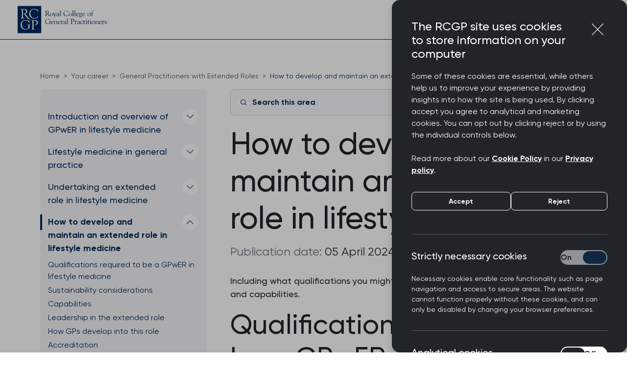

--- FILE ---
content_type: text/html; charset=utf-8
request_url: https://www.rcgp.org.uk/your-career/gp-extended-roles/Lifestyle-medicine-framework-develop-maintain
body_size: 51323
content:
<!DOCTYPE html>
<html lang="en">
    <head>
        <meta http-equiv="Content-Type" content="text/html; charset=utf-8" />
        
        <!-- Primary Meta Tags -->
        <meta name="viewport" content="width=device-width, initial-scale=1, shrink-to-fit=no">
        <meta name="author" content="RCGP">
        <meta name="image">

        
	<meta name="title" content="How to develop and maintain an extended role in lifestyle medicine">
	<meta name="description" content="Qualifications and capabilities you could consider for maintaining skills and capabilities in lifestyle medicine.">
	<title>How to develop and maintain an extended role in lifestyle medicine</title>
	<link rel="canonical" href="https://www.rcgp.org.uk/your-career/gp-extended-roles/Lifestyle-medicine-framework-develop-maintain">
	
	<meta property="og:url" content="https://www.rcgp.org.uk/your-career/gp-extended-roles/Lifestyle-medicine-framework-develop-maintain">
	<meta property="og:title" content="How to develop and maintain an extended role in lifestyle medicine">
	<meta property="og:description" content="Qualifications and capabilities you could consider for maintaining skills and capabilities in lifestyle medicine.">

	<meta property="twitter:url" content="https://www.rcgp.org.uk/your-career/gp-extended-roles/Lifestyle-medicine-framework-develop-maintain">
	<meta property="twitter:title" content="How to develop and maintain an extended role in lifestyle medicine">
	<meta property="twitter:description" content="Qualifications and capabilities you could consider for maintaining skills and capabilities in lifestyle medicine.">


        <!-- Open Graph / Facebook -->
        <meta property="og:type" content="website">
        <!--Add env-->
        <meta property="og:image" content="https://www.rcgp.org.uk/assets/images/RCGP-logo-800x418.png">

        <!-- Twitter -->
        <meta property="twitter:card" content="summary_large_image">
        <!--Add env-->
        <meta property="twitter:image" content="https://www.rcgp.org.uk/assets/images/RCGP-logo-800x418.png">

        <link rel="manifest" href="/manifest.json">
                 
        <!-- Favicon -->
        <link rel="apple-touch-icon" sizes="120x120" href="/assets/images/favicon/apple-touch-icon.png">
        <link rel="icon" type="image/png" sizes="32x32" href="/assets/images/favicon/favicon-32x32.png">
        <link rel="icon" type="image/png" sizes="16x16" href="/assets/images/favicon/favicon-16x16.png">
        <link rel="mask-icon" href="/assets/images/favicon/safari-pinned-tab.svg" color="#ffffff">
        <link rel="icon" href="/assets/images/favicon/favicon.ico">
        <meta name="msapplication-TileColor" content="#da532c">
        <meta name="theme-color" content="#ffffff">
        <link rel="preload" href="/assets/fonts/Gilroy-Regular.woff2" as="font" type="font/woff2" crossorigin="anonymous">
        
<script async defer data-domain="rcgp.org.uk" src="https://plausible.io/js/script.tagged-events.outbound-links.file-downloads.pageview-props.js" event-profile_type="Guest"></script>

        <!-- Google Tag Manager -->
        <script data-type="inline" data-cookieconsent="marketing" type="text/plain">
                (function (w, d, s, l, i) {
                w[l] = w[l] || []; w[l].push({
                    'gtm.start':
                        new Date().getTime(), event: 'gtm.js'
                }); var f = d.getElementsByTagName(s)[0],
                    j = d.createElement(s), dl = l != 'dataLayer' ? '&l=' + l : ''; j.async = true; j.src =
                        'https://www.googletagmanager.com/gtm.js?id=' + i + dl; f.parentNode.insertBefore(j, f);
            })(window, document, 'script', 'dataLayer', 'GTM-MP573B7H');
        </script>
        <!-- End Google Tag Manager -->
        <!-- Meta Pixel Code -->
        <script data-type="inline" data-cookieconsent="marketing" type="text/plain">
                !function(f, b, e, v, n, t, s) {
                if (f.fbq) return; n = f.fbq = function() {
                    n.callMethod ?
                    n.callMethod.apply(n, arguments) : n.queue.push(arguments)
                };
                if (!f._fbq) f._fbq = n; n.push = n; n.loaded = !0; n.version = '2.0';
                n.queue = []; t = b.createElement(e); t.async = !0;
                t.src = v; s = b.getElementsByTagName(e)[0];
                s.parentNode.insertBefore(t, s)
            }(window, document, 'script',
                'https://connect.facebook.net/en_US/fbevents.js');
            fbq('init', '333185053870339');
            fbq('track', 'PageView');
        </script>
        <!-- End Meta Pixel Code -->
        <!--Bing ads-->
        <script data-type="inline" data-cookieconsent="marketing" type="text/plain">
                (function(w, d, t, r, u) {
                var f, n, i; w[u] = w[u] || [], f = function() { var o = { ti: "26045037" }; o.q = w[u], w[u] = new UET(o), w[u].push("pageLoad") }, n = d.createElement(t), n.
                    src = r, n.async = 1, n.onload = n.onreadystatechange = function() { var s = this.readyState; s && s !== "loaded" && s !== "complete" || (f(), n.onload = n.onreadystatechange = null) }
                    , i = d.getElementsByTagName(t)[0],
                    i.parentNode.insertBefore(n, i)
            })(window, document, "script", "//bat.bing.com/bat.js", "uetq");
        </script>
        <!--End bing ads-->

        <!--Google Analytics-->
        <script async data-type="src" data-cookieconsent="analytics" type="text/plain" data-src="https://www.googletagmanager.com/gtag/js?id=G-94Z0N7DCL4"></script>
        <script data-type="inline" data-cookieconsent="analytics" type="text/plain">
            window.dataLayer = window.dataLayer || [];
            function gtag() { dataLayer.push(arguments); }
            gtag('js', new Date());
            gtag('config', 'G-94Z0N7DCL4');
        </script>

            <!-- Microsoft Clarity-->
            <script type="text/javascript">(function (c, l, a, r, i, t, y) { c[a] = c[a] || function () { (c[a].q = c[a].q || []).push(arguments) }; t = l.createElement(r); t.async = 1; t.src = "https://www.clarity.ms/tag/" + i; y = l.getElementsByTagName(r)[0]; y.parentNode.insertBefore(t, y); })(window, document, "clarity", "script", "lghe8rkh51");</script>
            <script>
                window.clarity('consent', false);
            </script>
            <!--End of MS Clarity-->

        <!-- Main Style -->
    <link type="text/css" href="/assets/styles/style.min.css?v=d1k2-ibWRUyXLJWKwWE0eLudqu-WNvIMpCWwEO5bXyE" rel="stylesheet">
        <link href="/_content/Kentico.Content.Web.Rcl/Content/Bundles/Public/systemPageComponents.min.css" rel="stylesheet" />

    </head>
    <body class="page page-loaded">
        <svg class="svg-logo" xmlns="http://www.w3.org/2000/svg" xml:space="preserve">
            <symbol id="logo" viewBox="0 0 599.7 182.4">
                <path id="logotype" fill="#00285e" d="m203.2 50.2 7.1 10.2.8 1.2c2.2 3.1 4.2 4.8 6 4.9l.8.1c.3 0 .5.1.4.4 0 .3-.4.5-1.1.7a9.518 9.518 0 0 1-2.5.3 7.3 7.3 0 0 1-4.1-1.2 13.767 13.767 0 0 1-3.7-4.1l-6.4-9.6-.4-.6a2.117 2.117 0 0 0-2-1h-3.4l-.6.1c-.2.1-.3.4-.3.8v8.9a17.976 17.976 0 0 0 .2 3 2.633 2.633 0 0 0 1 1.4 6.791 6.791 0 0 0 3.4 1.1c.6.1.9.3 1 .6 0 .3-.3.5-.9.5a11.449 11.449 0 0 1-1.5-.1 28.322 28.322 0 0 0-3.3-.1h-3.8a16.232 16.232 0 0 0-2.1.1 8.8 8.8 0 0 1-1.4.1c-.4 0-.6-.2-.6-.5s.2-.4.6-.5a3.489 3.489 0 0 0 2.7-1.8 18.144 18.144 0 0 0 .6-5.8V41.1l-.1-2.6c0-2.6-.9-4.1-2.8-4.4l-1.2-.2c-.6-.1-.8-.3-.8-.6s.3-.5.9-.5c.1 0 .7 0 1.8.1a15.519 15.519 0 0 0 2.3.1c.8 0 2.1 0 4-.1 1.4-.1 2.6-.1 3.6-.1 3.9 0 6.9.7 8.9 2.2a7.548 7.548 0 0 1 3 6.5c.3 3.7-1.9 6.6-6.1 8.7m-7.5-.5h2.9a7.566 7.566 0 0 0 5.3-1.8 6.485 6.485 0 0 0 1.9-5 8 8 0 0 0-2.6-6.1 9.659 9.659 0 0 0-6.7-2.4 3.577 3.577 0 0 0-2.1.5 2.157 2.157 0 0 0-.6 1.8v11.2a2.373 2.373 0 0 0 .3 1.5 2.984 2.984 0 0 0 1.6.3m32.4-3.4a11.03 11.03 0 0 1 7.9 3.2 10.23 10.23 0 0 1 3.3 7.6 10.7 10.7 0 0 1-3.2 7.9 11.321 11.321 0 0 1-8.2 3.1 11.188 11.188 0 0 1-8-3 10.247 10.247 0 0 1-3.1-7.8 10.35 10.35 0 0 1 3.3-7.8 10.552 10.552 0 0 1 8-3.2m-.7 1a6.673 6.673 0 0 0-5.2 2.3 9.324 9.324 0 0 0-2 6.1 13.4 13.4 0 0 0 2.4 8.1 7.35 7.35 0 0 0 6.1 3.3 6.129 6.129 0 0 0 5-2.3 9.732 9.732 0 0 0 1.8-6.2 13.623 13.623 0 0 0-2.3-8.1 6.412 6.412 0 0 0-5.8-3.2m18.9 4.6a7.086 7.086 0 0 1-.8-2.8c0-.7.5-1.1 1.5-1.3.9-.1 1.4-.3 1.4-.6s-.2-.5-.7-.5a3.444 3.444 0 0 0-.9.1 28.4 28.4 0 0 1-3.4.1 15.686 15.686 0 0 1-2.6-.1 7.084 7.084 0 0 0-1.4-.1c-.5 0-.7.2-.7.6 0 .2.2.4.6.5a2.733 2.733 0 0 1 1.4.8 11.067 11.067 0 0 1 1.1 2l6.4 14.8a12.27 12.27 0 0 1 1 3 9.786 9.786 0 0 1-1.3 3.9 19.048 19.048 0 0 1-3.1 4.2.914.914 0 0 0-.3.5c0 .3.6.4 1.7.4a6.727 6.727 0 0 0 1.8-.1c.2-.1.3-.3.5-.8l.3-.8 9.1-25.2a5.162 5.162 0 0 1 .9-1.7 5.649 5.649 0 0 1 1.4-.9c.4-.2.5-.4.5-.6a.472.472 0 0 0-.5-.5h-3.9a12.268 12.268 0 0 1-2.3-.1 4.592 4.592 0 0 0-1-.1c-.3 0-.5.1-.5.5q0 .45.6.6a6.863 6.863 0 0 1 2.2.9 2.294 2.294 0 0 1 .6 1.8 8.865 8.865 0 0 1-.6 3l-3.9 10.4-5.1-11.9Zm26.6 4.5v-3.1c0-1.9-.4-3.3-1.1-4a5.354 5.354 0 0 0-4-1.5c-2.3 0-3.4.9-3.4 2.8a6.8 6.8 0 0 0 .3 1.9 3.091 3.091 0 0 1 .2.8.472.472 0 0 1-.5.5 4.649 4.649 0 0 1-2.1-.5c-.6-.3-1-.7-1-1.1a5.464 5.464 0 0 1 1.7-3.4 8.058 8.058 0 0 1 6.1-2.4 8.665 8.665 0 0 1 5.4 1.5 5.15 5.15 0 0 1 1.9 4.3v9.9a6.4 6.4 0 0 0 .6 3.3 1.96 1.96 0 0 0 1.9 1h.6a1.759 1.759 0 0 1 .6-.1c.3 0 .4.1.4.4s-.4.6-1.2.9a6.825 6.825 0 0 1-2.3.5c-1.4 0-2.7-.8-3.8-2.5-2.5 1.8-4.8 2.8-6.9 2.8a5.167 5.167 0 0 1-3.8-1.3 4.6 4.6 0 0 1-1.4-3.4 5.057 5.057 0 0 1 2.7-4.5c1.8-1.3 4.8-2.2 9.1-2.8m0 1a12.249 12.249 0 0 0-6.1 1.8 4.214 4.214 0 0 0-2.2 3.6 3.474 3.474 0 0 0 1 2.7 3.705 3.705 0 0 0 2.8 1 5.239 5.239 0 0 0 3.6-1.4 3.667 3.667 0 0 0 .9-2.7v-5Zm16.2-26.3c0-.8-.1-1.1-.4-1.1a1.69 1.69 0 0 0-.5.2 20.145 20.145 0 0 1-2.5 1.2l-1.6.6c-.5.2-1 .3-1.6.5-.5.1-.7.3-.7.6 0 .2.1.3.3.4.1 0 .3.1.4.1l1.3-.1c1.1 0 1.7.8 1.7 2.3v28.1a3.007 3.007 0 0 1-.4 1.8 2.709 2.709 0 0 1-1.6.9c-.5.1-.7.3-.7.6s.3.5.7.5a5.808 5.808 0 0 0 1-.1 19.578 19.578 0 0 1 3-.1h3.5a4.121 4.121 0 0 1 1.2.1 1.952 1.952 0 0 0 .7.1c.4 0 .6-.2.5-.5 0-.3-.3-.4-.7-.5-1.7-.3-2.8-.9-3.2-1.7a8.532 8.532 0 0 1-.5-3.2V32l.1-.9Zm51 4.7c-.1-.6-.3-1-.5-1a1.793 1.793 0 0 0-.8.4c-.2.1-.3.2-.4.2l-.4-.2-.4-.2-1-.5a20.7 20.7 0 0 0-9.9-2.4 17.781 17.781 0 0 0-18.3 18.3c0 5.3 1.7 9.5 5 12.7 3.4 3.2 7.8 4.8 13.3 4.8a23.7 23.7 0 0 0 13-3.7c.7-.5 1.1-.9 1.2-1.4l.1-.5.6-3.1.1-.6v-.3c0-.3-.1-.5-.4-.5-.2 0-.6.5-1 1.4a11.831 11.831 0 0 1-5.2 4.9 15.175 15.175 0 0 1-7.6 2 13.563 13.563 0 0 1-10.8-5c-2.8-3.4-4.2-7.7-4.2-13 0-4.6 1.3-8.2 3.8-10.9s5.9-4 10.3-4c5.5 0 9.8 2.8 13 8.3.4.7.7 1.1.9 1.1s.3-.1.4-.3l.1-.3-.1-.6-.8-5.6m15.5 10.5a11.03 11.03 0 0 1 7.9 3.2 10.23 10.23 0 0 1 3.3 7.6 10.7 10.7 0 0 1-3.2 7.9 11.321 11.321 0 0 1-8.2 3.1 11.188 11.188 0 0 1-8-3 10.247 10.247 0 0 1-3.1-7.8 10.35 10.35 0 0 1 3.3-7.8 10.857 10.857 0 0 1 8-3.2m-.6 1a6.673 6.673 0 0 0-5.2 2.3 9.324 9.324 0 0 0-2 6.1 13.4 13.4 0 0 0 2.4 8.1 7.35 7.35 0 0 0 6.1 3.3 6.129 6.129 0 0 0 5-2.3 9.732 9.732 0 0 0 1.8-6.2 13.623 13.623 0 0 0-2.3-8.1 6.52 6.52 0 0 0-5.8-3.2m19.6-16.2c0-.8-.1-1.1-.4-1.1a1.69 1.69 0 0 0-.5.2 20.145 20.145 0 0 1-2.5 1.2l-1.6.6c-.5.2-1 .3-1.6.5-.4.1-.7.3-.7.6 0 .2.1.3.3.4.1 0 .3.1.4.1l1.3-.1c1.1 0 1.7.8 1.7 2.3v28.1a3.007 3.007 0 0 1-.4 1.8 2.709 2.709 0 0 1-1.6.9c-.5.1-.7.3-.7.6s.3.5.7.5a5.808 5.808 0 0 0 1-.1 19.578 19.578 0 0 1 3-.1h3.5a4.121 4.121 0 0 1 1.2.1 1.952 1.952 0 0 0 .7.1c.4 0 .6-.2.5-.5 0-.3-.3-.4-.7-.5-1.7-.3-2.8-.9-3.1-1.7a8.532 8.532 0 0 1-.5-3.2V31.1Zm12.8 0c0-.8-.1-1.1-.4-1.1a1.69 1.69 0 0 0-.5.2 20.145 20.145 0 0 1-2.5 1.2l-1.6.6c-.5.2-1 .3-1.6.5-.4.1-.7.3-.7.6 0 .2.1.3.3.4.1 0 .3.1.4.1l1.3-.1c1.1 0 1.7.8 1.7 2.3v28.1a3.007 3.007 0 0 1-.4 1.8 2.709 2.709 0 0 1-1.6.9c-.5.1-.7.3-.7.6s.2.5.7.5a5.808 5.808 0 0 0 1-.1 19.578 19.578 0 0 1 3-.1h3.5a4.121 4.121 0 0 1 1.2.1 1.952 1.952 0 0 0 .7.1c.4 0 .6-.2.5-.5 0-.3-.3-.4-.7-.5-1.7-.3-2.8-.9-3.1-1.7a8.532 8.532 0 0 1-.5-3.2V31.1Zm8.2 23.8v.6a11.254 11.254 0 0 0 2.4 7.3 7.341 7.341 0 0 0 5.9 3 9.854 9.854 0 0 0 6-2.5.758.758 0 0 1 .4-.2.366.366 0 0 1 .4.4q0 .75-1.8 2.1a11.254 11.254 0 0 1-7 2.6 8.98 8.98 0 0 1-7-3.1 11.159 11.159 0 0 1-2.8-7.8 11.525 11.525 0 0 1 2.9-7.7 8.755 8.755 0 0 1 6.8-3.3 8.128 8.128 0 0 1 6.8 3.5 20.949 20.949 0 0 1 1.3 2.3 7.391 7.391 0 0 1 .6 2c0 .6-.6.8-1.7.8h-1.9l-1.7-.1h-9.6Zm.1-1.4h8.7c1.3 0 2-.3 2-.8a5.48 5.48 0 0 0-1.7-3.7 5.294 5.294 0 0 0-3.7-1.7 4.4 4.4 0 0 0-3.5 1.7 7.691 7.691 0 0 0-1.8 4.5M416 68.3v-.2a3.5 3.5 0 0 1-1.7-2.9 6.114 6.114 0 0 1 3-5.1 6.653 6.653 0 0 1-3.4-6.3 7.386 7.386 0 0 1 2.2-5.5 7.613 7.613 0 0 1 5.6-2.2 10.323 10.323 0 0 1 5.5 1.5 2.774 2.774 0 0 0 1.3.6 4.834 4.834 0 0 0 2.1-.6 2.972 2.972 0 0 0 1.4-1.3l.3-1c0-.2.2-.3.4-.3.3 0 .4.2.4.6a8.209 8.209 0 0 1-.4 2 16.518 16.518 0 0 1-.7 2.1 2.626 2.626 0 0 1-1.5 1.2c-.3.1-.5.3-.5.5a1.087 1.087 0 0 0 .1.5 6.19 6.19 0 0 1 .2 2.1 6.486 6.486 0 0 1-2.4 5 8.121 8.121 0 0 1-5.6 2.1 18.923 18.923 0 0 1-3.1-.3 2.485 2.485 0 0 0-.8-.1 2.218 2.218 0 0 0-1.6.9 2.9 2.9 0 0 0-.8 1.8 2.007 2.007 0 0 0 1.4 1.9 13.954 13.954 0 0 0 4.8.6 19.657 19.657 0 0 1 7.2 1 3.7 3.7 0 0 1 2.1 3.6 5.915 5.915 0 0 1-2.9 4.9 12.184 12.184 0 0 1-7.2 2 14.484 14.484 0 0 1-6.7-1.4c-1.7-.9-2.6-2.1-2.6-3.6.2-1.9 1.4-3.3 3.9-4.1m1.1.4a3.69 3.69 0 0 0-.8 6.6 8.821 8.821 0 0 0 4.7 1.1 11.968 11.968 0 0 0 5.9-1.3q2.4-1.35 2.4-3.3c0-1.6-1.2-2.3-3.6-2.3-.3 0-1.2-.1-2.7-.2l-2.7-.2a12.535 12.535 0 0 1-3.2-.4m4.7-21.5a3.854 3.854 0 0 0-3.2 1.7 6.293 6.293 0 0 0-1.3 4.1 8.791 8.791 0 0 0 1.4 5.1 4.353 4.353 0 0 0 3.6 2 3.816 3.816 0 0 0 3.3-1.6 6.391 6.391 0 0 0 1.3-4.2 9.253 9.253 0 0 0-1.4-5.1 4.283 4.283 0 0 0-3.7-2m16.4 7.7v.6a11.254 11.254 0 0 0 2.4 7.3 7.341 7.341 0 0 0 5.9 3 9.634 9.634 0 0 0 6-2.5.758.758 0 0 1 .4-.2.366.366 0 0 1 .4.4q0 .75-1.8 2.1a11.254 11.254 0 0 1-7 2.6 8.98 8.98 0 0 1-7-3.1 11.159 11.159 0 0 1-2.8-7.8 11.525 11.525 0 0 1 2.9-7.7 8.755 8.755 0 0 1 6.8-3.3 8.128 8.128 0 0 1 6.8 3.5 20.949 20.949 0 0 1 1.3 2.3 7.391 7.391 0 0 1 .6 2c0 .6-.6.8-1.7.8h-1.9l-1.7-.1h-9.6Zm.1-1.4h8.7c1.4 0 2-.3 2-.8a5.862 5.862 0 0 0-5.4-5.4 4.4 4.4 0 0 0-3.5 1.7 7.691 7.691 0 0 0-1.8 4.5m42.5-7.2a11.03 11.03 0 0 1 7.9 3.2 10.23 10.23 0 0 1 3.3 7.6 10.7 10.7 0 0 1-3.2 7.9 11.321 11.321 0 0 1-8.2 3.1 11.188 11.188 0 0 1-8-3 10.247 10.247 0 0 1-3.1-7.8 10.35 10.35 0 0 1 3.3-7.8 10.552 10.552 0 0 1 8-3.2m-.7 1a6.673 6.673 0 0 0-5.2 2.3 9.324 9.324 0 0 0-2 6.1 13.4 13.4 0 0 0 2.4 8.1 7.35 7.35 0 0 0 6.1 3.3 6.129 6.129 0 0 0 5-2.3 9.732 9.732 0 0 0 1.8-6.2 13.623 13.623 0 0 0-2.3-8.1 6.52 6.52 0 0 0-5.8-3.2m21.2-3c0-7.1 1.9-10.7 5.7-10.7q2.1 0 2.7 1.2c.1.3.3.4.4.4.3 0 .7-.6 1-1.7l.3-.9a1.269 1.269 0 0 0 .1-.6c0-.6-.7-1-2.2-1a8.472 8.472 0 0 0-4.7 1.7 13.756 13.756 0 0 0-4.1 4.5 20.382 20.382 0 0 0-2.5 9.6h-2.4a1.159 1.159 0 0 0-1 .4 3.355 3.355 0 0 0-.4 1.4c0 .2.2.3.8.3h3v14.3a5.725 5.725 0 0 1-.3 2.2 1.441 1.441 0 0 1-1.1.9l-.5.2c-.3.1-.5.3-.5.5 0 .4.2.5.7.5a3.445 3.445 0 0 0 .9-.1 41.5 41.5 0 0 1 4.3-.1 9.15 9.15 0 0 1 1.6.1 13.613 13.613 0 0 0 1.6.1c.5 0 .7-.2.7-.5s-.3-.5-1-.6a3.351 3.351 0 0 1-2.3-.8 4.081 4.081 0 0 1-.6-2.7V48.8h4.8c.4 0 .8-.4 1-1l.4-1.1a3.935 3.935 0 0 0 .2-.6c0-.3-.1-.4-.4-.4a.52.52 0 0 0-.4.2l-.4.4a2.037 2.037 0 0 1-1.1.2h-4.3v-2.2Zm-286.9 68.2a6.221 6.221 0 0 1-.8 3.5c-2.2 2.8-5.3 4.1-9.3 4.1a13.208 13.208 0 0 1-10.4-5 18.354 18.354 0 0 1-4.2-12.3c0-4.6 1.2-8.3 3.7-11.2a11.727 11.727 0 0 1 9.5-4.3 16.563 16.563 0 0 1 8.8 2.5 16.1 16.1 0 0 1 6.2 6.5c.2.3.3.4.6.4s.5-.2.5-.6a1.952 1.952 0 0 0-.1-.7 12.859 12.859 0 0 1-.4-1.9l-.3-2.4c-.1-.8-.2-1.3-.2-1.7 0-.8-.2-1.2-.5-1.2-.1 0-.2.1-.4.2l-.6.5a1.689 1.689 0 0 1-.5.2c-.1 0-.2-.1-.4-.2a15.2 15.2 0 0 0-5.4-2.1 25.261 25.261 0 0 0-6.4-.9 17.645 17.645 0 0 0-13 5.3 18.089 18.089 0 0 0-5.2 13.3 16.8 16.8 0 0 0 4.9 12.5 17.03 17.03 0 0 0 12.6 4.9 21.22 21.22 0 0 0 10.7-2.9l1.7-1a12.561 12.561 0 0 1 2.1-.9.956.956 0 0 0 .7-.2l.2-.4-.1-.8v-9c0-1.6.6-2.5 1.9-2.8.5-.1.8-.3.8-.6s-.2-.5-.6-.5c-.2 0-.9.1-2.1.1-.4 0-2 .1-4.6.1h-2.9c-.6 0-.9.2-.9.5 0 .4.4.6 1 .7a4.628 4.628 0 0 1 2.7.7 2.541 2.541 0 0 1 .7 2.1v5.5m12.3-4v.6a11.254 11.254 0 0 0 2.4 7.3 7.341 7.341 0 0 0 5.9 3 9.634 9.634 0 0 0 6-2.5.758.758 0 0 1 .4-.2.366.366 0 0 1 .4.4c0 .5-.6 1.2-1.8 2.2a11.254 11.254 0 0 1-7 2.6 8.98 8.98 0 0 1-7-3.1 11.159 11.159 0 0 1-2.8-7.8 11.525 11.525 0 0 1 2.9-7.7 8.755 8.755 0 0 1 6.8-3.3 8.128 8.128 0 0 1 6.8 3.5 20.949 20.949 0 0 1 1.3 2.3 7.391 7.391 0 0 1 .6 2c0 .6-.6.8-1.7.8H238l-1.7-.1h-9.6Zm.1-1.4h8.7c1.3 0 2-.3 2-.8a5.862 5.862 0 0 0-5.4-5.4 4.4 4.4 0 0 0-3.5 1.7 8.4 8.4 0 0 0-1.8 4.5m24-6.1v-1c0-.5-.1-.7-.4-.7a1.421 1.421 0 0 0-.6.2c-.1.1-.5.2-1 .5l-1.4.7a13.854 13.854 0 0 1-3.3 1c-.5.1-.7.3-.7.5a.52.52 0 0 0 .2.4.6.6 0 0 0 .4.1h1.1a2.059 2.059 0 0 1 1.7.6 4.465 4.465 0 0 1 .4 2.4v11.4a3.577 3.577 0 0 1-.5 2.1 3.7 3.7 0 0 1-1.8 1.1c-.3.1-.5.3-.5.5 0 .3.1.4.5.4a4.592 4.592 0 0 0 1-.1c.5-.1 2.2-.1 4.9-.1a12.308 12.308 0 0 1 2.4.1 10.5 10.5 0 0 0 1.3.2c.4 0 .6-.2.6-.5s-.3-.5-.8-.6c-2.3-.1-3.5-.9-3.6-2.3v-11.7a3.335 3.335 0 0 1 1.6-2.8 6.162 6.162 0 0 1 3.7-1.3 5.621 5.621 0 0 1 4.6 1.9 8.2 8.2 0 0 1 1.6 5.5v8.8c0 1.1-.3 1.7-1 1.8l-.8.2c-.3.1-.5.2-.5.5a.52.52 0 0 0 .2.4l.4.1.7-.1h1l2.5-.1a23.722 23.722 0 0 1 3.1.1 4.592 4.592 0 0 0 1 .1c.6 0 .9-.2.8-.6 0-.3-.3-.4-.7-.5l-1.1-.2a2.248 2.248 0 0 1-2.1-2l-.1-1.2v-6.9c0-3.1-.5-5.4-1.6-6.9a7.488 7.488 0 0 0-6.4-3.3c-2.5 0-4.8 1.3-7.1 4V101Zm23 7.5v.6a11.254 11.254 0 0 0 2.4 7.3 7.341 7.341 0 0 0 5.9 3 9.634 9.634 0 0 0 6-2.5.758.758 0 0 1 .4-.2.366.366 0 0 1 .4.4c0 .5-.6 1.2-1.8 2.2a11.254 11.254 0 0 1-7 2.6 8.98 8.98 0 0 1-7-3.1 11.159 11.159 0 0 1-2.8-7.8 11.525 11.525 0 0 1 2.9-7.7 8.755 8.755 0 0 1 6.8-3.3 8.128 8.128 0 0 1 6.8 3.5 20.949 20.949 0 0 1 1.3 2.3 7.391 7.391 0 0 1 .6 2c0 .6-.6.8-1.7.8h-1.9l-1.7-.1h-9.6Zm.2-1.4h8.7c1.4 0 2-.3 2-.8a5.862 5.862 0 0 0-5.4-5.4 4.4 4.4 0 0 0-3.5 1.7 7.691 7.691 0 0 0-1.8 4.5m24.2-6.4v-.5q0-.9-.6-.9a1.421 1.421 0 0 0-.6.2 15.762 15.762 0 0 1-5.7 2.3 1.268 1.268 0 0 0-.6.1.51.51 0 0 0-.4.5.53.53 0 0 0 .6.6h.9c1.9 0 2.8 1 2.8 2.9v10.8a8.862 8.862 0 0 1-.3 2.9 1.624 1.624 0 0 1-1.4.9c-.5.1-.8.3-.8.6s.2.5.7.5a3.444 3.444 0 0 0 .9-.1 21.1 21.1 0 0 1 2.9-.1h3a5.313 5.313 0 0 1 1.4.1 8.329 8.329 0 0 0 1.2.1c.5 0 .7-.2.7-.5s-.3-.5-.8-.5l-1.3-.1a2.441 2.441 0 0 1-2-1 5.621 5.621 0 0 1-.6-3v-9a4.335 4.335 0 0 1 1-2.8 3.272 3.272 0 0 1 2.6-1.1 4.367 4.367 0 0 1 2.1.7 4.045 4.045 0 0 0 1.1.6c.2 0 .6-.4 1.2-1 .6-.7.8-1.1.8-1.4 0-.4-.5-.9-1.3-1.5a4.323 4.323 0 0 0-2.1-.9c-1.7 0-3.5 1.5-5.5 4.6v-4ZM321 110v-3.1c0-1.9-.4-3.3-1.1-4a5.354 5.354 0 0 0-4-1.5c-2.3 0-3.4.9-3.4 2.8a6.8 6.8 0 0 0 .3 1.9 3.091 3.091 0 0 1 .2.8.472.472 0 0 1-.5.5 4.649 4.649 0 0 1-2.1-.5c-.6-.3-1-.7-1-1.1a5.464 5.464 0 0 1 1.7-3.4 8.058 8.058 0 0 1 6.1-2.4 8.665 8.665 0 0 1 5.4 1.5 5.026 5.026 0 0 1 1.9 4.3v9.9a6.4 6.4 0 0 0 .6 3.3 1.96 1.96 0 0 0 1.9 1h.6a1.759 1.759 0 0 1 .6-.1c.3 0 .4.1.4.4s-.4.6-1.2.9a6.825 6.825 0 0 1-2.3.5c-1.4 0-2.7-.8-3.8-2.5-2.5 1.8-4.8 2.8-6.9 2.8a5.167 5.167 0 0 1-3.8-1.3 4.6 4.6 0 0 1-1.4-3.4 5.057 5.057 0 0 1 2.7-4.5c1.8-1.3 4.8-2.2 9.1-2.8m0 1a12.249 12.249 0 0 0-6.1 1.8 4.214 4.214 0 0 0-2.2 3.6 3.474 3.474 0 0 0 1 2.7 3.705 3.705 0 0 0 2.8 1 5.239 5.239 0 0 0 3.6-1.4 3.667 3.667 0 0 0 .9-2.7v-5Zm16.1-26.3c0-.8-.1-1.1-.4-1.1a1.69 1.69 0 0 0-.5.2 20.145 20.145 0 0 1-2.5 1.2l-1.6.6c-.5.2-1 .3-1.6.5-.5.1-.7.3-.7.6 0 .2.1.3.3.4.1 0 .3.1.4.1l1.3-.1c1.1 0 1.7.8 1.7 2.3v28.1a3.007 3.007 0 0 1-.4 1.8 2.709 2.709 0 0 1-1.6.9c-.5.1-.7.3-.7.6s.3.5.7.5a5.846 5.846 0 0 1 1-.1 19.578 19.578 0 0 1 3-.1h3.5a4.121 4.121 0 0 1 1.2.1 2.544 2.544 0 0 0 .7.2c.4 0 .6-.2.5-.5 0-.3-.3-.4-.7-.5-1.7-.3-2.8-.9-3.1-1.7a8.532 8.532 0 0 1-.5-3.2V84.7Zm28.3 5.1c0-.7.1-1.2.4-1.4a1.809 1.809 0 0 1 1.4-.4 10.449 10.449 0 0 1 7.3 2.5 8.223 8.223 0 0 1 2.9 6.4 6.661 6.661 0 0 1-2.2 5.3 8.506 8.506 0 0 1-5.8 2 7.753 7.753 0 0 1-1.9-.2 1.087 1.087 0 0 0-.5-.1.462.462 0 0 0-.5.3c0 .3.4.5 1.3.7a13.854 13.854 0 0 0 3 .3 11.414 11.414 0 0 0 6.5-2.1 9.081 9.081 0 0 0 4.1-7.8 7.968 7.968 0 0 0-3.3-6.6c-2.2-1.7-5.1-2.5-8.7-2.5a25.349 25.349 0 0 0-2.6.1q-3.15.3-4.8.3c-.7 0-1.6-.1-2.7-.2a7.173 7.173 0 0 0-1.3-.1c-.6 0-1 .2-1 .6 0 .3.2.5.7.5 1.7.2 2.8.7 3.2 1.7.4.9.6 3.2.6 6.7v15.3c0 3.3-.2 5.6-.7 6.9a3.231 3.231 0 0 1-2.7 2.2c-.6.1-.8.3-.8.6s.2.5.7.5a9.888 9.888 0 0 0 1.5-.1 14.171 14.171 0 0 1 2.3-.1h2l1.8.1a19.4 19.4 0 0 1 2.7.1 13.916 13.916 0 0 0 1.7.1q.9 0 .9-.6c0-.3-.3-.4-.8-.4a6.8 6.8 0 0 1-2.1-.4c-1.4-.3-2.1-1.5-2.3-3.6l-.1-2.1V90.7l-.2-.9Zm25 10.9v-.5q0-.9-.6-.9a1.421 1.421 0 0 0-.6.2 15.762 15.762 0 0 1-5.7 2.3 1.268 1.268 0 0 0-.6.1.51.51 0 0 0-.4.5.53.53 0 0 0 .6.6h.9c1.9 0 2.8 1 2.8 2.9v10.8a8.862 8.862 0 0 1-.3 2.9 1.624 1.624 0 0 1-1.4.9c-.5.1-.8.3-.8.6s.2.5.7.5a3.444 3.444 0 0 0 .9-.1 21.1 21.1 0 0 1 2.9-.1h3a5.313 5.313 0 0 1 1.4.1 8.329 8.329 0 0 0 1.2.1c.5 0 .7-.2.7-.5s-.3-.5-.8-.5l-1.3-.1a2.441 2.441 0 0 1-2-1 5.621 5.621 0 0 1-.6-3v-9a4.335 4.335 0 0 1 1-2.8 3.272 3.272 0 0 1 2.6-1.1 4.367 4.367 0 0 1 2.1.7 4.045 4.045 0 0 0 1.1.6c.2 0 .6-.4 1.2-1 .6-.7.8-1.1.8-1.4 0-.4-.5-.9-1.3-1.5a4.323 4.323 0 0 0-2.1-.9c-1.7 0-3.5 1.5-5.5 4.6v-4Zm22.9 9.3v-3.1c0-1.9-.4-3.3-1.1-4a5.354 5.354 0 0 0-4-1.5c-2.3 0-3.4.9-3.4 2.8a6.8 6.8 0 0 0 .3 1.9 3.091 3.091 0 0 1 .2.8.472.472 0 0 1-.5.5 4.649 4.649 0 0 1-2.1-.5c-.6-.3-1-.7-1-1.1a5.464 5.464 0 0 1 1.7-3.4 8.058 8.058 0 0 1 6.1-2.4 8.665 8.665 0 0 1 5.4 1.5 5.026 5.026 0 0 1 1.9 4.3v9.9a6.4 6.4 0 0 0 .6 3.3 1.96 1.96 0 0 0 1.9 1h.6a1.759 1.759 0 0 1 .6-.1c.3 0 .4.1.4.4s-.4.6-1.2.9a6.825 6.825 0 0 1-2.3.5c-1.4 0-2.7-.8-3.8-2.5-2.5 1.8-4.8 2.8-6.9 2.8a5.167 5.167 0 0 1-3.8-1.3 4.6 4.6 0 0 1-1.4-3.4 5.057 5.057 0 0 1 2.7-4.5c1.8-1.3 4.8-2.2 9.1-2.8m0 1a12.249 12.249 0 0 0-6.1 1.8 4.214 4.214 0 0 0-2.2 3.6 3.474 3.474 0 0 0 1 2.7 3.705 3.705 0 0 0 2.8 1 5.239 5.239 0 0 0 3.6-1.4 3.667 3.667 0 0 0 .9-2.7v-5Zm19.5-11.1a10.451 10.451 0 0 0-7.9 3.4 11.4 11.4 0 0 0-3.3 8.2 10.465 10.465 0 0 0 2.7 7.3 8.719 8.719 0 0 0 6.8 2.9 10.832 10.832 0 0 0 7.6-2.8c.8-.7 1.2-1.3 1.2-1.6s-.1-.4-.4-.3a.864.864 0 0 0-.6.3 8.777 8.777 0 0 1-5.5 2.3 7.527 7.527 0 0 1-5.9-2.9 10.706 10.706 0 0 1-2.4-7.1 9.482 9.482 0 0 1 1.6-5.8 4.895 4.895 0 0 1 4.1-2.3 7.826 7.826 0 0 1 3.7 1.1 6.019 6.019 0 0 1 2.7 2.5c.3.5.5.8.7.8.4 0 .6-.5.6-1.4l-.2-1.9v-.8c0-.5-.6-.9-1.7-1.2a7.4 7.4 0 0 0-3.8-.7m21.3 3.1a1.084 1.084 0 0 0 1.1-.8l.6-1.5a1.191 1.191 0 0 0 .2-.6.265.265 0 0 0-.3-.3 1.546 1.546 0 0 0-.6.3 2.861 2.861 0 0 1-1.7.4H448l.1-4.4c0-.4-.1-.7-.4-.7-.2 0-.5.4-1 1.1a23.552 23.552 0 0 1-4.6 5.1c-.5.4-.7.7-.7.9 0 .3.2.4.7.4h2.3v12.7c0 4 2 6 5.9 6a8.3 8.3 0 0 0 3.8-1c1.3-.7 2-1.3 2-1.8a.265.265 0 0 0-.3-.3l-.2.1-1.3.6a5.26 5.26 0 0 1-2.6.6 4.081 4.081 0 0 1-3-1.1c-.5-.5-.7-1.6-.7-3.2v-12.7h6.1Zm10.6 13.9a4.465 4.465 0 0 0 .4 2.4 2.276 2.276 0 0 0 1.7.8l1.2.1q.9.15.9.6c0 .3-.3.4-.7.4a13.054 13.054 0 0 1-1.7-.1c-.5 0-1.1-.1-1.8-.1h-1.6l-1.9.1a1.949 1.949 0 0 0-.8.1 7.754 7.754 0 0 0-.9.1c-.5 0-.7-.2-.7-.5a.634.634 0 0 1 .5-.6l.5-.2a1.589 1.589 0 0 0 1.1-1 6.082 6.082 0 0 0 .3-2.2v-10.9a5.319 5.319 0 0 0-.4-2.7 2.157 2.157 0 0 0-1.8-.6c-.6 0-1-.1-.9-.4 0-.2.5-.5 1.3-.7a31.715 31.715 0 0 0 3.7-1.6l1.4-.6q.3 0 .3.6v17Zm-1.6-27.5c.4 0 .8.3 1.3 1l.6 1a1.1 1.1 0 0 1 .3.6 2.913 2.913 0 0 1-.9 1.6c-.6.7-1.1 1-1.5 1-.3 0-.8-.3-1.4-1a2.913 2.913 0 0 1-.9-1.6c0-.4.3-.9 1-1.6.7-.6 1.2-1 1.5-1m19 13.6a1.084 1.084 0 0 0 1.1-.8l.6-1.5a1.191 1.191 0 0 0 .2-.6.265.265 0 0 0-.3-.3 1.546 1.546 0 0 0-.6.3 2.861 2.861 0 0 1-1.7.4H476l.1-4.4c0-.4-.1-.7-.4-.7-.2 0-.5.4-1 1.1a23.552 23.552 0 0 1-4.6 5.1c-.5.4-.7.7-.7.9 0 .3.2.4.7.4h2.3v12.7c0 4 2 6 5.9 6a8.3 8.3 0 0 0 3.8-1c1.3-.7 2-1.3 2-1.8a.265.265 0 0 0-.3-.3l-.2.1-1.3.6a5.26 5.26 0 0 1-2.6.6 4.081 4.081 0 0 1-3-1.1c-.5-.5-.7-1.6-.7-3.2v-12.7h6.1Zm10.6 13.9a4.465 4.465 0 0 0 .4 2.4 2.276 2.276 0 0 0 1.7.8l1.2.1q.9.15.9.6c0 .3-.2.4-.7.4a13.917 13.917 0 0 1-1.7-.1c-.5 0-1.1-.1-1.8-.1h-1.6l-1.9.1a1.949 1.949 0 0 0-.8.1 7.754 7.754 0 0 0-.9.1c-.5 0-.7-.2-.7-.5a.634.634 0 0 1 .5-.6l.5-.2a1.818 1.818 0 0 0 1.1-1 6.082 6.082 0 0 0 .3-2.2v-10.9a5.319 5.319 0 0 0-.4-2.7 2.157 2.157 0 0 0-1.8-.6c-.7 0-1-.1-.9-.4 0-.2.5-.5 1.3-.7a31.713 31.713 0 0 0 3.7-1.6l1.4-.6q.3 0 .3.6v17Zm-1.6-27.5c.4 0 .8.3 1.3 1l.6 1a1.1 1.1 0 0 1 .3.6 2.912 2.912 0 0 1-.9 1.6c-.6.7-1.1 1-1.5 1s-.8-.3-1.4-1a2.913 2.913 0 0 1-.9-1.6c0-.4.3-.9 1-1.6.7-.6 1.2-1 1.5-1m17.3 10.5a11.03 11.03 0 0 1 7.9 3.2 10.23 10.23 0 0 1 3.3 7.6 10.7 10.7 0 0 1-3.2 7.9 11.321 11.321 0 0 1-8.2 3.1 11.187 11.187 0 0 1-8-3 11.108 11.108 0 0 1 .2-15.6 10.857 10.857 0 0 1 8-3.2m-.6 1a6.673 6.673 0 0 0-5.2 2.3 9.324 9.324 0 0 0-2 6.1 13.4 13.4 0 0 0 2.4 8.1 7.35 7.35 0 0 0 6.1 3.3 6.129 6.129 0 0 0 5-2.3 9.732 9.732 0 0 0 1.8-6.2 13.623 13.623 0 0 0-2.3-8.1 6.52 6.52 0 0 0-5.8-3.2m20.3.1v-1c0-.5-.1-.7-.4-.7a1.421 1.421 0 0 0-.6.2c-.1.1-.5.2-1 .5l-1.4.7a13.854 13.854 0 0 1-3.3 1c-.5.1-.7.3-.7.5a.519.519 0 0 0 .2.4.6.6 0 0 0 .4.1h1.1c.8 0 1.4.2 1.6.6a4.465 4.465 0 0 1 .4 2.4v11.4a3.577 3.577 0 0 1-.5 2.1 3.7 3.7 0 0 1-1.8 1.1c-.3.1-.5.3-.5.5 0 .3.1.4.5.4a4.592 4.592 0 0 0 1-.1c.5-.1 2.2-.1 4.9-.1a12.309 12.309 0 0 1 2.4.1 10.5 10.5 0 0 0 1.3.2c.4 0 .6-.2.6-.5s-.3-.5-.8-.6c-2.3-.1-3.5-.9-3.6-2.3v-11.7a3.335 3.335 0 0 1 1.6-2.8 6.162 6.162 0 0 1 3.7-1.3 5.621 5.621 0 0 1 4.6 1.9 8.2 8.2 0 0 1 1.6 5.5v8.8c0 1.1-.3 1.7-1 1.8l-.8.2c-.3.1-.5.2-.5.5 0 .2 0 .3.2.4l.4.1.7-.1h1l2.5-.1a22.876 22.876 0 0 1 3.1.1 4.592 4.592 0 0 0 1 .1c.6 0 .9-.2.8-.6 0-.3-.3-.4-.7-.5l-1.1-.2a2.248 2.248 0 0 1-2.1-2l-.1-1.2v-6.9c0-3.1-.5-5.4-1.6-6.9a7.488 7.488 0 0 0-6.4-3.3c-2.4 0-4.8 1.3-7.1 4V101Zm23.1 7.5v.6a11.254 11.254 0 0 0 2.4 7.3 7.341 7.341 0 0 0 5.9 3 9.854 9.854 0 0 0 6-2.5.758.758 0 0 1 .4-.2.366.366 0 0 1 .4.4c0 .5-.6 1.2-1.8 2.2a11.254 11.254 0 0 1-7 2.6 8.98 8.98 0 0 1-7-3.1 11.159 11.159 0 0 1-2.8-7.8 11.525 11.525 0 0 1 2.9-7.7 8.755 8.755 0 0 1 6.8-3.3 8.128 8.128 0 0 1 6.8 3.5 20.944 20.944 0 0 1 1.3 2.3 7.389 7.389 0 0 1 .6 2c0 .6-.6.8-1.7.8h-1.9l-1.7-.1h-9.6Zm.1-1.4h8.7c1.3 0 2-.3 2-.8a5.48 5.48 0 0 0-1.7-3.7 5.294 5.294 0 0 0-3.7-1.7 4.4 4.4 0 0 0-3.5 1.7 7.691 7.691 0 0 0-1.8 4.5m23.9-6.4v-.5q0-.9-.6-.9a1.421 1.421 0 0 0-.6.2 15.762 15.762 0 0 1-5.7 2.3 1.268 1.268 0 0 0-.6.1.51.51 0 0 0-.4.5.53.53 0 0 0 .6.6h.9c1.9 0 2.8 1 2.8 2.9v10.8a8.861 8.861 0 0 1-.3 2.9 1.624 1.624 0 0 1-1.4.9c-.5.1-.8.3-.8.6s.2.5.7.5a3.445 3.445 0 0 0 .9-.1 21.1 21.1 0 0 1 2.9-.1h2.9a5.314 5.314 0 0 1 1.4.1 8.329 8.329 0 0 0 1.2.1c.5 0 .7-.2.7-.5s-.3-.5-.8-.5l-1.3-.1a2.441 2.441 0 0 1-2-1 5.621 5.621 0 0 1-.6-3v-9a3.857 3.857 0 0 1 1-2.8 3.272 3.272 0 0 1 2.6-1.1 4.367 4.367 0 0 1 2.1.7 4.045 4.045 0 0 0 1.1.6c.2 0 .6-.4 1.2-1 .6-.7.8-1.1.8-1.4 0-.4-.5-.9-1.3-1.5a4.323 4.323 0 0 0-2.1-.9c-1.7 0-3.5 1.5-5.5 4.6v-4Zm18.1-.8a7.677 7.677 0 0 0-4.9 1.7 5.257 5.257 0 0 0-2 4.1 4.675 4.675 0 0 0 1.3 3.4 14.527 14.527 0 0 0 4.3 2.7l2.3 1c2 .9 2.9 2.1 2.9 3.9a3.631 3.631 0 0 1-1.2 2.8 4.5 4.5 0 0 1-3.1 1.1 4.71 4.71 0 0 1-3.7-1.6 8.642 8.642 0 0 1-2.1-4.4c-.1-.5-.3-.8-.6-.8s-.5.3-.6.7l-.1.8.1 3.2v1.1a.576.576 0 0 0 .6.6l.7.1a1.74 1.74 0 0 1 .7.3 10.855 10.855 0 0 0 4.6 1.2 7.266 7.266 0 0 0 5.1-2 6.505 6.505 0 0 0 2.1-4.9 5.314 5.314 0 0 0-1.2-3.7 11.509 11.509 0 0 0-4.4-2.6 15.242 15.242 0 0 1-4.3-2.1 2.845 2.845 0 0 1-1.1-2.3 2.7 2.7 0 0 1 1-2.2 3.656 3.656 0 0 1 2.5-.9c2.6 0 4.3 1.3 5.2 3.9.2.5.4.7.6.7.4 0 .6-.4.6-1a3.752 3.752 0 0 0-.1-1l-.1-1v-1.2c0-.3-.2-.6-.7-.8l-1.1-.4a9.868 9.868 0 0 0-3.3-.4" />
                <path fill="#00285e" fill-rule="evenodd" d="M0 0h158.7v182.4H0Z" />
                <path fill="#fff" d="M83.9 90.6c-2.5 0-8.3-1.2-11.4-3.6a47.206 47.206 0 0 1-7.5-6.6c-6.9-7.5-12.9-17-18.9-23.9a8.9 8.9 0 0 0-6.3-3.9c-1-.2-2-.3-2-1.2 0-.5.4-.8 1.2-.7a32.8 32.8 0 0 0 5 .3c7.3 0 12.8-5.2 12.8-13.6 0-8.8-5.6-14.5-15.4-14.5-5.1 0-5.8 1.2-5.8 4.2v45.1c0 3.2.1 4.6.8 6 1.4 3.1 4.7 3.6 7.7 3.9 1.1.1 1.7.4 1.7 1.1 0 .5-.4.8-1.5.8-3.8 0-4.8-.4-11.9-.4-3.7 0-8.4.4-9.8.4-.8 0-1.3-.1-1.3-.8 0-.5.6-.8 1.3-.9a6.382 6.382 0 0 0 4.8-3.4c.8-1.8 1.1-5.2 1.1-10.4V31c0-5.6-2.4-8.4-7.1-8.8-1-.1-1.5-.2-1.5-.9 0-.5.4-.9 1.3-.9 1.5 0 3.9.4 7.5.4 3.7 0 9.7-.4 13.7-.4 16.5 0 22 8 22 16 0 7.5-5.8 13.8-13.9 15.9 5 4.1 15.4 19.2 24.1 28.9 1.4 1.5 2 2.2 3.3 3.4C84 90.6 88 88.5 88 90c0 .6-1.8.5-4.1.6m30.8 38.2a28.4 28.4 0 0 0 7-.8c8.1-2.2 13.9-9.5 13.9-17 0-8.7-5.5-16.5-22-16.5-4.1 0-10 .5-13.7.5-3.6 0-5.9-.4-7.4-.4-1 0-1.4.4-1.4.9 0 .6.5.8 1.5.9 2.2.3 7.1.9 7.1 8.8v37.5c0 5.2-.4 8.7-1.1 10.4a5.947 5.947 0 0 1-4.8 3.4c-.8.2-1.3.4-1.3.9 0 .7.6.8 1.3.8 1.4 0 6.1-.4 9.8-.4 7.1 0 8.1.4 11.9.4 1.2 0 1.5-.3 1.5-.8 0-.7-.6-.9-1.7-1.1-3-.3-6.3-.8-7.7-3.9-.7-1.4-.8-2.8-.8-6v-45c0-3 .7-4.2 5.8-4.2 9.8 0 15.4 5.6 15.4 15 0 8.4-5.3 15-13.6 15a23.11 23.11 0 0 1-4.5-.5c-.5 0-.8.2-.8.6s.2.7 1.2 1a26.739 26.739 0 0 0 4.4.5m20.9-103.6c-.2-1.2-.3-2-1.1-2-1 0-1 1.1-2.1 1.1a6.978 6.978 0 0 1-3.2-1 38.871 38.871 0 0 0-18-4.3c-18.6 0-33.1 13.5-33.1 33 0 19.1 13.8 32 33.1 32a42.979 42.979 0 0 0 23.5-6.8c1.3-.9 2-1.4 2.3-3.1l1.4-7.2c.1-.6-.2-1-.6-1-.7 0-.9.2-1.4 1.4-3.6 7.3-12.2 13.6-23.5 13.6A24.852 24.852 0 0 1 92 70.2c-3.6-4.9-6.2-11.9-6.2-21.7 0-15.9 9.4-26.7 25.4-26.7 10.2 0 19 5.4 24.2 15.9.4.8.7.8 1 .8a.9.9 0 0 0 .9-.9l-1.7-12.4M53.5 158.8a32.694 32.694 0 0 0 17.8-5.1 33.355 33.355 0 0 1 7.1-3.5c1.3-.4 1.5-.7 1.5-2.2v-16.7c0-2.3.9-4.2 3.5-4.8.7-.2 1.5-.4 1.5-1.1 0-.5-.3-.8-1.1-.8-.7 0-3.8.3-8.1.3-4.1 0-8.4-.3-9.5-.3s-1.3.5-1.3 1c0 .6.5.9 1.1.9 3.9.3 5.6 1.3 6.4 3.5a9.954 9.954 0 0 1 .4 3.7v8.5c0 3.8-.4 4.9-1.5 6.4-1.9 2.6-8 7.3-17.2 7.3-5.2 0-13.2-1.4-20-10.7-3.6-4.9-6.1-11.9-6.1-21.7 0-15.9 9.4-26.7 25.4-26.7 10.2 0 19 5.4 24.2 15.9.4.8.7.8 1 .8a.9.9 0 0 0 .9-.9l-1.7-12.5c-.2-1.2-.2-2-1.1-2-1 0-1 1.1-2.1 1.1a6.978 6.978 0 0 1-3.2-1 38.871 38.871 0 0 0-18-4.3c-18.6 0-33.1 13.5-33.1 33 0 19 13.8 31.9 33.2 31.9" />
            </symbol>
            <symbol id="logo-anniversary" viewBox="0 0 635 198.4">
                <path d="M190.5 34.9q3 .45 3 4.8l.1 2.9v19.8c0 3.2-.2 5.2-.7 6.3a3.59 3.59 0 0 1-2.9 2c-.5.1-.7.3-.7.6s.2.6.7.6a9.89 9.89 0 0 0 1.5-.1 20.15 20.15 0 0 1 2.3-.1h4.1a32.33 32.33 0 0 1 3.5.1 11.8 11.8 0 0 0 1.6.1c.6 0 .9-.1.9-.5s-.3-.5-1-.6a7.64 7.64 0 0 1-3.7-1.2 3.32 3.32 0 0 1-1.1-1.6 19.06 19.06 0 0 1-.2-3.2v-9.7q0-.75.3-.9l.6-.1h3.7a2.36 2.36 0 0 1 2.1 1.1l.4.6 6.9 10.4a15.9 15.9 0 0 0 4 4.4 8 8 0 0 0 4.5 1.4 11.15 11.15 0 0 0 2.7-.3c.8-.3 1.2-.5 1.2-.8s-.2-.4-.5-.4l-.9-.1c-2-.1-4.1-1.9-6.5-5.3l-.9-1.3-7.6-11.1c4.6-2.2 6.8-5.4 6.7-9.7a8.45 8.45 0 0 0-3.2-7.1q-3.3-2.4-9.6-2.4c-1.1 0-2.4 0-3.9.1-2 .1-3.5.1-4.3.1a18.52 18.52 0 0 1-2.5-.1c-1.1-.1-1.8-.1-1.9-.1q-.9 0-.9.6 0 .45.9.6Zm7.4 3.9v-.9a2.65 2.65 0 0 1 .6-2 4.35 4.35 0 0 1 2.3-.5A10.43 10.43 0 0 1 208 38a8.41 8.41 0 0 1 2.8 6.6 7.23 7.23 0 0 1-2.1 5.5 8.07 8.07 0 0 1-5.7 2h-3.1a3.17 3.17 0 0 1-1.7-.3 3.17 3.17 0 0 1-.3-1.7ZM234.4 72.2a12.4 12.4 0 0 0 8.8-3.4 11.45 11.45 0 0 0 3.5-8.6 11 11 0 0 0-3.5-8.3 11.87 11.87 0 0 0-8.5-3.5 12.16 12.16 0 0 0-8.7 3.5 12.07 12.07 0 0 0-.2 17 11.68 11.68 0 0 0 8.6 3.3Zm-5.9-20.1a6.7 6.7 0 0 1 5.5-2.5 7.59 7.59 0 0 1 6.4 3.4c1.7 2.2 2.5 5.2 2.5 8.8a10.79 10.79 0 0 1-2 6.8 6.38 6.38 0 0 1-5.4 2.5 7.74 7.74 0 0 1-6.5-3.5 14.79 14.79 0 0 1-2.6-8.8 10.14 10.14 0 0 1 2.1-6.7ZM246.7 50.1a3.77 3.77 0 0 1 1.5.9 12.55 12.55 0 0 1 1.2 2.2l6.9 16.1a10.53 10.53 0 0 1 1 3.3 9.22 9.22 0 0 1-1.4 4.2 18.67 18.67 0 0 1-3.3 4.5c-.2.3-.3.4-.3.6s.7.4 1.9.4a7.22 7.22 0 0 0 1.9-.1 1 1 0 0 0 .5-.8l.3-.9 9.8-27.4a7.76 7.76 0 0 1 1-1.9 4.89 4.89 0 0 1 1.5-.9q.6-.15.6-.6c0-.3-.2-.5-.6-.5h-4.1a14.28 14.28 0 0 1-2.5-.1c-.5 0-.9-.1-1.1-.1-.4 0-.6.1-.6.5s.3.5.7.6a5.48 5.48 0 0 1 2.4 1 2.55 2.55 0 0 1 .6 1.9 10.93 10.93 0 0 1-.7 3.2l-4.2 11.4-5.5-12.9a8.85 8.85 0 0 1-.9-3.1c0-.8.6-1.2 1.7-1.4s1.5-.4 1.5-.7-.2-.5-.7-.5a4.59 4.59 0 0 0-1 .1 32.42 32.42 0 0 1-3.6.1 18 18 0 0 1-2.8-.1 8.64 8.64 0 0 0-1.5-.1c-.5 0-.8.2-.8.6 0 .2.2.4.6.5ZM273.4 62.1a5.55 5.55 0 0 0-2.9 4.9 4.82 4.82 0 0 0 1.5 3.7 6 6 0 0 0 4.1 1.4c2.3 0 4.7-1 7.4-3 1.2 1.9 2.6 2.8 4.1 2.8a7.42 7.42 0 0 0 2.5-.5c.8-.3 1.3-.7 1.3-1s-.1-.4-.4-.4a2 2 0 0 0-.7.1h-.7a2.25 2.25 0 0 1-2.1-1.1 7.77 7.77 0 0 1-.6-3.6V54.7a5.67 5.67 0 0 0-2.1-4.7 9.1 9.1 0 0 0-5.8-1.7 8.38 8.38 0 0 0-6.6 2.7 5.79 5.79 0 0 0-1.8 3.7c0 .4.3.8 1 1.2a4.65 4.65 0 0 0 2.3.6.47.47 0 0 0 .5-.5 2.92 2.92 0 0 0-.2-.9 5.92 5.92 0 0 1-.4-2.1q0-3 3.6-3a5.73 5.73 0 0 1 4.3 1.6c.8.8 1.2 2.3 1.2 4.4v3.4c-4.6.7-7.8 1.7-9.5 2.7Zm9.6-1.5V66a4.14 4.14 0 0 1-1 3 5.61 5.61 0 0 1-3.9 1.5 4.08 4.08 0 0 1-3-1.1 4.43 4.43 0 0 1-1.1-3 4.57 4.57 0 0 1 2.3-3.9 15.67 15.67 0 0 1 6.6-1.9ZM293 34.6a.9.9 0 0 0 .5.1l1.4-.1c1.2 0 1.8.8 1.8 2.5v30.5a3.16 3.16 0 0 1-.4 1.9 3.08 3.08 0 0 1-1.7 1c-.6.2-.8.4-.8.7s.2.5.7.5c.1 0 .4-.1 1-.2a22.1 22.1 0 0 1 3.2-.1h3.8a4.12 4.12 0 0 1 1.2.1 2.54 2.54 0 0 0 .7.2.53.53 0 0 0 .6-.6c0-.2-.3-.4-.8-.5-1.9-.4-3-1-3.4-1.9a10.4 10.4 0 0 1-.5-3.5V32.8l.2-.8c0-.8-.1-1.2-.4-1.2a1.42 1.42 0 0 0-.6.2 17.24 17.24 0 0 1-2.7 1.3l-1.7.7a8.45 8.45 0 0 1-1.7.5c-.5.1-.7.3-.7.6a.55.55 0 0 0 .3.5ZM356.7 62c0-.3-.1-.5-.4-.5s-.6.5-1.1 1.5a12.83 12.83 0 0 1-5.5 5.3 15.93 15.93 0 0 1-8.1 2.2A14.55 14.55 0 0 1 330 65q-4.5-5.55-4.5-14.1c0-5 1.4-8.9 4.1-11.8s6.4-4.3 11.1-4.3c5.9 0 10.6 3 14 9 .5.8.8 1.2 1 1.2s.3-.1.4-.3l.1-.3-.1-.7-.9-6.6c-.1-.7-.3-1.1-.5-1.1a1.79 1.79 0 0 0-.8.4c-.2.1-.3.2-.4.2l-.5-.2-.4-.2-1.1-.6a22.87 22.87 0 0 0-10.7-2.6 18.84 18.84 0 0 0-14.1 5.7 19.77 19.77 0 0 0-5.6 14.3c0 5.8 1.8 10.4 5.4 13.9s8.4 5.3 14.3 5.3a25.39 25.39 0 0 0 14-4 2.51 2.51 0 0 0 1.3-1.5l.1-.5.6-3.4-.1-.5ZM384 60.2a11 11 0 0 0-3.5-8.3 11.87 11.87 0 0 0-8.5-3.5 12.16 12.16 0 0 0-8.7 3.5 12.07 12.07 0 0 0-.2 17 11.68 11.68 0 0 0 8.6 3.3 12 12 0 0 0 8.8-3.4 11.45 11.45 0 0 0 3.5-8.6Zm-5.8 8.4a6.38 6.38 0 0 1-5.4 2.5 7.74 7.74 0 0 1-6.5-3.5 14.79 14.79 0 0 1-2.6-8.8 10.14 10.14 0 0 1 2.1-6.7 6.7 6.7 0 0 1 5.5-2.5 7.59 7.59 0 0 1 6.4 3.4c1.7 2.2 2.5 5.2 2.5 8.8a10.79 10.79 0 0 1-2 6.8ZM385.1 34.6a.9.9 0 0 0 .5.1l1.4-.1c1.2 0 1.8.8 1.8 2.5v30.5a3.16 3.16 0 0 1-.4 1.9 3.08 3.08 0 0 1-1.7 1c-.6.2-.8.4-.8.7s.2.5.7.5c.1 0 .4-.1 1-.2a22.1 22.1 0 0 1 3.2-.1h3.8a4.12 4.12 0 0 1 1.2.1 2.54 2.54 0 0 0 .7.2.53.53 0 0 0 .6-.6c0-.2-.3-.4-.8-.5-1.9-.4-3-1-3.4-1.9a10.4 10.4 0 0 1-.5-3.5V32.8l.2-.8c0-.8-.1-1.2-.4-1.2a1.42 1.42 0 0 0-.6.2 17.24 17.24 0 0 1-2.7 1.3l-1.7.7a8.45 8.45 0 0 1-1.7.5c-.5.1-.7.3-.7.6a.55.55 0 0 0 .3.5ZM404.5 71.4h3.8a4.12 4.12 0 0 1 1.2.1 2.54 2.54 0 0 0 .7.2.53.53 0 0 0 .6-.6c0-.2-.3-.4-.8-.5-1.9-.4-3-1-3.4-1.9a10.4 10.4 0 0 1-.5-3.5V32.8l.2-.8c0-.8-.1-1.2-.4-1.2a1.42 1.42 0 0 0-.6.2 17.24 17.24 0 0 1-2.7 1.3l-1.7.7a8.45 8.45 0 0 1-1.7.5c-.5.1-.7.3-.7.6a.55.55 0 0 0 .3.5.9.9 0 0 0 .5.1l1.4-.1c1.2 0 1.8.8 1.8 2.5v30.5a3.16 3.16 0 0 1-.4 1.9 3.08 3.08 0 0 1-1.7 1c-.6.2-.8.4-.8.7s.2.5.7.5c.1 0 .4-.1 1-.2a22.1 22.1 0 0 1 3.2-.1ZM421.9 72.1a11.87 11.87 0 0 0 7.5-2.8c1.3-1 1.9-1.7 1.9-2.3 0-.3-.1-.4-.4-.4a.76.76 0 0 0-.4.2 10.86 10.86 0 0 1-6.5 2.7 8 8 0 0 1-6.4-3.2 12.31 12.31 0 0 1-2.6-7.9v-.8h10.4l1.9.1h2q1.8 0 1.8-.9a6.31 6.31 0 0 0-.7-2.2 14.25 14.25 0 0 0-1.3-2.5 8.54 8.54 0 0 0-7.3-3.8 9.42 9.42 0 0 0-7.3 3.6 13.09 13.09 0 0 0-.1 16.8 9.48 9.48 0 0 0 7.5 3.4Zm-5-20.7a4.78 4.78 0 0 1 3.8-1.8 5.66 5.66 0 0 1 4 1.8 5.4 5.4 0 0 1 1.9 4c0 .6-.8.9-2.2.9h-9.3a9.5 9.5 0 0 1 1.8-4.9ZM453.6 74.8a4 4 0 0 0-2.3-3.9c-1.5-.7-4.1-1.1-7.7-1.1a15.47 15.47 0 0 1-5.2-.6 2 2 0 0 1-1.5-2 3.18 3.18 0 0 1 .8-2 2.23 2.23 0 0 1 1.7-1 2.77 2.77 0 0 1 .9.1 20.2 20.2 0 0 0 3.3.3 8.82 8.82 0 0 0 6-2.3 7 7 0 0 0 2.6-5.4 7.86 7.86 0 0 0-.2-2.3 1.09 1.09 0 0 1-.1-.5c0-.2.2-.4.5-.5a2.67 2.67 0 0 0 1.6-1.3 12 12 0 0 0 .8-2.2 9.24 9.24 0 0 0 .4-2.2c0-.5-.2-.7-.5-.7s-.3.1-.4.3l-.4 1.1a3.42 3.42 0 0 1-1.5 1.4 4 4 0 0 1-2.2.7 3.27 3.27 0 0 1-1.3-.6 11 11 0 0 0-5.9-1.7 8.2 8.2 0 0 0-8.4 8.4 7.41 7.41 0 0 0 3.6 6.8c-2.1 1.5-3.2 3.3-3.2 5.5a4.25 4.25 0 0 0 1.9 3.1v.2c-2.6.9-4 2.4-4.1 4.5 0 1.7.9 3 2.7 4a15.37 15.37 0 0 0 7.2 1.5 13 13 0 0 0 7.7-2.2c2.1-1.5 3.2-3.3 3.2-5.4Zm-13.9-23.5a4.21 4.21 0 0 1 3.5-1.9 5 5 0 0 1 3.9 2.3 8.76 8.76 0 0 1 1.6 5.5 7.41 7.41 0 0 1-1.4 4.6 4.28 4.28 0 0 1-3.6 1.8 4.47 4.47 0 0 1-3.9-2.2 9.73 9.73 0 0 1-1.5-5.6 7.31 7.31 0 0 1 1.4-4.5Zm9 28.5a13.33 13.33 0 0 1-6.3 1.4 9.16 9.16 0 0 1-5.1-1.2 3.7 3.7 0 0 1-1.9-3.4 3.92 3.92 0 0 1 2.7-3.8 14.45 14.45 0 0 0 3.4.5l2.9.2c1.6.1 2.5.2 2.9.2 2.6 0 3.9.8 3.9 2.5 0 1.5-.8 2.6-2.5 3.6ZM467.7 72.1a11.87 11.87 0 0 0 7.5-2.8c1.3-1 1.9-1.7 1.9-2.3 0-.3-.1-.4-.4-.4a.76.76 0 0 0-.4.2 10.86 10.86 0 0 1-6.5 2.7 8 8 0 0 1-6.4-3.2 12.31 12.31 0 0 1-2.6-7.9v-.8h10.4l1.9.1h2q1.8 0 1.8-.9a6.31 6.31 0 0 0-.7-2.2 14.25 14.25 0 0 0-1.3-2.5 8.54 8.54 0 0 0-7.3-3.8 9.42 9.42 0 0 0-7.3 3.6 13.09 13.09 0 0 0-.1 16.8 9.48 9.48 0 0 0 7.5 3.4Zm-5-20.7a4.78 4.78 0 0 1 3.8-1.8 5.66 5.66 0 0 1 4 1.8 5.4 5.4 0 0 1 1.9 4c0 .6-.8.9-2.2.9h-9.3a10.48 10.48 0 0 1 1.8-4.9ZM506.4 72.2a12.4 12.4 0 0 0 8.8-3.4 11.45 11.45 0 0 0 3.5-8.6 11 11 0 0 0-3.5-8.3 11.87 11.87 0 0 0-8.5-3.5 12.16 12.16 0 0 0-8.7 3.5 12.07 12.07 0 0 0-.2 17 11.68 11.68 0 0 0 8.6 3.3Zm-5.9-20.1a6.7 6.7 0 0 1 5.5-2.5 7.59 7.59 0 0 1 6.4 3.4c1.7 2.2 2.5 5.2 2.5 8.8a10.79 10.79 0 0 1-2 6.8 6.38 6.38 0 0 1-5.4 2.5 7.74 7.74 0 0 1-6.5-3.5 14.79 14.79 0 0 1-2.6-8.8 10.14 10.14 0 0 1 2.1-6.7ZM530.4 71.5c.9.1 1.5.2 1.7.2.5 0 .8-.2.8-.5s-.3-.5-1-.6a3.45 3.45 0 0 1-2.5-.9 4.79 4.79 0 0 1-.6-2.9V51.3h5.3c.5 0 .9-.3 1.1-1l.4-1.1a3.93 3.93 0 0 0 .2-.6c0-.3-.1-.4-.4-.4a.76.76 0 0 0-.5.2l-.4.5a2.87 2.87 0 0 1-1.2.2h-4.5l-.2-3c0-7.7 2-11.6 6.1-11.6 1.6 0 2.5.5 2.9 1.4.2.3.3.4.5.4.4 0 .8-.6 1.1-1.8l.3-1a1.27 1.27 0 0 0 .1-.6c0-.7-.8-1.1-2.4-1.1a8.8 8.8 0 0 0-5.1 1.8 15 15 0 0 0-4.4 4.9q-2.25 3.75-2.7 10.5h-2.6a1.29 1.29 0 0 0-1.1.5 2.7 2.7 0 0 0-.4 1.5c0 .3.3.4.9.4h3.1v15.5a7 7 0 0 1-.3 2.4 1.76 1.76 0 0 1-1.2 1l-.5.2c-.3.2-.5.3-.5.6s.2.6.7.6a4.14 4.14 0 0 0 1-.1 37.61 37.61 0 0 1 4.6-.2 9.7 9.7 0 0 1 1.7.1ZM226.4 109.7c-.2 0-.9.1-2.2.2a46.56 46.56 0 0 1-4.9.1h-3.2c-.6 0-.9.2-.9.5s.4.6 1.1.7a5.59 5.59 0 0 1 2.9.8 2.88 2.88 0 0 1 .7 2.3v6.2c0 1.8-.3 3-.8 3.5a12 12 0 0 1-10 4.5 14.1 14.1 0 0 1-11.2-5.4 20.29 20.29 0 0 1-4.5-13.4c0-5 1.3-9.1 3.9-12.2a12.72 12.72 0 0 1 10.2-4.7 18 18 0 0 1 9.5 2.7 16.66 16.66 0 0 1 6.6 7.1c.2.4.4.5.6.5s.5-.3.5-.7a2.49 2.49 0 0 0-.1-.8 15.52 15.52 0 0 1-.4-2.1l-.3-2.6c-.1-.9-.2-1.5-.2-1.9 0-.9-.2-1.3-.5-1.3a.76.76 0 0 0-.4.2l-.7.5a.72.72 0 0 1-1 0 20 20 0 0 0-5.8-2.3 28.44 28.44 0 0 0-6.9-.9 18.49 18.49 0 0 0-14 5.8 20.24 20.24 0 0 0-5.6 14.5 18.54 18.54 0 0 0 5.3 13.6 18.31 18.31 0 0 0 13.5 5.3 22.32 22.32 0 0 0 11.5-3.1l1.8-1.1a7.83 7.83 0 0 1 2.3-1 1.29 1.29 0 0 0 .8-.2l.2-.4-.1-.9v-9.8c0-1.7.7-2.8 2.1-3.1.5-.1.8-.3.8-.6s-.2-.5-.6-.5ZM249.1 124.9a.76.76 0 0 0-.4.2 10.86 10.86 0 0 1-6.5 2.7 8 8 0 0 1-6.4-3.2 12.31 12.31 0 0 1-2.6-7.9v-.8h10.4l1.9.1h2q1.8 0 1.8-.9a6.31 6.31 0 0 0-.7-2.2 14.25 14.25 0 0 0-1.3-2.5 8.54 8.54 0 0 0-7.3-3.8 9.42 9.42 0 0 0-7.3 3.6 13.09 13.09 0 0 0-.1 16.8 9.48 9.48 0 0 0 7.5 3.4 11.87 11.87 0 0 0 7.5-2.8c1.3-1 1.9-1.7 1.9-2.3 0-.3-.1-.4-.4-.4Zm-14-15.2a4.78 4.78 0 0 1 3.8-1.8 5.84 5.84 0 0 1 4 1.8 5.4 5.4 0 0 1 1.9 4c0 .6-.8.9-2.2.9h-9.3a10.48 10.48 0 0 1 1.8-4.9ZM278.9 128.8l-1.1-.2a2.46 2.46 0 0 1-2.3-2.1l-.1-1.3v-7.4q0-5-1.8-7.5a8 8 0 0 0-6.9-3.6c-2.6 0-5.2 1.5-7.6 4.4l.1-3.1v-1c.1-.5-.1-.8-.4-.8a2.54 2.54 0 0 0-.7.2 4.13 4.13 0 0 0-1.1.5l-1.5.7a16.51 16.51 0 0 1-3.6 1.1c-.5.1-.7.2-.7.5s0 .3.2.4.2.1.4.1h1.2c.9 0 1.5.2 1.8.7a4.85 4.85 0 0 1 .5 2.6v12.4a4.35 4.35 0 0 1-.5 2.3 3.47 3.47 0 0 1-1.9 1.2c-.3.2-.5.4-.5.6s.1.5.5.5a5.94 5.94 0 0 0 1.1-.1c.6-.1 2.3-.1 5.3-.1 1.4 0 2.2.1 2.6.1a11.48 11.48 0 0 0 1.4.2c.4 0 .6-.2.6-.5s-.3-.5-.9-.6c-2.4-.1-3.7-1-3.8-2.5v-12.7a3.81 3.81 0 0 1 1.8-3.1 6.28 6.28 0 0 1 4-1.4 6.14 6.14 0 0 1 5 2.1 9.21 9.21 0 0 1 1.7 5.9v9.5c0 1.2-.4 1.8-1.1 2l-.8.2a.47.47 0 0 0-.5.5.52.52 0 0 0 .2.4l.4.1.8-.1h1l2.7-.1a26.49 26.49 0 0 1 3.3.1 5.38 5.38 0 0 0 1.1.1q.9 0 .9-.6c-.1-.3-.3-.5-.8-.6ZM299.8 124.9a.76.76 0 0 0-.4.2 10.86 10.86 0 0 1-6.5 2.7 8 8 0 0 1-6.4-3.2 12.31 12.31 0 0 1-2.6-7.9v-.8h10.4l1.9.1h2q1.8 0 1.8-.9a6.31 6.31 0 0 0-.7-2.2 14.25 14.25 0 0 0-1.3-2.5 8.54 8.54 0 0 0-7.3-3.8 9.42 9.42 0 0 0-7.3 3.6 13.09 13.09 0 0 0-.1 16.8 9.48 9.48 0 0 0 7.5 3.4 11.87 11.87 0 0 0 7.5-2.8c1.3-1 1.9-1.7 1.9-2.3 0-.3-.1-.4-.4-.4Zm-13.9-15.2a4.78 4.78 0 0 1 3.8-1.8 5.66 5.66 0 0 1 4 1.8 5.4 5.4 0 0 1 1.9 4c0 .6-.8.9-2.2.9h-9.3a8.7 8.7 0 0 1 1.8-4.9ZM318.2 107.7a3.78 3.78 0 0 0-2.2-1c-1.8 0-3.8 1.7-5.9 5l-.1-3.8v-.5q0-.9-.6-.9a2.07 2.07 0 0 0-.6.2 16.92 16.92 0 0 1-6.2 2.4c-.2 0-.4.1-.6.1a.51.51 0 0 0-.4.5.53.53 0 0 0 .6.6h.9c2 0 3 1 3 3.1v11.7a10 10 0 0 1-.3 3.1c-.2.5-.7.8-1.5 1q-.9.15-.9.6c0 .3.2.5.7.5a4.59 4.59 0 0 0 1-.1 24.58 24.58 0 0 1 3.1-.1h3.2c.7 0 1.2.1 1.6.1.7.1 1.2.2 1.3.2.5 0 .8-.2.8-.6s-.3-.6-.9-.6l-1.4-.1a2.76 2.76 0 0 1-2.2-1.1 6.91 6.91 0 0 1-.6-3.3v-9.8a4.08 4.08 0 0 1 1.1-3.1 3.63 3.63 0 0 1 2.8-1.2 4.26 4.26 0 0 1 2.3.8 5.66 5.66 0 0 0 1.2.6c.3 0 .7-.4 1.3-1.1a3.11 3.11 0 0 0 .9-1.5c0-.5-.5-1-1.4-1.7ZM342.7 128.4a2 2 0 0 0-.7.1h-.7a2.25 2.25 0 0 1-2.1-1.1 7.77 7.77 0 0 1-.6-3.6V113a5.67 5.67 0 0 0-2.1-4.7 9.1 9.1 0 0 0-5.8-1.7 8.38 8.38 0 0 0-6.6 2.7 5.79 5.79 0 0 0-1.8 3.7c0 .4.3.8 1 1.2a4.65 4.65 0 0 0 2.3.6.47.47 0 0 0 .5-.5 2.92 2.92 0 0 0-.2-.9 5.92 5.92 0 0 1-.4-2.1q0-3 3.6-3a5.73 5.73 0 0 1 4.3 1.6c.8.8 1.2 2.3 1.2 4.4v3.4c-4.5.7-7.8 1.7-9.5 2.8a5.55 5.55 0 0 0-2.9 4.9 4.82 4.82 0 0 0 1.5 3.7 6 6 0 0 0 4.1 1.4c2.3 0 4.7-1 7.4-3 1.2 1.9 2.6 2.8 4.1 2.8a7.42 7.42 0 0 0 2.5-.5c.8-.3 1.3-.7 1.3-1s-.1-.4-.4-.4Zm-8-4.1a4.14 4.14 0 0 1-1 3 5.61 5.61 0 0 1-3.9 1.5 4.08 4.08 0 0 1-3-1.1 4.43 4.43 0 0 1-1.1-3 4.37 4.37 0 0 1 2.3-3.9 15.67 15.67 0 0 1 6.6-1.9h.1ZM355.9 128.9c-1.9-.4-3-1-3.4-1.9a10.4 10.4 0 0 1-.5-3.5V91.1l.2-.8c0-.8-.1-1.2-.4-1.2a1.42 1.42 0 0 0-.6.2 17.24 17.24 0 0 1-2.7 1.3l-1.7.7a8.45 8.45 0 0 1-1.7.5c-.5.1-.7.3-.7.6a.55.55 0 0 0 .3.5.9.9 0 0 0 .5.1l1.4-.1c1.2 0 1.8.8 1.8 2.5v30.5a3.16 3.16 0 0 1-.4 1.9 3.08 3.08 0 0 1-1.7 1c-.6.2-.8.4-.8.7s.2.5.7.5c.1 0 .4-.1 1-.2a22.1 22.1 0 0 1 3.2-.1h3.8a4.12 4.12 0 0 1 1.2.1 2.54 2.54 0 0 0 .7.2.53.53 0 0 0 .6-.6c0-.2-.3-.4-.8-.5ZM396 94.7c-2.3-1.9-5.5-2.8-9.3-2.8-.7 0-1.6 0-2.8.1q-3.3.3-5.1.3a17.78 17.78 0 0 1-2.9-.3 8.17 8.17 0 0 0-1.4-.1c-.7 0-1.1.2-1.1.7s.2.6.7.6c1.9.2 3 .8 3.5 1.8s.7 3.5.7 7.3V119a24.94 24.94 0 0 1-.8 7.5 3.43 3.43 0 0 1-2.9 2.4q-.9.15-.9.6c0 .3.2.5.7.5a10.36 10.36 0 0 0 1.6-.1 14.89 14.89 0 0 1 2.4-.1h2.1l2 .1c1.4 0 2.3.1 2.9.1a15.26 15.26 0 0 0 1.8.1c.7 0 1-.3 1-.7s-.4-.5-.9-.5a8.43 8.43 0 0 1-2.3-.4c-1.5-.4-2.3-1.7-2.5-3.9l-.1-2.3V95.9a2.2 2.2 0 0 1 .4-1.6 2.08 2.08 0 0 1 1.5-.4 11.65 11.65 0 0 1 7.9 2.7 8.64 8.64 0 0 1 3.1 6.9 7.54 7.54 0 0 1-2.4 5.8 10.12 10.12 0 0 1-8.3 2 1.09 1.09 0 0 0-.5-.1c-.3 0-.5.1-.5.3s.4.6 1.4.8a10.8 10.8 0 0 0 3.2.4 12.2 12.2 0 0 0 7-2.3 10 10 0 0 0 4.4-8.5 8.68 8.68 0 0 0-3.6-7.2ZM417.4 107.7a3.78 3.78 0 0 0-2.2-1c-1.8 0-3.8 1.7-5.9 5l-.1-3.8v-.5q0-.9-.6-.9a2.07 2.07 0 0 0-.6.2 16.92 16.92 0 0 1-6.2 2.4c-.2 0-.4.1-.6.1a.51.51 0 0 0-.4.5.53.53 0 0 0 .6.6h.9c2 0 3 1 3 3.1v11.7a10 10 0 0 1-.3 3.1c-.2.5-.7.8-1.5 1q-.9.15-.9.6c0 .3.2.5.7.5a4.59 4.59 0 0 0 1-.1 24.58 24.58 0 0 1 3.1-.1h3.2c.7 0 1.2.1 1.6.1.7.1 1.2.2 1.3.2.5 0 .8-.2.8-.6s-.3-.6-.9-.6l-1.4-.1a2.76 2.76 0 0 1-2.2-1.1 6.91 6.91 0 0 1-.6-3.3v-9.8a4.08 4.08 0 0 1 1.1-3.1 3.63 3.63 0 0 1 2.8-1.2 4.26 4.26 0 0 1 2.3.8 5.66 5.66 0 0 0 1.2.6c.3 0 .7-.4 1.3-1.1a3.11 3.11 0 0 0 .9-1.5c0-.5-.5-1-1.4-1.7ZM442.1 128.4a2 2 0 0 0-.7.1h-.7a2.25 2.25 0 0 1-2.1-1.1 7.77 7.77 0 0 1-.6-3.6V113a5.67 5.67 0 0 0-2.1-4.7 9.1 9.1 0 0 0-5.8-1.7 8.38 8.38 0 0 0-6.6 2.7 5.79 5.79 0 0 0-1.8 3.7c0 .4.3.8 1 1.2a4.65 4.65 0 0 0 2.3.6.47.47 0 0 0 .5-.5 2.92 2.92 0 0 0-.2-.9 5.92 5.92 0 0 1-.4-2.1q0-3 3.6-3a5.73 5.73 0 0 1 4.3 1.6c.8.8 1.2 2.3 1.2 4.4v3.4c-4.5.7-7.8 1.7-9.5 2.8a5.55 5.55 0 0 0-2.9 4.9 4.82 4.82 0 0 0 1.5 3.7 6 6 0 0 0 4.1 1.4c2.3 0 4.7-1 7.4-3 1.2 1.9 2.6 2.8 4.1 2.8a7.42 7.42 0 0 0 2.5-.5c.8-.3 1.3-.7 1.3-1s-.1-.4-.4-.4Zm-8-4.1a4.14 4.14 0 0 1-1 3 5.61 5.61 0 0 1-3.9 1.5 3.72 3.72 0 0 1-3-1.1 4.43 4.43 0 0 1-1.1-3 4.57 4.57 0 0 1 2.3-3.9 15.67 15.67 0 0 1 6.6-1.9h.1ZM462.5 125.3a1.33 1.33 0 0 0-.7.3 9.22 9.22 0 0 1-6 2.5 8 8 0 0 1-6.4-3.2 12 12 0 0 1-2.6-7.8 11.14 11.14 0 0 1 1.7-6.3 5 5 0 0 1 4.4-2.5 8 8 0 0 1 4 1.2 7.62 7.62 0 0 1 2.9 2.7c.3.5.6.8.8.8.5 0 .7-.5.7-1.5l-.2-2.1v-.8c0-.5-.7-.9-1.9-1.3a13.3 13.3 0 0 0-4.2-.6 11.67 11.67 0 0 0-8.5 3.7 12.87 12.87 0 0 0-3.5 9 11.11 11.11 0 0 0 3 7.9 9.91 9.91 0 0 0 7.4 3.2 12 12 0 0 0 8.2-3c.9-.8 1.3-1.4 1.3-1.8s-.1-.4-.4-.4ZM479.9 127.2l-.2.1-1.4.7a6.09 6.09 0 0 1-2.8.6 4.08 4.08 0 0 1-3.2-1.2c-.5-.5-.8-1.7-.8-3.5v-13.6h6.6a1.21 1.21 0 0 0 1.2-.8l.6-1.6a2.6 2.6 0 0 0 .3-.7.27.27 0 0 0-.3-.3 1.55 1.55 0 0 0-.6.3 3 3 0 0 1-1.8.4h-5.8l.1-4.8c0-.5-.1-.7-.4-.7s-.6.4-1.1 1.2a24.91 24.91 0 0 1-5 5.5c-.5.4-.7.7-.7 1s.2.4.7.4h2.4V124q0 6.6 6.3 6.6a9.68 9.68 0 0 0 4-1.1c1.5-.7 2.2-1.4 2.2-2a.27.27 0 0 0-.3-.3ZM487.4 101.2c.4 0 .9-.3 1.6-1.1a3.26 3.26 0 0 0 1-1.8 1.33 1.33 0 0 0-.3-.7l-.7-1.1c-.5-.7-1-1.1-1.4-1.1s-.9.4-1.6 1.2a3.26 3.26 0 0 0-1 1.8 3.1 3.1 0 0 0 .9 1.7c.6.7 1.1 1.1 1.5 1.1ZM492.8 128.9l-1.3-.1a3 3 0 0 1-1.8-.9 5.11 5.11 0 0 1-.4-2.6V107c0-.5-.1-.7-.3-.7l-1.5.7a23.07 23.07 0 0 1-3.9 1.7c-.9.3-1.4.6-1.4.8s.3.4 1 .4c1 0 1.6.2 1.9.7a6 6 0 0 1 .4 2.9v11.9a7 7 0 0 1-.3 2.4 1.76 1.76 0 0 1-1.2 1l-.5.2a.63.63 0 0 0-.5.6c0 .3.2.5.7.5.2 0 .5-.1 1-.1a2.22 2.22 0 0 1 .9-.1l2-.1h1.8c.8 0 1.4.1 1.9.1a15.26 15.26 0 0 0 1.8.1c.4 0 .7-.1.7-.4s-.3-.6-1-.7ZM510.1 127.2l-.2.1-1.4.7a6.09 6.09 0 0 1-2.8.6 4.08 4.08 0 0 1-3.2-1.2c-.5-.5-.8-1.7-.8-3.5v-13.6h6.6a1.21 1.21 0 0 0 1.2-.8l.6-1.6a2.6 2.6 0 0 0 .3-.7.27.27 0 0 0-.3-.3 1.55 1.55 0 0 0-.6.3 3 3 0 0 1-1.8.4h-5.8l.1-4.8c0-.5-.1-.7-.4-.7s-.6.4-1.1 1.2a24.91 24.91 0 0 1-5 5.5c-.5.4-.7.7-.7 1s.2.4.7.4h2.4V124q0 6.6 6.3 6.6a9.68 9.68 0 0 0 4-1.1c1.5-.7 2.2-1.4 2.2-2a.27.27 0 0 0-.3-.3ZM523 128.9l-1.3-.1a3 3 0 0 1-1.8-.9 5.11 5.11 0 0 1-.4-2.6V107c0-.5-.1-.7-.3-.7l-1.5.7a23.07 23.07 0 0 1-3.9 1.7c-.9.3-1.4.6-1.4.8s.3.4 1 .4c1 0 1.6.2 1.9.7a6 6 0 0 1 .4 2.9v11.9a7 7 0 0 1-.3 2.4 1.76 1.76 0 0 1-1.2 1l-.5.2a.63.63 0 0 0-.5.6c0 .3.2.5.7.5.2 0 .5-.1 1-.1a2.22 2.22 0 0 1 .9-.1l2-.1h1.8c.8 0 1.4.1 1.9.1a15.26 15.26 0 0 0 1.8.1c.4 0 .7-.1.7-.4s-.3-.6-1-.7ZM516.2 96.6a3.26 3.26 0 0 0-1 1.8 3.1 3.1 0 0 0 .9 1.7c.6.7 1.1 1.1 1.5 1.1s.9-.3 1.6-1.1a3.26 3.26 0 0 0 1-1.8 1.33 1.33 0 0 0-.3-.7l-.7-1.1c-.5-.7-1-1.1-1.4-1.1s-.9.4-1.6 1.2ZM536.5 106.7a12.16 12.16 0 0 0-8.7 3.5 12.07 12.07 0 0 0-.2 17 11.68 11.68 0 0 0 8.6 3.3 12 12 0 0 0 8.8-3.4 11.45 11.45 0 0 0 3.5-8.6 11 11 0 0 0-3.5-8.3 11.87 11.87 0 0 0-8.5-3.5Zm6.2 20.2a6.38 6.38 0 0 1-5.4 2.5 7.74 7.74 0 0 1-6.5-3.5 14.79 14.79 0 0 1-2.6-8.8 10.14 10.14 0 0 1 2.1-6.7 6.7 6.7 0 0 1 5.5-2.5 7.59 7.59 0 0 1 6.4 3.4c1.7 2.2 2.5 5.2 2.5 8.8a10.79 10.79 0 0 1-2 6.8ZM577.4 128.8l-1.1-.2a2.46 2.46 0 0 1-2.3-2.1l-.1-1.3v-7.4q0-5-1.8-7.5a8 8 0 0 0-6.9-3.6c-2.6 0-5.2 1.5-7.6 4.4l.1-3.1v-1c.1-.5-.1-.8-.4-.8a2.54 2.54 0 0 0-.7.2 4.13 4.13 0 0 0-1.1.5l-1.5.7a16.51 16.51 0 0 1-3.6 1.1c-.5.1-.7.2-.7.5s0 .3.2.4.2.1.4.1h1.2c.9 0 1.5.2 1.8.7a4.85 4.85 0 0 1 .5 2.6v12.4a4.35 4.35 0 0 1-.5 2.3 3.47 3.47 0 0 1-1.9 1.2c-.3.2-.5.4-.5.6s.1.5.5.5a5.94 5.94 0 0 0 1.1-.1c.6-.1 2.3-.1 5.3-.1 1.4 0 2.2.1 2.6.1a11.48 11.48 0 0 0 1.4.2c.4 0 .6-.2.6-.5s-.3-.5-.9-.6c-2.4-.1-3.7-1-3.8-2.5v-12.7a3.81 3.81 0 0 1 1.8-3.1 6.28 6.28 0 0 1 4-1.4 6.14 6.14 0 0 1 5 2.1 9.21 9.21 0 0 1 1.7 5.9v9.5c0 1.2-.4 1.8-1.1 2l-.8.2a.47.47 0 0 0-.5.5.52.52 0 0 0 .2.4l.4.1.8-.1h1l2.7-.1a26.49 26.49 0 0 1 3.3.1 5.38 5.38 0 0 0 1.1.1q.9 0 .9-.6c-.1-.3-.3-.5-.8-.6ZM598.3 124.9a.76.76 0 0 0-.4.2 10.86 10.86 0 0 1-6.5 2.7 8 8 0 0 1-6.4-3.2 12.31 12.31 0 0 1-2.6-7.9v-.8h10.4l1.9.1h2q1.8 0 1.8-.9a6.31 6.31 0 0 0-.7-2.2 14.25 14.25 0 0 0-1.3-2.5 8.54 8.54 0 0 0-7.3-3.8 9.42 9.42 0 0 0-7.3 3.6 13.09 13.09 0 0 0-.1 16.8 9.48 9.48 0 0 0 7.5 3.4 11.87 11.87 0 0 0 7.5-2.8c1.3-1 1.9-1.7 1.9-2.3 0-.3-.1-.4-.4-.4Zm-13.9-15.2a4.78 4.78 0 0 1 3.8-1.8 5.84 5.84 0 0 1 4 1.8 5.4 5.4 0 0 1 1.9 4c0 .6-.8.9-2.2.9h-9.3a8.7 8.7 0 0 1 1.8-4.9ZM616.4 107.7a3.78 3.78 0 0 0-2.2-1c-1.8 0-3.8 1.7-5.9 5l-.1-3.8v-.5q0-.9-.6-.9a2.07 2.07 0 0 0-.6.2 16.92 16.92 0 0 1-6.2 2.4c-.2 0-.4.1-.6.1a.51.51 0 0 0-.4.5.53.53 0 0 0 .6.6h.9c2 0 3 1 3 3.1v11.7a10 10 0 0 1-.3 3.1c-.2.5-.7.8-1.5 1q-.9.15-.9.6c0 .3.2.5.7.5a4.59 4.59 0 0 0 1-.1 24.58 24.58 0 0 1 3.1-.1h3.2c.7 0 1.2.1 1.6.1.7.1 1.2.2 1.3.2.5 0 .8-.2.8-.6s-.3-.6-.9-.6l-1.4-.1a2.51 2.51 0 0 1-2.2-1.1 6.91 6.91 0 0 1-.6-3.3v-9.8a4.08 4.08 0 0 1 1.1-3.1 3.63 3.63 0 0 1 2.8-1.2 4.26 4.26 0 0 1 2.3.8 5.66 5.66 0 0 0 1.2.6c.3 0 .7-.4 1.3-1.1a3.11 3.11 0 0 0 .9-1.5c0-.5-.5-1-1.4-1.7ZM633.7 119a12.84 12.84 0 0 0-4.8-2.8 21 21 0 0 1-4.6-2.3 3.17 3.17 0 0 1-1.2-2.5 3 3 0 0 1 1.1-2.4 4 4 0 0 1 2.7-.9c2.7 0 4.6 1.4 5.6 4.2.1.5.4.7.6.7.4 0 .6-.4.6-1.1a4.1 4.1 0 0 0-.1-1.1l-.1-1.1a2.2 2.2 0 0 1-.1-.8v-.4c0-.3-.2-.6-.7-.8l-1.2-.4a10.25 10.25 0 0 0-3.7-.6 8.1 8.1 0 0 0-5.3 1.8 5.63 5.63 0 0 0-.7 8.1 13.12 13.12 0 0 0 4.7 2.9l2.4 1.1c2.1.9 3.2 2.3 3.2 4.2a3.8 3.8 0 0 1-1.3 3 4.79 4.79 0 0 1-3.3 1.2 5.61 5.61 0 0 1-4-1.7 9 9 0 0 1-2.2-4.7c-.1-.5-.4-.8-.7-.8s-.5.3-.6.8l-.1.8.1 3.5v1.2a.68.68 0 0 0 .7.7l.7.1a2.71 2.71 0 0 1 .8.3 11.27 11.27 0 0 0 5 1.3 7.54 7.54 0 0 0 5.5-2.2 7.19 7.19 0 0 0 2.3-5.3 5.68 5.68 0 0 0-1.3-4Z" class="cls-1" />
                <path fill="#002b5c" fill-rule="evenodd" d="M0 0h170.6v198.4H0Zm90.4 98.6c-2.6 0-8.9-1.3-12.2-3.9a46.08 46.08 0 0 1-8.1-7.2c-7.5-8.2-13.8-18.5-20.4-26a9.73 9.73 0 0 0-6.8-4.2c-1-.2-2.1-.3-2.1-1.3 0-.6.4-.9 1.3-.8a38.48 38.48 0 0 0 5.4.3c7.9 0 13.8-5.7 13.8-14.8 0-9.6-6.1-15.8-16.6-15.8-5.5 0-6.2 1.3-6.2 4.5v49c0 3.5.2 5 .9 6.5 1.5 3.3 5.1 3.9 8.3 4.2 1.2.1 1.9.4 1.9 1.1s-.4.9-1.6.9c-4.1 0-5.2-.5-12.8-.5-4 0-9 .5-10.6.5-.8 0-1.4-.1-1.4-.9 0-.5.6-.8 1.4-1a6.76 6.76 0 0 0 5.2-3.7Q31 82.65 31 74.1V33.3c0-6.1-2.6-9.1-7.7-9.6-1-.1-1.6-.3-1.6-1s.4-1 1.4-1c1.6 0 4.2.5 8.1.5s10.4-.5 14.8-.5c17.7 0 23.6 8.7 23.6 17.5 0 8.2-6.3 15-15 17.3 5.4 4.4 16.5 20.9 26 31.4a42.78 42.78 0 0 0 3.6 3.7c6.5 6.5 10.9 4.3 10.9 5.9-.3 1-2.3 1-4.7 1.1Zm33.1 41.5a16.76 16.76 0 0 1-4.7-.6c-1.1-.3-1.2-.7-1.2-1.1s.3-.7.9-.7a21.51 21.51 0 0 0 4.8.6c8.9 0 14.6-7.1 14.6-16.3 0-10.3-6.1-16.3-16.6-16.3-5.5 0-6.2 1.3-6.2 4.5v49c0 3.5.2 5 .9 6.5 1.5 3.3 5.1 3.9 8.3 4.2 1.2.1 1.9.4 1.9 1.1s-.4.9-1.6.9c-4.1 0-5.2-.5-12.8-.5-4 0-9 .5-10.6.5-.8 0-1.4-.1-1.4-.9 0-.5.6-.8 1.4-1a6.76 6.76 0 0 0 5.2-3.7q1.2-2.85 1.2-11.4v-40.8c0-8.6-5.3-9.3-7.7-9.6-1-.1-1.6-.3-1.6-1 0-.5.3-1 1.5-1 1.6 0 4.1.5 8 .5s10.4-.5 14.8-.5c17.7 0 23.6 8.5 23.6 18 0 8.2-6.3 16.1-15 18.5a23.89 23.89 0 0 1-7.7 1.1ZM146 27.5l1.8 13.6c.1.6-.4 1-1 1-.3 0-.7 0-1.1-.9-5.5-11.5-15-17.3-26-17.3-17.3 0-27.4 11.8-27.4 29.1 0 10.7 2.8 18.2 6.7 23.6 7.1 9.8 16.1 11.7 22.5 11.7 12.2 0 21.4-6.8 25.3-14.8.6-1.3.8-1.6 1.5-1.6.5 0 .8.4.7 1.1l-1.5 7.8a4.88 4.88 0 0 1-2.5 3.4 46.16 46.16 0 0 1-25.4 7.3c-20.9 0-35.7-14-35.7-34.8 0-21.2 15.6-35.9 35.7-35.9a40.8 40.8 0 0 1 19.3 4.7 8.35 8.35 0 0 0 3.5 1.1c1.2 0 1.2-1.2 2.2-1.2s1.2.8 1.4 2.1ZM57.6 172.7c-20.9 0-35.7-14-35.7-34.8 0-21.2 15.6-35.9 35.7-35.9a40.8 40.8 0 0 1 19.3 4.7 8.35 8.35 0 0 0 3.5 1.1c1.2 0 1.2-1.2 2.2-1.2s1 .9 1.2 2.1l1.8 13.6c.1.6-.4 1-1 1-.3 0-.7 0-1.1-.8-5.5-11.5-15-17.3-26-17.3-17.3 0-27.4 11.8-27.4 29.1 0 10.7 2.7 18.2 6.6 23.6 7.3 10.2 15.9 11.7 21.5 11.7 9.9 0 16.5-5.1 18.5-8 1.2-1.6 1.6-2.8 1.6-7v-9.2a15.75 15.75 0 0 0-.4-4.1c-.9-2.4-2.7-3.4-6.9-3.8-.7-.1-1.2-.4-1.2-1s.2-1 1.4-1 5.8.3 10.2.3c4.7 0 8-.3 8.8-.3s1.2.4 1.2.9c0 .7-.9 1-1.6 1.2-2.8.7-3.8 2.7-3.8 5.2V161c0 1.7-.2 2-1.6 2.4a42.2 42.2 0 0 0-7.6 3.9 36.74 36.74 0 0 1-19.2 5.4Z" />
                <path fill="#1059a9" d="M634.9 198.4H188.8v-49.7h446.1l-24.6 25.7 24.6 24z" />
                <path fill="#FFF" d="M211.2 165.8c0 .3 0 .4.2.6a1.42 1.42 0 0 0 .6.2h9.7a6.45 6.45 0 0 0-1.1 1.6l-7.8 15.5h2.5a2.13 2.13 0 0 0 1.2-.3 2.7 2.7 0 0 0 .7-.8l7.7-15.8a4.88 4.88 0 0 0 .3-.7 3.75 3.75 0 0 0 .1-1.1v-1.5h-14.1ZM239.5 165.8a6.14 6.14 0 0 0-2.4-1.9 7.31 7.31 0 0 0-5.8 0 6.89 6.89 0 0 0-2.3 1.9 8.73 8.73 0 0 0-1.6 3.2 17.93 17.93 0 0 0 0 9.2 12 12 0 0 0 1.6 3.2 5.25 5.25 0 0 0 2.3 1.9 6.78 6.78 0 0 0 8.2-1.9 8.73 8.73 0 0 0 1.6-3.2 15.56 15.56 0 0 0 .6-4.6 16 16 0 0 0-.6-4.6 8.73 8.73 0 0 0-1.6-3.2Zm-1.7 11.4a8.47 8.47 0 0 1-.9 2.3 2.33 2.33 0 0 1-1.2 1.2 4 4 0 0 1-1.5.3 3.53 3.53 0 0 1-1.4-.3 3.4 3.4 0 0 1-1.2-1.2 8.7 8.7 0 0 1-.8-2.3 17.25 17.25 0 0 1-.3-3.6 18.63 18.63 0 0 1 .3-3.6 6.18 6.18 0 0 1 .8-2.3 2.33 2.33 0 0 1 1.2-1.2 3.19 3.19 0 0 1 1.4-.3 3.65 3.65 0 0 1 1.5.3 3.4 3.4 0 0 1 1.2 1.2 6.14 6.14 0 0 1 .9 2.3 21.75 21.75 0 0 1 0 7.2ZM262.1 163.7a2.65 2.65 0 0 0-.5.6l-3.7 6.8a6 6 0 0 0-.6 1.1c-.1.4-.3.7-.4 1.1a3.58 3.58 0 0 0-.4-1.1 10.91 10.91 0 0 1-.6-1.1l-3.7-6.8a2.65 2.65 0 0 0-.5-.6 1.88 1.88 0 0 0-.8-.2h-3.3l7.4 12.4v7.9h3.8v-7.9l7.4-12.5h-3.3a1.14 1.14 0 0 0-.8.3ZM268.1 183.7h12.8v-3h-9V175h7.1v-2.9h-7.1v-5.6h9v-3h-12.8v20.2zM290.3 163.7l-8 20.2h2.9a1.14 1.14 0 0 0 .8-.3 2.09 2.09 0 0 0 .4-.6l1.5-4.1h8.4l1.5 4.1a2.65 2.65 0 0 0 .5.6 1.88 1.88 0 0 0 .8.2h2.9l-7.9-20.1Zm-1.4 12.4 2.4-6.7a3.58 3.58 0 0 0 .4-1.1c.1-.4.3-.8.4-1.3.1.5.3.9.4 1.3a7.6 7.6 0 0 1 .4 1.1l2.5 6.7ZM313.6 175.2a6.63 6.63 0 0 0 1.9-.9 5.84 5.84 0 0 0 1.4-1.3 5.56 5.56 0 0 0 .9-1.7 5.82 5.82 0 0 0 .3-1.9 6.05 6.05 0 0 0-.4-2.4 4.89 4.89 0 0 0-1.4-1.8 6.74 6.74 0 0 0-2.4-1.2 11.61 11.61 0 0 0-3.5-.4h-6.2v20.2h3.8v-7.9h1.5a1.88 1.88 0 0 1 .8.2c.2.1.3.3.5.5l4.3 6.5a1.7 1.7 0 0 0 .6.6 1.88 1.88 0 0 0 .8.2h3.4l-5.1-7.5a3.45 3.45 0 0 0-1.2-1.2Zm-1.3-2.3a5.82 5.82 0 0 1-1.9.3h-2.2v-6.7h2.4a4.6 4.6 0 0 1 3.1.8 3 3 0 0 1 1 2.4 3.19 3.19 0 0 1-.3 1.4 4.44 4.44 0 0 1-.8 1.1 4 4 0 0 1-1.3.7ZM333.1 173.7a5.6 5.6 0 0 0-1.5-1 8.65 8.65 0 0 0-1.7-.7c-.6-.2-1.1-.4-1.7-.6a11.64 11.64 0 0 1-1.5-.6 3.13 3.13 0 0 1-1.1-.8 1.59 1.59 0 0 1-.4-1.2 3.55 3.55 0 0 1 .2-1 1.56 1.56 0 0 1 .6-.8 3.13 3.13 0 0 1 1-.5 5.9 5.9 0 0 1 1.4-.2 6.05 6.05 0 0 1 1.5.2 11.73 11.73 0 0 1 1.1.5 9.22 9.22 0 0 0 .8.5 1.42 1.42 0 0 0 .6.2.9.9 0 0 0 .5-.1.78.78 0 0 0 .4-.4l1-1.8a7.6 7.6 0 0 0-2.6-1.6 8.81 8.81 0 0 0-3.3-.6 8.21 8.21 0 0 0-2.8.5 5.71 5.71 0 0 0-2.1 1.3 5.86 5.86 0 0 0-1.3 1.9 5.7 5.7 0 0 0-.4 2.2 5.27 5.27 0 0 0 .4 2.3 5 5 0 0 0 1.1 1.6 5.6 5.6 0 0 0 1.5 1 12.2 12.2 0 0 0 1.7.7c.6.2 1.1.3 1.7.5a11.64 11.64 0 0 1 1.5.6 3.13 3.13 0 0 1 1.1.8 1.84 1.84 0 0 1 .4 1.3 2.66 2.66 0 0 1-.9 2.2 3.74 3.74 0 0 1-2.5.8 4.84 4.84 0 0 1-1.8-.3c-.5-.2-.9-.4-1.3-.6a8.79 8.79 0 0 1-1-.6 1.6 1.6 0 0 0-.8-.3.75.75 0 0 0-.5.1 1.38 1.38 0 0 0-.4.3l-1.1 1.8a6.89 6.89 0 0 0 1.3 1.1 8 8 0 0 0 1.6.8 12.09 12.09 0 0 0 1.8.5 12.25 12.25 0 0 0 1.9.2 9.43 9.43 0 0 0 3-.5 5.55 5.55 0 0 0 2.2-1.4 6 6 0 0 0 1.4-2.1 7.51 7.51 0 0 0 .5-2.6 4.64 4.64 0 0 0-.4-2.1 5.83 5.83 0 0 0-1.1-1.5ZM359.2 166.4a8.51 8.51 0 0 0-3.1-2.1 10.4 10.4 0 0 0-8 0 9.45 9.45 0 0 0-3.1 2.1 8.71 8.71 0 0 0-2 3.2 10.7 10.7 0 0 0-.7 4.1 11 11 0 0 0 .7 4.1 9.62 9.62 0 0 0 2 3.2 8.51 8.51 0 0 0 3.1 2.1 11.78 11.78 0 0 0 8 0 9.45 9.45 0 0 0 3.1-2.1 8.71 8.71 0 0 0 2-3.2 10.7 10.7 0 0 0 .7-4.1 13.55 13.55 0 0 0-.7-4.1 11.56 11.56 0 0 0-2-3.2Zm-.6 10.6a6.77 6.77 0 0 1-1.4 2.5 6 6 0 0 1-2.2 1.6 8.36 8.36 0 0 1-2.9.5 7.1 7.1 0 0 1-2.9-.5 6.91 6.91 0 0 1-2.2-1.6 6.77 6.77 0 0 1-1.4-2.5 11.14 11.14 0 0 1 0-6.6 6.77 6.77 0 0 1 1.4-2.5 6 6 0 0 1 2.2-1.6 8.81 8.81 0 0 1 2.9-.5 7.1 7.1 0 0 1 2.9.5 6.91 6.91 0 0 1 2.2 1.6 6.77 6.77 0 0 1 1.4 2.5 11.42 11.42 0 0 1 .5 3.3 10.42 10.42 0 0 1-.5 3.3ZM365.6 183.7h2.7v-8.6h8.2v-2.2h-8.2v-7h9.6v-2.2l-12.3-.1v20.1z" class="cls-4" />
                <rect height=".1" x="386.8" y="183.7" class="cls-4" />
                <path fill="#FFF" d="M396.5 173.4a6.71 6.71 0 0 0 1.7-.8 4 4 0 0 0 1.2-1 5.39 5.39 0 0 0 .7-1.3 5.9 5.9 0 0 0 .2-1.4 5.09 5.09 0 0 0-.4-2.2 4 4 0 0 0-1.3-1.6 6.39 6.39 0 0 0-2.2-1 10.38 10.38 0 0 0-3.2-.4h-6.4v20h7a9.48 9.48 0 0 0 3-.4 6.6 6.6 0 0 0 2.2-1.2 4.89 4.89 0 0 0 1.4-1.8 5.93 5.93 0 0 0 .5-2.3 4.43 4.43 0 0 0-1.1-3 5.71 5.71 0 0 0-3.3-1.6Zm-7-7.6h3.7a5 5 0 0 1 3.3.8 3.55 3.55 0 0 1 .8 4 2.84 2.84 0 0 1-.8 1.1 4.58 4.58 0 0 1-1.4.7 6 6 0 0 1-2 .3h-3.6Zm8.5 13.7a2.84 2.84 0 0 1-.8 1.1 4.58 4.58 0 0 1-1.4.7 6 6 0 0 1-2 .3h-4.3v-7h4.4a5 5 0 0 1 3.3.9 3.25 3.25 0 0 1 1.1 2.5 3.34 3.34 0 0 1-.3 1.5ZM404.9 183.7h12.4v-2.2h-9.6v-6.8h7.8v-2.1h-7.8v-6.7h9.6v-2.2l-12.4-.1v20.1zM431 174.2a5.6 5.6 0 0 0-1.5-1 13.36 13.36 0 0 0-1.8-.7c-.6-.2-1.3-.4-1.8-.6a10.09 10.09 0 0 1-1.5-.7 2.44 2.44 0 0 1-1.1-.9 2.12 2.12 0 0 1-.4-1.4 2.54 2.54 0 0 1 .2-1.2 3.59 3.59 0 0 1 .7-1 2.4 2.4 0 0 1 1.2-.7 7.77 7.77 0 0 1 1.6-.2 4.14 4.14 0 0 1 1.6.2 3.34 3.34 0 0 1 1.2.5 5.58 5.58 0 0 1 .8.5c.3.1.4.2.6.2s.3 0 .4-.1l.3-.3.9-1.6a9.74 9.74 0 0 0-2.4-1.5 10.59 10.59 0 0 0-3.1-.5 7.63 7.63 0 0 0-2.7.5 4.74 4.74 0 0 0-1.9 1.2 7.07 7.07 0 0 0-1.2 1.8 5.22 5.22 0 0 0-.4 2.1 4.81 4.81 0 0 0 .4 2.2 5.83 5.83 0 0 0 1.1 1.5 5.6 5.6 0 0 0 1.5 1 13.36 13.36 0 0 0 1.8.7l1.8.6a6.89 6.89 0 0 1 1.5.7 3.57 3.57 0 0 1 1.1 1 2.41 2.41 0 0 1 .4 1.5 3.34 3.34 0 0 1-.3 1.5 2.55 2.55 0 0 1-.8 1.2 5.39 5.39 0 0 1-1.3.7 4.67 4.67 0 0 1-1.7.3 6 6 0 0 1-2-.3 3.65 3.65 0 0 1-1.4-.7 5.5 5.5 0 0 0-.9-.7 1.33 1.33 0 0 0-.7-.3c-.2 0-.3 0-.4.1l-.3.3-.8 1.3a7.72 7.72 0 0 0 2.7 1.9 7.82 7.82 0 0 0 3.5.7 8.21 8.21 0 0 0 2.8-.5 5.71 5.71 0 0 0 2.1-1.3 5.33 5.33 0 0 0 1.3-2 6.9 6.9 0 0 0 .4-2.5 4.64 4.64 0 0 0-.4-2.1 4.86 4.86 0 0 0-1.1-1.4ZM434 166h6.5v17.8h2.7V166h6.5v-2.3H434v2.3zM469.8 165.4a5.76 5.76 0 0 0-2.3-1.3 10.64 10.64 0 0 0-3.3-.4h-5.9v20.1h2.7v-7.5l3.3.1a10.23 10.23 0 0 0 3.2-.5 5.76 5.76 0 0 0 2.3-1.3 5.58 5.58 0 0 0 1.4-2 7.51 7.51 0 0 0 .5-2.6 7.08 7.08 0 0 0-.5-2.6 4.83 4.83 0 0 0-1.4-2Zm-1.1 6.2a3.81 3.81 0 0 1-.9 1.3 3.77 3.77 0 0 1-1.5.9 6.65 6.65 0 0 1-2.1.3H461v-8.3h3.2a5.34 5.34 0 0 1 3.6 1.1 3.77 3.77 0 0 1 1.2 3 4.67 4.67 0 0 1-.3 1.7ZM483.4 175.1a10.23 10.23 0 0 0 2.1-.8 5.34 5.34 0 0 0 1.6-1.3 4.25 4.25 0 0 0 1-1.7 6.45 6.45 0 0 0 .3-2 5.87 5.87 0 0 0-.4-2.3 4.63 4.63 0 0 0-1.3-1.8 7 7 0 0 0-2.3-1.1 10.64 10.64 0 0 0-3.3-.4h-5.7v20.1h2.7v-8.4.2h2.1a2 2 0 0 1 .8.1c.2.1.3.3.5.5l5.2 7.2a1.15 1.15 0 0 0 1.1.6h2.4l-5.9-8a3.82 3.82 0 0 0-.9-.9Zm-2.5-1.7H478v-7.6h3a5.84 5.84 0 0 1 3.5.9 3.16 3.16 0 0 1 1.2 2.7 4.15 4.15 0 0 1-.3 1.6 3 3 0 0 1-.9 1.3 5.3 5.3 0 0 1-1.5.8 6.65 6.65 0 0 1-2.1.3ZM498.8 163.6l-8 20.1h2.1a1.42 1.42 0 0 0 .6-.2 1.38 1.38 0 0 0 .3-.4l1.9-4.8h9l1.9 4.8a.55.55 0 0 0 .3.5 1.42 1.42 0 0 0 .6.2h2.1l-8-20.2Zm-2.3 12.7 3.1-8.2a6.89 6.89 0 0 0 .3-.8c.1-.4.2-.7.3-1.1a14.5 14.5 0 0 0 .6 1.9l3.2 8.2ZM525.7 179.6c-.1 0-.3.1-.5.5a7.63 7.63 0 0 1-1.1.8 2.38 2.38 0 0 1-1.1.6c-.4.1-.8.2-1.3.3a8.08 8.08 0 0 1-1.6.1 6.18 6.18 0 0 1-2.7-.5 5.41 5.41 0 0 1-2.2-1.5 7 7 0 0 1-1.5-2.5 10.42 10.42 0 0 1-.5-3.3 8.07 8.07 0 0 1 2-5.8 7.33 7.33 0 0 1 2.3-1.6 6.53 6.53 0 0 1 2.9-.6 8.08 8.08 0 0 1 1.6.1 10.38 10.38 0 0 1 1.2.3c.3.1.6.3.9.4a4.35 4.35 0 0 1 .7.4 2.19 2.19 0 0 1 .5.3.76.76 0 0 0 .4.1c.2 0 .3-.1.4-.1s.1-.1.2-.2l.9-1.2a9.23 9.23 0 0 0-2.8-1.9 8.9 8.9 0 0 0-3.8-.7 10.7 10.7 0 0 0-4.1.7 9.42 9.42 0 0 0-5.3 5.3 11.58 11.58 0 0 0-.7 4.2 11.23 11.23 0 0 0 .7 4.2 9.38 9.38 0 0 0 1.9 3.2 8.13 8.13 0 0 0 3 2.1 9.69 9.69 0 0 0 3.9.7 10.84 10.84 0 0 0 4.2-.8 7.33 7.33 0 0 0 3-2.2l-1.1-1.2a.76.76 0 0 0-.4-.2ZM528.7 166h6.5v17.8h2.7V166h6.5v-2.3h-15.7v2.3zM547.8 163.7h2.7v20.1h-2.7zM570 179.6c-.1 0-.3.1-.5.5a7.63 7.63 0 0 1-1.1.8 2.38 2.38 0 0 1-1.1.6c-.4.1-.8.2-1.3.3a8.08 8.08 0 0 1-1.6.1 6.18 6.18 0 0 1-2.7-.5 5.41 5.41 0 0 1-2.2-1.5 7 7 0 0 1-1.5-2.5 10.42 10.42 0 0 1-.5-3.3 8.07 8.07 0 0 1 2-5.8 7.33 7.33 0 0 1 2.3-1.6 6.53 6.53 0 0 1 2.9-.6 8.08 8.08 0 0 1 1.6.1 10.38 10.38 0 0 1 1.2.3c.3.1.6.3.9.4a4.35 4.35 0 0 1 .7.4 2.19 2.19 0 0 1 .5.3.76.76 0 0 0 .4.1c.2 0 .3-.1.4-.1s.1-.1.2-.2l.9-1.2a9.23 9.23 0 0 0-2.8-1.9 8.9 8.9 0 0 0-3.8-.7 10.7 10.7 0 0 0-4.1.7 9.42 9.42 0 0 0-5.3 5.3 11.58 11.58 0 0 0-.7 4.2 11.23 11.23 0 0 0 .7 4.2 9.38 9.38 0 0 0 1.9 3.2 8.13 8.13 0 0 0 3 2.1 9.69 9.69 0 0 0 3.9.7 10.84 10.84 0 0 0 4.2-.8 7.33 7.33 0 0 0 3-2.2l-1.1-1.2a.76.76 0 0 0-.4-.2ZM587.4 165.9v-2.2l-12.4-.1v20.1h12.4v-2.2h-9.6v-6.8h7.8v-2.1h-7.8v-6.7h9.6z" class="cls-4" />
            </symbol>
        </svg>
        <svg class="svg-symbols" xmlns="http://www.w3.org/2000/svg" xml:space="preserve">
            <symbol id="icon-arrow" viewBox="0 0 24 25.2">
            <style>
                .st0 {
                    fill: #002959
                }</style><path class="st0" d="M22.5 11.1H5.1L13 3.2c.6-.6.6-1.5 0-2.1-.6-.6-1.5-.6-2.1 0L.4 11.6c-.1.1-.3.3-.3.5-.1.1-.1.3-.1.5s0 .4.1.5c.1.2.2.4.3.5l10.5 10.5c.3.3.7.4 1.1.4s.8-.1 1.1-.4c.6-.6.6-1.5 0-2.1l-7.9-7.9h17.4c.8 0 1.5-.7 1.5-1.5s-.8-1.5-1.6-1.5z"></path>
                </symbol>

            <symbol id="icon-arrow-line-right" viewBox="0 0 16 9.318">
            <path d="M11.341 0L10.01 1.331l2.39 2.387H0V5.6h12.4l-2.39 2.387 1.331 1.331L16 4.659 11.341 0z"></path>
                </symbol>

            <symbol id="icon-link-dark" viewBox="0 0 15.75 15.75">
            <path data-name="Icon awesome-link-dark" d="M10.047 5.7a4.673 4.673 0 0 1 .011 6.6l-.011.011-2.067 2.071A4.676 4.676 0 0 1 1.367 7.77l1.142-1.142a.492.492 0 0 1 .84.326 5.668 5.668 0 0 0 .3 1.622.5.5 0 0 1-.116.511l-.4.4a2.215 2.215 0 1 0 3.107 3.155l2.067-2.067a2.214 2.214 0 0 0 0-3.132 2.3 2.3 0 0 0-.318-.264.493.493 0 0 1-.214-.388 1.225 1.225 0 0 1 .36-.917l.648-.648a.494.494 0 0 1 .633-.053 4.69 4.69 0 0 1 .631.529zm4.335-4.335a4.681 4.681 0 0 0-6.612 0L5.7 3.434l-.011.011a4.677 4.677 0 0 0 .642 7.13.494.494 0 0 0 .633-.053l.648-.648a1.225 1.225 0 0 0 .36-.917.493.493 0 0 0-.214-.388 2.3 2.3 0 0 1-.318-.264 2.214 2.214 0 0 1 0-3.132l2.07-2.066a2.215 2.215 0 1 1 3.112 3.152l-.4.4a.5.5 0 0 0-.116.511 5.668 5.668 0 0 1 .3 1.622.492.492 0 0 0 .84.326l1.136-1.138a4.681 4.681 0 0 0 0-6.612z"></path>
            </symbol>

            <symbol id="icon-calendar" viewBox="0 0 16 16">
            <path d="M0 8h16v7.2a.8.8 0 0 1-.8.8H.8a.8.8 0 0 1-.8-.8zm12-6.4h3.2a.8.8 0 0 1 .8.8v4H0v-4a.8.8 0 0 1 .8-.8H4V0h1.6v1.6h4.8V0H12z"></path>
                </symbol>

            <symbol id="icon-check-circle" viewBox="0 0 32 32">
            <path d="M16 0a16 16 0 1 0 16 16A16.026 16.026 0 0 0 16 0zm7.648 12.32l-9.072 9.072a1.2 1.2 0 0 1-1.7 0l-4.524-4.528a1.2 1.2 0 1 1 1.7-1.7l3.68 3.68 8.224-8.224a1.2 1.2 0 0 1 1.7 1.7z" fill="#002959"></path>
                </symbol>

            <symbol id="icon-chevron-line-down" viewBox="0 0 16 8.61">
            <path d="M-.004.613A.6.6 0 0 1 .181.182a.615.615 0 0 1 .874 0l6.941 6.952L14.949.182a.615.615 0 0 1 .874 0 .628.628 0 0 1 0 .874L8.44 8.438a.664.664 0 0 1-.444.172.615.615 0 0 1-.431-.172L.184 1.056A.628.628 0 0 1-.004.613z"></path>
                </symbol>

            <symbol id="icon-chevron-line-right" viewBox="0 0 7 13">
            <path d="M.5 13a.49.49 0 0 1-.35-.15.5.5 0 0 1 0-.71L5.8 6.5.15.85a.5.5 0 0 1 0-.71.51.51 0 0 1 .71 0l6 6A.54.54 0 0 1 7 6.5a.5.5 0 0 1-.14.35l-6 6A.51.51 0 0 1 .5 13z" data-name="Path 111"></path>
                </symbol>

            <symbol id="icon-chevron-right" viewBox="0 0 24 24">
            <path d="M9 18l6-6-6-6"></path>
                </symbol>

            <symbol id="icon-cookie-prefernces" viewBox="0 0 208.002 208.003">
                <path d="M104.03 208a104 104 0 1 1-.042-208h.647a16.013 16.013 0 0 1 15.562 19.514 23.993 23.993 0 0 0 23.142 29.278 15.947 15.947 0 0 1 15.873 15.875 23.995 23.995 0 0 0 29.279 23.141 16 16 0 0 1 19.51 15.549A103.988 103.988 0 0 1 104.03 208zm-28.509-54.9a20.634 20.634 0 0 1 18.887 12.347 51.137 51.137 0 0 0 20.35-5.468A20.605 20.605 0 0 1 135.24 137.1a20.808 20.808 0 0 1 2.277.125 51.987 51.987 0 0 0 5.453-20.353 20.6 20.6 0 0 1-8.336-31.072 51.15 51.15 0 0 0-14.89-14.91 20.683 20.683 0 0 1-5.743 2.967 20.61 20.61 0 0 1-25.351-11.3 51.16 51.16 0 0 0-20.349 5.468A20.6 20.6 0 0 1 47.824 90.9a20.8 20.8 0 0 1-2.278-.126 52 52 0 0 0-5.453 20.353 20.607 20.607 0 0 1 8.335 31.073 51.158 51.158 0 0 0 14.89 14.91 20.618 20.618 0 0 1 12.2-4.016zm16-23.639a15.478 15.478 0 1 1 4.008-.53 15.474 15.474 0 0 1-4.006.526z"></path>
            </symbol>

            <symbol id="icon-dont-know" viewBox="0 0 24 24">
            <path d="M12 1.2c-.4 0-.8.3-.8.8s.3.8.8.8c5.1 0 9.2 4.1 9.2 9.2 0 1-.1 1.9-.4 2.7-.6-.6-2.2-2-4.8-2-3.3 0-5 2.2-5.1 2.3-.2.3-.2.8.1 1s.8.2 1-.1c.1-.1 1.3-1.7 3.9-1.7s3.8 1.6 3.9 1.7c.1.1.2.2.3.2-1.5 3-4.6 5.1-8.2 5.1-5.1 0-9.2-4.1-9.2-9.2 0-.4-.3-.8-.8-.8s-.7.4-.7.8C1.2 17.9 6 22.8 12 22.8S22.8 17.9 22.8 12 17.9 1.2 12 1.2z"></path><path d="M3 4.8c.4 0 .8-.3.8-.8 0-1 .7-1.3 1.2-1.3S6.2 3 6.2 4c0 .6-.2.8-.7 1.2C5 5.7 4.2 6.4 4.2 8c0 .4.3.8.8.8s.8-.4.8-.8c0-.9.3-1.2.8-1.7.5-.4 1.2-1 1.2-2.3C7.8.3 2.3.3 2.3 4c-.1.4.3.8.7.8zM4.5 10.5c-.3.3-.3.8 0 1.1.1.1.3.2.5.2s.4-.1.6-.2c.3-.3.3-.8-.1-1.1-.3-.3-.8-.3-1 0z"></path><circle cx="17.5" cy="8.5" r="1.2"></circle><circle cx="10.5" cy="8.5" r="1.2"></circle>
                </symbol>

            <symbol id="icon-error" viewBox="0 0 20 20">
            <path d="M10 0a10 10 0 1 0 10 10A10.016 10.016 0 0 0 10 0zm-.75 6a.75.75 0 0 1 1.5 0v5a.75.75 0 0 1-1.5 0zm1.67 8.38a1.032 1.032 0 0 1-.21.33 1.155 1.155 0 0 1-.33.21.943.943 0 0 1-.76 0 1.155 1.155 0 0 1-.33-.21 1.032 1.032 0 0 1-.21-.33.942.942 0 0 1 0-.76.9.9 0 0 1 .54-.54 1 1 0 0 1 .76 0 .9.9 0 0 1 .54.54.942.942 0 0 1 0 .76z"></path>
                </symbol>

            <symbol id="icon-error-warning" viewBox="0 0 5.361 21.343">
            <path d="M5.097 0l-.571 14.473H.773L.234 0zM2.695 21.343a2.723 2.723 0 0 1-1.934-.71 2.267 2.267 0 0 1-.762-1.721 2.194 2.194 0 0 1 .774-1.729 2.817 2.817 0 0 1 1.922-.677 2.738 2.738 0 0 1 1.919.681 2.229 2.229 0 0 1 .747 1.721 2.278 2.278 0 0 1-.74 1.743 2.714 2.714 0 0 1-1.926.692z" fill="#fff"></path>
                </symbol>

            <symbol id="icon-facebook" viewBox="0 0 8.4 16">
            <path d="M5.6 9.2h2L8.4 6H5.6V4.4c0-.824 0-1.6 1.6-1.6h1.2V.112A22.533 22.533 0 0 0 6.114 0 3.469 3.469 0 0 0 2.4 3.76V6H0v3.2h2.4V16h3.2z"></path>
                </symbol>

            <symbol id="icon-feedback" viewBox="0 0 457.75 469.41">
            <path d="M385.01 177.74a17.512 17.512 0 0 0-17.51 17.51v117.57c-.02 12.38-10.05 22.42-22.44 22.43H297.5c-9.66 0-17.5 7.84-17.5 17.5v57.16l-70.18-69.59c-3.28-3.25-7.7-5.07-12.32-5.07H57.44c-12.38-.01-22.42-10.05-22.44-22.43V95.18c.02-12.38 10.05-22.42 22.44-22.43H245c9.66 0 17.5-7.83 17.5-17.49a17.512 17.512 0 0 0-17.51-17.51H57.44C25.73 37.78.04 63.47 0 95.18v217.64c.04 31.7 25.73 57.39 57.44 57.43s132.86 0 132.86 0l94.88 94.09c3.29 3.26 7.74 5.09 12.37 5.07a17.5 17.5 0 0 0 17.45-17.5v-81.66h30.06c31.7-.04 57.4-25.73 57.44-57.43V195.25c0-9.66-7.83-17.5-17.49-17.5z"></path><path d="M447.5 47.37l-37.12-37.1A34.745 34.745 0 0 0 385.65 0h-.03c-9.29-.02-18.2 3.67-24.75 10.25l-148.5 148.48a17.438 17.438 0 0 0-4.82 9.07l-12.02 62.44H87.49c-9.66 0-17.5 7.83-17.5 17.49a17.512 17.512 0 0 0 17.51 17.51H210c1.12 0 2.23-.11 3.33-.32l76.63-14.76c3.43-.66 6.59-2.34 9.05-4.81l148.5-148.47a34.738 34.738 0 0 0 10.24-24.75 34.73 34.73 0 0 0-10.25-24.75zM278.05 216.82l-45.99 8.85 8.85-45.98 144.7-144.68 37.14 37.12-144.7 144.7z"></path><path d="M157.5 160.25h-70c-9.66 0-17.5 7.83-17.5 17.49a17.512 17.512 0 0 0 17.51 17.51h70c9.66 0 17.5-7.83 17.5-17.49a17.512 17.512 0 0 0-17.51-17.51z"></path>
                </symbol>

            <symbol id="icon-globe" viewBox="0 0 20 20">
            <path d="M10 20C4.48 20 0 15.52 0 10S4.48 0 10 0s10 4.48 10 10-4.48 10-10 10zm-2.29-2.33c-.99-2.09-1.56-4.36-1.68-6.67H2.06c.4 3.14 2.61 5.76 5.65 6.67zM8.03 11c.15 2.44.85 4.73 1.97 6.75 1.15-2.08 1.83-4.38 1.97-6.75H8.03zm9.91 0h-3.97c-.12 2.31-.7 4.57-1.68 6.67A8.006 8.006 0 0 0 17.94 11zM2.06 9h3.96c.12-2.31.7-4.57 1.68-6.67A8.006 8.006 0 0 0 2.05 9zm5.97 0h3.94A15.84 15.84 0 0 0 10 2.25 15.881 15.881 0 0 0 8.03 9zm4.26-6.67c.99 2.09 1.56 4.36 1.68 6.67h3.97a8.018 8.018 0 0 0-5.65-6.67z"></path>
                </symbol>

            <symbol id="icon-icon-calendar" viewBox="0 0 44 44">
                <path fill="currentColor" d="M26.936 33c-1.177 0-2.177-.41-2.998-1.232-.822-.822-1.232-1.821-1.232-2.999 0-1.177.41-2.177 1.232-2.998.821-.822 1.82-1.232 2.998-1.232 1.178 0 2.177.41 2.999 1.232.821.821 1.232 1.82 1.232 2.998 0 1.178-.41 2.177-1.232 2.999-.822.821-1.821 1.232-2.999 1.232zM9.731 39.417c-.926 0-1.71-.321-2.352-.963-.641-.642-.962-1.425-.962-2.352V11.564c0-.926.32-1.71.962-2.351.642-.642 1.426-.963 2.352-.963h2.539V5.782c0-.402.134-.737.403-1.007.27-.268.605-.403 1.007-.403.402 0 .737.135 1.006.403.27.27.404.605.404 1.007V8.25h13.891V5.747c0-.39.132-.717.395-.98s.59-.395.98-.395.717.132.98.395c.264.263.395.59.395.98V8.25h2.538c.927 0 1.71.32 2.352.963.642.641.963 1.425.963 2.351v24.538c0 .927-.321 1.71-.963 2.352-.642.642-1.425.963-2.352.963H9.732zm0-2.75H34.27c.142 0 .27-.06.388-.177a.538.538 0 0 0 .177-.388V18.898H9.167v17.204c0 .142.059.27.176.388a.538.538 0 0 0 .388.177zm-.564-20.52h25.667v-4.583a.538.538 0 0 0-.177-.387.538.538 0 0 0-.387-.177H9.73a.538.538 0 0 0-.388.177.538.538 0 0 0-.176.387v4.584z"></path>
            </symbol>

            <symbol id="icon-icon-hourglass" viewBox="0 0 44 44">   
                <path d="M14.49 36.667h15.02v-5.5c0-2.088-.73-3.873-2.19-5.356-1.46-1.483-3.233-2.225-5.32-2.225s-3.86.743-5.32 2.227c-1.46 1.485-2.19 3.27-2.19 5.354v5.5zM22 20.414c2.087 0 3.86-.743 5.32-2.227 1.46-1.485 2.19-3.27 2.19-5.354v-5.5H14.49v5.5c0 2.088.73 3.873 2.19 5.356 1.46 1.483 3.233 2.225 5.32 2.225zM9.625 39.417a1.33 1.33 0 0 1-.98-.396 1.331 1.331 0 0 1-.395-.98c0-.39.132-.716.396-.98a1.33 1.33 0 0 1 .979-.394h2.116v-5.5c0-2.064.564-3.943 1.694-5.636 1.129-1.694 2.626-2.87 4.49-3.531-1.864-.672-3.361-1.852-4.49-3.54-1.13-1.687-1.694-3.563-1.694-5.627v-5.5H9.625a1.33 1.33 0 0 1-.98-.395 1.33 1.33 0 0 1-.395-.98c0-.39.132-.716.396-.98a1.33 1.33 0 0 1 .979-.395h24.75c.39 0 .716.132.98.396.263.264.395.59.395.98s-.132.716-.395.98a1.33 1.33 0 0 1-.98.394h-2.116v5.5c0 2.064-.564 3.94-1.694 5.627-1.129 1.688-2.626 2.868-4.49 3.54 1.864.66 3.361 1.837 4.49 3.531 1.13 1.693 1.694 3.572 1.694 5.636v5.5h2.116c.39 0 .716.132.98.395.263.264.395.59.395.98s-.132.716-.395.98a1.33 1.33 0 0 1-.98.395H9.625z"></path>
            </symbol>

            <symbol id="icon-instagram" viewBox="0 0 20 20">
                <path data-name="Path 236" d="M10 7a3 3 0 1 0 3 3 3 3 0 0 0-3-3zm0-2a5 5 0 1 1-5 5 5 5 0 0 1 5-5zm6.5-.25a1.25 1.25 0 1 1-1.25-1.25 1.25 1.25 0 0 1 1.25 1.25zM10 2c-2.474 0-2.878.007-4.029.058a5.433 5.433 0 0 0-1.8.332 2.886 2.886 0 0 0-1.08.7 2.89 2.89 0 0 0-.7 1.08 5.425 5.425 0 0 0-.331 1.8C2.006 7.075 2 7.461 2 10c0 2.474.007 2.878.058 4.029a5.454 5.454 0 0 0 .331 1.8 3.109 3.109 0 0 0 1.782 1.783 5.444 5.444 0 0 0 1.8.333c1.1.052 1.49.058 4.029.058 2.474 0 2.878-.007 4.029-.058a5.465 5.465 0 0 0 1.8-.331 2.921 2.921 0 0 0 1.08-.7 2.891 2.891 0 0 0 .7-1.08 5.467 5.467 0 0 0 .332-1.8c.052-1.1.058-1.49.058-4.029 0-2.474-.007-2.878-.058-4.029a5.443 5.443 0 0 0-.332-1.8 2.911 2.911 0 0 0-.7-1.08 2.884 2.884 0 0 0-1.08-.7 5.43 5.43 0 0 0-1.8-.331C12.925 2.006 12.539 2 10 2zm0-2c2.717 0 3.056.01 4.122.06a7.367 7.367 0 0 1 2.428.465 4.876 4.876 0 0 1 1.772 1.153 4.908 4.908 0 0 1 1.153 1.772 7.387 7.387 0 0 1 .465 2.428C19.987 6.944 20 7.283 20 10s-.01 3.056-.06 4.122a7.393 7.393 0 0 1-.465 2.428 5.106 5.106 0 0 1-2.925 2.925 7.387 7.387 0 0 1-2.428.465c-1.066.047-1.4.06-4.122.06s-3.056-.01-4.122-.06a7.393 7.393 0 0 1-2.428-.465A5.106 5.106 0 0 1 .525 16.55a7.361 7.361 0 0 1-.465-2.428C.013 13.056 0 12.717 0 10s.01-3.056.06-4.122A7.361 7.361 0 0 1 .525 3.45a4.88 4.88 0 0 1 1.153-1.772A4.9 4.9 0 0 1 3.45.525 7.361 7.361 0 0 1 5.878.06C6.944.013 7.283 0 10 0z"></path>
            </symbol>

            <symbol id="icon-link" viewBox="0 0 15.75 15.75">
            <path data-name="Icon awesome-link" d="M10.047 5.7a4.673 4.673 0 0 1 .011 6.6l-.011.011-2.067 2.071A4.676 4.676 0 0 1 1.367 7.77l1.142-1.142a.492.492 0 0 1 .84.326 5.668 5.668 0 0 0 .3 1.622.5.5 0 0 1-.116.511l-.4.4a2.215 2.215 0 1 0 3.107 3.155l2.067-2.067a2.214 2.214 0 0 0 0-3.132 2.3 2.3 0 0 0-.318-.264.493.493 0 0 1-.214-.388 1.225 1.225 0 0 1 .36-.917l.648-.648a.494.494 0 0 1 .633-.053 4.69 4.69 0 0 1 .631.529zm4.335-4.335a4.681 4.681 0 0 0-6.612 0L5.7 3.434l-.011.011a4.677 4.677 0 0 0 .642 7.13.494.494 0 0 0 .633-.053l.648-.648a1.225 1.225 0 0 0 .36-.917.493.493 0 0 0-.214-.388 2.3 2.3 0 0 1-.318-.264 2.214 2.214 0 0 1 0-3.132l2.07-2.066a2.215 2.215 0 1 1 3.112 3.152l-.4.4a.5.5 0 0 0-.116.511 5.668 5.668 0 0 1 .3 1.622.492.492 0 0 0 .84.326l1.136-1.138a4.681 4.681 0 0 0 0-6.612z" fill="#fff"></path>
                </symbol>

            <symbol id="icon-linkedin" viewBox="0 0 18 18">
            <path data-name="Path 236" d="M15.335 15.339H12.67v-4.177c0-1-.02-2.278-1.39-2.278-1.389 0-1.6 1.084-1.6 2.2v4.25H7.013V6.75h2.56v1.17h.035a2.812 2.812 0 0 1 2.528-1.387c2.7 0 3.2 1.778 3.2 4.091v4.715zM4 5.575a1.548 1.548 0 1 1 1.551-1.547A1.546 1.546 0 0 1 4 5.575zm1.336 9.764h-2.67V6.75H5.34v8.589zM16.67 0H1.329A1.312 1.312 0 0 0 0 1.3v15.4A1.312 1.312 0 0 0 1.328 18h15.338A1.317 1.317 0 0 0 18 16.7V1.3A1.317 1.317 0 0 0 16.666 0z"></path>
                </symbol>

            <symbol id="icon-neither" viewBox="0 0 24 24">
            <path d="M15 14.2H9c-.4 0-.8.3-.8.8s.3.8.8.8h6c.4 0 .8-.3.8-.8s-.4-.8-.8-.8z"></path><path d="M12 1.2C6.1 1.2 1.2 6.1 1.2 12S6.1 22.8 12 22.8 22.8 17.9 22.8 12 17.9 1.2 12 1.2zm0 20c-5.1 0-9.2-4.1-9.2-9.2S6.9 2.8 12 2.8s9.2 4.1 9.2 9.2-4.1 9.2-9.2 9.2z"></path><circle cx="15.5" cy="8.5" r="1.2"></circle><circle cx="8.5" cy="8.5" r="1.2"></circle>
                </symbol>

            <symbol id="icon-pin" viewBox="0 0 12 16">
            <path d="M5.383 15.677C.843 9.095 0 8.419 0 6a6 6 0 0 1 12 0c0 2.419-.843 3.095-5.383 9.677a.75.75 0 0 1-1.233 0zM6 8.5A2.5 2.5 0 1 0 3.5 6 2.5 2.5 0 0 0 6 8.5z"></path>
                </symbol>

            <symbol id="icon-play" viewBox="0 0 100.586 100.586">
            <path d="M50.293 0a50.293 50.293 0 1 0 50.293 50.293A50.293 50.293 0 0 0 50.293 0zm21.18 51.9a3.593 3.593 0 0 1-1.613 1.613v.018L41.122 67.9a3.593 3.593 0 0 1-5.2-3.233V35.924a3.592 3.592 0 0 1 5.2-3.215L69.86 47.078a3.592 3.592 0 0 1 1.613 4.822z" fill="#fff"></path>
                </symbol>

            <symbol id="icon-search" viewBox="0 0 16 16">
            <path d="M12.627 11.513L16 14.885 14.885 16l-3.373-3.373a7.09 7.09 0 1 1 1.114-1.114zm-1.58-.584a5.511 5.511 0 1 0-.118.118l.118-.118z"></path>
                </symbol>

           <symbol id="icon-twitter" viewBox="0 0 24 24">
            <path d="M18.901 1.153h3.68l-8.04 9.19L24 22.846h-7.406l-5.8-7.584-6.638 7.584H.474l8.6-9.83L0 1.154h7.594l5.243 6.932ZM17.61 20.644h2.039L6.486 3.24H4.298Z"/>
            </symbol>

            <symbol id="icon-whatsapp" viewBox="0 0 448 512">
		    <path d="M380.9 97.1C339 55.1 283.2 32 223.9 32c-122.4 0-222 99.6-222 222 0 39.1 10.2 77.3 29.6 111L0 480l117.7-30.9c32.4 17.7 68.9 27 106.1 27h.1c122.3 0 224.1-99.6 224.1-222 0-59.3-25.2-115-67.1-157zm-157 341.6c-33.2 0-65.7-8.9-94-25.7l-6.7-4-69.8 18.3L72 359.2l-4.4-7c-18.5-29.4-28.2-63.3-28.2-98.2 0-101.7 82.8-184.5 184.6-184.5 49.3 0 95.6 19.2 130.4 54.1 34.8 34.9 56.2 81.2 56.1 130.5 0 101.8-84.9 184.6-186.6 184.6zm101.2-138.2c-5.5-2.8-32.8-16.2-37.9-18-5.1-1.9-8.8-2.8-12.5 2.8-3.7 5.6-14.3 18-17.6 21.8-3.2 3.7-6.5 4.2-12 1.4-32.6-16.3-54-29.1-75.5-66-5.7-9.8 5.7-9.1 16.3-30.3 1.8-3.7.9-6.9-.5-9.7-1.4-2.8-12.5-30.1-17.1-41.2-4.5-10.8-9.1-9.3-12.5-9.5-3.2-.2-6.9-.2-10.6-.2-3.7 0-9.7 1.4-14.8 6.9-5.1 5.6-19.4 19-19.4 46.3 0 27.3 19.9 53.7 22.6 57.4 2.8 3.7 39.1 59.7 94.8 83.8 35.2 15.2 49 16.5 66.6 13.9 10.7-1.6 32.8-13.4 37.4-26.4 4.6-13 4.6-24.1 3.2-26.4-1.3-2.5-5-3.9-10.5-6.6z"></path>
		    </symbol>

            <symbol id="icon-youtube" viewBox="0 0 16 16">
                <path d="M8.051 1.999h.089c.822.003 4.987.033 6.11.335a2.01 2.01 0 0 1 1.415 1.42c.101.38.172.883.22 1.402l.01.104.022.26.008.104c.065.914.073 1.77.074 1.957v.075c-.001.194-.01 1.108-.082 2.06l-.008.105-.009.104c-.05.572-.124 1.14-.235 1.558a2.007 2.007 0 0 1-1.415 1.42c-1.16.312-5.569.334-6.18.335h-.142c-.309 0-1.587-.006-2.927-.052l-.17-.006-.087-.004-.171-.007-.171-.007c-1.11-.049-2.167-.128-2.654-.26a2.007 2.007 0 0 1-1.415-1.419c-.111-.417-.185-.986-.235-1.558L.09 9.82l-.008-.104A31.4 31.4 0 0 1 0 7.68v-.123c.002-.215.01-.958.064-1.778l.007-.103.003-.052.008-.104.022-.26.01-.104c.048-.519.119-1.023.22-1.402a2.007 2.007 0 0 1 1.415-1.42c.487-.13 1.544-.21 2.654-.26l.17-.007.172-.006.086-.003.171-.007A99.788 99.788 0 0 1 7.858 2h.193zM6.4 5.209v4.818l4.157-2.408L6.4 5.209z"></path>
            </symbol>
            <symbol id="icon-three-dots" viewBox="0 0 18 4" xmlns="http://www.w3.org/2000/svg">
                 <path fill-rule="evenodd" clip-rule="evenodd" d="M.5858.5858a2 2 0 1 1 2.8284 2.8284A2 2 0 0 1 .5858.5858Zm7 0a2 2 0 1 1 2.8284 2.8284A2 2 0 0 1 7.5858.5858Zm7 0a2 2 0 1 1 2.8285 2.8286A2 2 0 0 1 14.5858.5858Z" />
            </symbol>
        </svg>
        <a href="#mainContent" class="skip-navigation">Skip to content</a>
        <header id="mastHead" class="main-header fixed-top">
            <nav class="navbar navbar-light navbar-expand-xxxl px-lg-5 px-xxxl-10">
                <div class="container-fluid">
                    <a class="navbar-brand" href="/" title="Royal College of General Practitioners">
                        <svg class="navbar-brand-logo" xmlns="http://www.w3.org/2000/svg" role="img">
                            <title>Royal College of General Practitioners</title>
                            <use xlink:href="#logo"></use>
                        </svg>
                    </a>

                    

<ul class="navbar-nav nav-quick navbar-nav-expand">
            <li class="nav-item dropdown">
                <a class="nav-link active" aria-current="page" href="/mrcgp-exams" title="MRCGP exams">
                    MRCGP exams
                </a>
                <button class="dropdown-toggle" type="button" id="quick-dropdown-1" data-bs-toggle="dropdown" aria-expanded="false" aria-label="Submenu for MRCGP exams">
                    <span class="visually-hidden">Open submenu for MRCGP exams</span>
                </button>
                <ul class="dropdown-menu" aria-labelledby="quick-dropdown-1">
                        <li>
                            <a class="dropdown-item" href="/mrcgp-exams/mrcgp-exam-applications" tabindex="0">
                                Exam applications
                                <svg class="icon icon-arrow-line" xmlns="http://www.w3.org/2000/svg">
                                    <use xlink:href="#icon-arrow-line-right"></use>
                                </svg>
                            </a>
                        </li>
                        <li>
                            <a class="dropdown-item" href="/mrcgp-exams/mrcgp-important-info/reasonable-adjustments" tabindex="0">
                                Reasonable adjustments
                                <svg class="icon icon-arrow-line" xmlns="http://www.w3.org/2000/svg">
                                    <use xlink:href="#icon-arrow-line-right"></use>
                                </svg>
                            </a>
                        </li>
                        <li>
                            <a class="dropdown-item" href="/mrcgp-exams/applied-knowledge-test" tabindex="0">
                                Applied Knowledge Test
                                <svg class="icon icon-arrow-line" xmlns="http://www.w3.org/2000/svg">
                                    <use xlink:href="#icon-arrow-line-right"></use>
                                </svg>
                            </a>
                        </li>
                        <li>
                            <a class="dropdown-item" href="/mrcgp-exams/simulated-consultation-assessment" tabindex="0">
                                Simulated Consultation Assessment
                                <svg class="icon icon-arrow-line" xmlns="http://www.w3.org/2000/svg">
                                    <use xlink:href="#icon-arrow-line-right"></use>
                                </svg>
                            </a>
                        </li>
                        <li>
                            <a class="dropdown-item" href="/mrcgp-exams/wpba" tabindex="0">
                                Workplace Based Assessment
                                <svg class="icon icon-arrow-line" xmlns="http://www.w3.org/2000/svg">
                                    <use xlink:href="#icon-arrow-line-right"></use>
                                </svg>
                            </a>
                        </li>
                        <li>
                            <a class="dropdown-item" href="/mrcgp-exams/trainee-portfolio" tabindex="0">
                                Trainee portfolio
                                <svg class="icon icon-arrow-line" xmlns="http://www.w3.org/2000/svg">
                                    <use xlink:href="#icon-arrow-line-right"></use>
                                </svg>
                            </a>
                        </li>
                        <li>
                            <a class="dropdown-item" href="/mrcgp-exams/gp-curriculum" tabindex="0">
                                GP curriculum
                                <svg class="icon icon-arrow-line" xmlns="http://www.w3.org/2000/svg">
                                    <use xlink:href="#icon-arrow-line-right"></use>
                                </svg>
                            </a>
                        </li>
                        <li>
                            <a class="dropdown-item" href="/mrcgp-exams/mrcgp-important-info" tabindex="0">
                                Important MRCGP info and admin
                                <svg class="icon icon-arrow-line" xmlns="http://www.w3.org/2000/svg">
                                    <use xlink:href="#icon-arrow-line-right"></use>
                                </svg>
                            </a>
                        </li>
                        <li>
                            <a class="dropdown-item" href="/mrcgp-exams/information-deaneries-supervisors-trainers" tabindex="0">
                                Deaneries, supervisors and trainers
                                <svg class="icon icon-arrow-line" xmlns="http://www.w3.org/2000/svg">
                                    <use xlink:href="#icon-arrow-line-right"></use>
                                </svg>
                            </a>
                        </li>
                        <li>
                            <a class="dropdown-item" href="/mrcgp-exams/annual-reports-and-research" tabindex="0">
                                MRCGP annual reports
                                <svg class="icon icon-arrow-line" xmlns="http://www.w3.org/2000/svg">
                                    <use xlink:href="#icon-arrow-line-right"></use>
                                </svg>
                            </a>
                        </li>
                        <li>
                            <a class="dropdown-item" href="/mrcgp-exams/fraser-rose-medal" tabindex="0">
                                Fraser Rose Medal
                                <svg class="icon icon-arrow-line" xmlns="http://www.w3.org/2000/svg">
                                    <use xlink:href="#icon-arrow-line-right"></use>
                                </svg>
                            </a>
                        </li>
                        <li>
                            <a class="dropdown-item" href="/mrcgp-exams/becoming-a-member-of-panel" tabindex="0">
                                MRCGP panel
                                <svg class="icon icon-arrow-line" xmlns="http://www.w3.org/2000/svg">
                                    <use xlink:href="#icon-arrow-line-right"></use>
                                </svg>
                            </a>
                        </li>
                </ul>
            </li>
            <li class="nav-item dropdown">
                <a class="nav-link active" aria-current="page" href="/learning-resources" title="Learning">
                    Learning
                </a>
                <button class="dropdown-toggle" type="button" id="quick-dropdown-2" data-bs-toggle="dropdown" aria-expanded="false" aria-label="Submenu for Learning">
                    <span class="visually-hidden">Open submenu for Learning</span>
                </button>
                <ul class="dropdown-menu" aria-labelledby="quick-dropdown-2">
                        <li>
                            <a class="dropdown-item" href="/learning-resources/courses-and-events" tabindex="0">
                                Courses and events
                                <svg class="icon icon-arrow-line" xmlns="http://www.w3.org/2000/svg">
                                    <use xlink:href="#icon-arrow-line-right"></use>
                                </svg>
                            </a>
                        </li>
                        <li>
                            <a class="dropdown-item" href="/learning-resources/elearning" tabindex="0">
                                eLearning
                                <svg class="icon icon-arrow-line" xmlns="http://www.w3.org/2000/svg">
                                    <use xlink:href="#icon-arrow-line-right"></use>
                                </svg>
                            </a>
                        </li>
                        <li>
                            <a class="dropdown-item" href="/learning-resources/gp-selftest" tabindex="0">
                                GP SelfTest
                                <svg class="icon icon-arrow-line" xmlns="http://www.w3.org/2000/svg">
                                    <use xlink:href="#icon-arrow-line-right"></use>
                                </svg>
                            </a>
                        </li>
                        <li>
                            <a class="dropdown-item" href="/learning-resources/publications" tabindex="0">
                                Publications
                                <svg class="icon icon-arrow-line" xmlns="http://www.w3.org/2000/svg">
                                    <use xlink:href="#icon-arrow-line-right"></use>
                                </svg>
                            </a>
                        </li>
                        <li>
                            <a class="dropdown-item" href="/learning-resources/podcasts" tabindex="0">
                                Podcasts
                                <svg class="icon icon-arrow-line" xmlns="http://www.w3.org/2000/svg">
                                    <use xlink:href="#icon-arrow-line-right"></use>
                                </svg>
                            </a>
                        </li>
                        <li>
                            <a class="dropdown-item" href="/learning-resources/primary-care-development" tabindex="0">
                                Primary Care Development
                                <svg class="icon icon-arrow-line" xmlns="http://www.w3.org/2000/svg">
                                    <use xlink:href="#icon-arrow-line-right"></use>
                                </svg>
                            </a>
                        </li>
                        <li>
                            <a class="dropdown-item" href="/learning-resources/67-quality-improvement" tabindex="0">
                                Quality improvement
                                <svg class="icon icon-arrow-line" xmlns="http://www.w3.org/2000/svg">
                                    <use xlink:href="#icon-arrow-line-right"></use>
                                </svg>
                            </a>
                        </li>
                        <li>
                            <a class="dropdown-item" href="/learning-resources/safeguarding-standards" tabindex="0">
                                Safeguarding standards
                                <svg class="icon icon-arrow-line" xmlns="http://www.w3.org/2000/svg">
                                    <use xlink:href="#icon-arrow-line-right"></use>
                                </svg>
                            </a>
                        </li>
                        <li>
                            <a class="dropdown-item" href="/learning-resources/daffodil-standards" tabindex="0">
                                Daffodil standards
                                <svg class="icon icon-arrow-line" xmlns="http://www.w3.org/2000/svg">
                                    <use xlink:href="#icon-arrow-line-right"></use>
                                </svg>
                            </a>
                        </li>
                        <li>
                            <a class="dropdown-item" href="/learning-resources/elibrary" tabindex="0">
                                eLibrary
                                <svg class="icon icon-arrow-line" xmlns="http://www.w3.org/2000/svg">
                                    <use xlink:href="#icon-arrow-line-right"></use>
                                </svg>
                            </a>
                        </li>
                </ul>
            </li>
            <li class="nav-item dropdown">
                <a class="nav-link active" aria-current="page" href="/your-career" title="Your career">
                    Your career
                </a>
                <button class="dropdown-toggle" type="button" id="quick-dropdown-3" data-bs-toggle="dropdown" aria-expanded="false" aria-label="Submenu for Your career">
                    <span class="visually-hidden">Open submenu for Your career</span>
                </button>
                <ul class="dropdown-menu" aria-labelledby="quick-dropdown-3">
                        <li>
                            <a class="dropdown-item" href="/your-career/becoming-a-gp" tabindex="0">
                                Becoming a GP
                                <svg class="icon icon-arrow-line" xmlns="http://www.w3.org/2000/svg">
                                    <use xlink:href="#icon-arrow-line-right"></use>
                                </svg>
                            </a>
                        </li>
                        <li>
                            <a class="dropdown-item" href="/your-career/work-experience" tabindex="0">
                                GP work experience
                                <svg class="icon icon-arrow-line" xmlns="http://www.w3.org/2000/svg">
                                    <use xlink:href="#icon-arrow-line-right"></use>
                                </svg>
                            </a>
                        </li>
                        <li>
                            <a class="dropdown-item" href="/your-career/undergraduate-general-practice" tabindex="0">
                                Undergraduate general practice
                                <svg class="icon icon-arrow-line" xmlns="http://www.w3.org/2000/svg">
                                    <use xlink:href="#icon-arrow-line-right"></use>
                                </svg>
                            </a>
                        </li>
                        <li>
                            <a class="dropdown-item" href="/your-career/overseas-doctors-guide" tabindex="0">
                                Overseas doctors guide
                                <svg class="icon icon-arrow-line" xmlns="http://www.w3.org/2000/svg">
                                    <use xlink:href="#icon-arrow-line-right"></use>
                                </svg>
                            </a>
                        </li>
                        <li>
                            <a class="dropdown-item" href="/your-career/qualifying-as-a-gp" tabindex="0">
                                Pathways to GP Registration in the UK
                                <svg class="icon icon-arrow-line" xmlns="http://www.w3.org/2000/svg">
                                    <use xlink:href="#icon-arrow-line-right"></use>
                                </svg>
                            </a>
                        </li>
                        <li>
                            <a class="dropdown-item" href="/your-career/diversify" tabindex="0">
                                Diversify your GP career
                                <svg class="icon icon-arrow-line" xmlns="http://www.w3.org/2000/svg">
                                    <use xlink:href="#icon-arrow-line-right"></use>
                                </svg>
                            </a>
                        </li>
                        <li>
                            <a class="dropdown-item" href="/your-career/gp-extended-roles" tabindex="0">
                                GPs with extended roles
                                <svg class="icon icon-arrow-line" xmlns="http://www.w3.org/2000/svg">
                                    <use xlink:href="#icon-arrow-line-right"></use>
                                </svg>
                            </a>
                        </li>
                        <li>
                            <a class="dropdown-item" href="/your-career/gp-mentoring" tabindex="0">
                                GP mentoring
                                <svg class="icon icon-arrow-line" xmlns="http://www.w3.org/2000/svg">
                                    <use xlink:href="#icon-arrow-line-right"></use>
                                </svg>
                            </a>
                        </li>
                        <li>
                            <a class="dropdown-item" href="/your-career/leadership-management" tabindex="0">
                                Leadership and management
                                <svg class="icon icon-arrow-line" xmlns="http://www.w3.org/2000/svg">
                                    <use xlink:href="#icon-arrow-line-right"></use>
                                </svg>
                            </a>
                        </li>
                        <li>
                            <a class="dropdown-item" href="/your-career/revalidation" tabindex="0">
                                Revalidation
                                <svg class="icon icon-arrow-line" xmlns="http://www.w3.org/2000/svg">
                                    <use xlink:href="#icon-arrow-line-right"></use>
                                </svg>
                            </a>
                        </li>
                        <li>
                            <a class="dropdown-item" href="/your-career/returning-to-gp" tabindex="0">
                                Returning to general practice
                                <svg class="icon icon-arrow-line" xmlns="http://www.w3.org/2000/svg">
                                    <use xlink:href="#icon-arrow-line-right"></use>
                                </svg>
                            </a>
                        </li>
                </ul>
            </li>
            <li class="nav-item dropdown">
                <a class="nav-link active" aria-current="page" href="/representing-you" title="Representing you">
                    Representing you
                </a>
                <button class="dropdown-toggle" type="button" id="quick-dropdown-4" data-bs-toggle="dropdown" aria-expanded="false" aria-label="Submenu for Representing you">
                    <span class="visually-hidden">Open submenu for Representing you</span>
                </button>
                <ul class="dropdown-menu" aria-labelledby="quick-dropdown-4">
                        <li>
                            <a class="dropdown-item" href="/representing-you/manifesto" tabindex="0">
                                RCGP manifesto
                                <svg class="icon icon-arrow-line" xmlns="http://www.w3.org/2000/svg">
                                    <use xlink:href="#icon-arrow-line-right"></use>
                                </svg>
                            </a>
                        </li>
                        <li>
                            <a class="dropdown-item" href="/representing-you/future-of-general-practice/advocacy-guide" tabindex="0">
                                Influencing Parliament
                                <svg class="icon icon-arrow-line" xmlns="http://www.w3.org/2000/svg">
                                    <use xlink:href="#icon-arrow-line-right"></use>
                                </svg>
                            </a>
                        </li>
                        <li>
                            <a class="dropdown-item" href="/representing-you/policy-areas" tabindex="0">
                                Policy areas
                                <svg class="icon icon-arrow-line" xmlns="http://www.w3.org/2000/svg">
                                    <use xlink:href="#icon-arrow-line-right"></use>
                                </svg>
                            </a>
                        </li>
                        <li>
                            <a class="dropdown-item" href="/representing-you/key-statistics-insights" tabindex="0">
                                Key statistics and insights
                                <svg class="icon icon-arrow-line" xmlns="http://www.w3.org/2000/svg">
                                    <use xlink:href="#icon-arrow-line-right"></use>
                                </svg>
                            </a>
                        </li>
                        <li>
                            <a class="dropdown-item" href="/representing-you/consultations-briefings" tabindex="0">
                                Consultations and briefings
                                <svg class="icon icon-arrow-line" xmlns="http://www.w3.org/2000/svg">
                                    <use xlink:href="#icon-arrow-line-right"></use>
                                </svg>
                            </a>
                        </li>
                        <li>
                            <a class="dropdown-item" href="/representing-you/research-at-rcgp" tabindex="0">
                                Research
                                <svg class="icon icon-arrow-line" xmlns="http://www.w3.org/2000/svg">
                                    <use xlink:href="#icon-arrow-line-right"></use>
                                </svg>
                            </a>
                        </li>
                        <li>
                            <a class="dropdown-item" href="/representing-you/innovation-at-rcgp" tabindex="0">
                                Innovation
                                <svg class="icon icon-arrow-line" xmlns="http://www.w3.org/2000/svg">
                                    <use xlink:href="#icon-arrow-line-right"></use>
                                </svg>
                            </a>
                        </li>
                        <li>
                            <a class="dropdown-item" href="/representing-you/clinical-policy-programme" tabindex="0">
                                Clinical policy programme
                                <svg class="icon icon-arrow-line" xmlns="http://www.w3.org/2000/svg">
                                    <use xlink:href="#icon-arrow-line-right"></use>
                                </svg>
                            </a>
                        </li>
                        <li>
                            <a class="dropdown-item" href="/representing-you/future-of-general-practice" tabindex="0">
                                Future of general practice
                                <svg class="icon icon-arrow-line" xmlns="http://www.w3.org/2000/svg">
                                    <use xlink:href="#icon-arrow-line-right"></use>
                                </svg>
                            </a>
                        </li>
                </ul>
            </li>
            <li class="nav-item dropdown">
                <a class="nav-link active" aria-current="page" href="/membership" title="Membership">
                    Membership
                </a>
                <button class="dropdown-toggle" type="button" id="quick-dropdown-5" data-bs-toggle="dropdown" aria-expanded="false" aria-label="Submenu for Membership">
                    <span class="visually-hidden">Open submenu for Membership</span>
                </button>
                <ul class="dropdown-menu" aria-labelledby="quick-dropdown-5">
                        <li>
                            <a class="dropdown-item" href="/join" tabindex="0">
                                Join
                                <svg class="icon icon-arrow-line" xmlns="http://www.w3.org/2000/svg">
                                    <use xlink:href="#icon-arrow-line-right"></use>
                                </svg>
                            </a>
                        </li>
                        <li>
                            <a class="dropdown-item" href="/membership/gp-registrar" tabindex="0">
                                GP registrars
                                <svg class="icon icon-arrow-line" xmlns="http://www.w3.org/2000/svg">
                                    <use xlink:href="#icon-arrow-line-right"></use>
                                </svg>
                            </a>
                        </li>
                        <li>
                            <a class="dropdown-item" href="/membership/early-career-first5" tabindex="0">
                                Early career GPs
                                <svg class="icon icon-arrow-line" xmlns="http://www.w3.org/2000/svg">
                                    <use xlink:href="#icon-arrow-line-right"></use>
                                </svg>
                            </a>
                        </li>
                        <li>
                            <a class="dropdown-item" href="/membership/established-gps" tabindex="0">
                                Established GPs
                                <svg class="icon icon-arrow-line" xmlns="http://www.w3.org/2000/svg">
                                    <use xlink:href="#icon-arrow-line-right"></use>
                                </svg>
                            </a>
                        </li>
                        <li>
                            <a class="dropdown-item" href="/membership/life-after-practice" tabindex="0">
                                Life after practice
                                <svg class="icon icon-arrow-line" xmlns="http://www.w3.org/2000/svg">
                                    <use xlink:href="#icon-arrow-line-right"></use>
                                </svg>
                            </a>
                        </li>
                        <li>
                            <a class="dropdown-item" href="/membership/fellowship" tabindex="0">
                                Fellowship
                                <svg class="icon icon-arrow-line" xmlns="http://www.w3.org/2000/svg">
                                    <use xlink:href="#icon-arrow-line-right"></use>
                                </svg>
                            </a>
                        </li>
                        <li>
                            <a class="dropdown-item" href="/membership/faculties" tabindex="0">
                                Faculties
                                <svg class="icon icon-arrow-line" xmlns="http://www.w3.org/2000/svg">
                                    <use xlink:href="#icon-arrow-line-right"></use>
                                </svg>
                            </a>
                        </li>
                        <li>
                            <a class="dropdown-item" href="/membership/northern-ireland" tabindex="0">
                                Northern Ireland
                                <svg class="icon icon-arrow-line" xmlns="http://www.w3.org/2000/svg">
                                    <use xlink:href="#icon-arrow-line-right"></use>
                                </svg>
                            </a>
                        </li>
                        <li>
                            <a class="dropdown-item" href="/membership/scotland" tabindex="0">
                                Scotland
                                <svg class="icon icon-arrow-line" xmlns="http://www.w3.org/2000/svg">
                                    <use xlink:href="#icon-arrow-line-right"></use>
                                </svg>
                            </a>
                        </li>
                        <li>
                            <a class="dropdown-item" href="/membership/wales" tabindex="0">
                                Wales
                                <svg class="icon icon-arrow-line" xmlns="http://www.w3.org/2000/svg">
                                    <use xlink:href="#icon-arrow-line-right"></use>
                                </svg>
                            </a>
                        </li>
                        <li>
                            <a class="dropdown-item" href="/membership/international" tabindex="0">
                                International
                                <svg class="icon icon-arrow-line" xmlns="http://www.w3.org/2000/svg">
                                    <use xlink:href="#icon-arrow-line-right"></use>
                                </svg>
                            </a>
                        </li>
                        <li>
                            <a class="dropdown-item" href="/helpdesk" tabindex="0">
                                Member helpdesk
                                <svg class="icon icon-arrow-line" xmlns="http://www.w3.org/2000/svg">
                                    <use xlink:href="#icon-arrow-line-right"></use>
                                </svg>
                            </a>
                        </li>
                        <li>
                            <a class="dropdown-item" href="/myrcgp" tabindex="0">
                                MyRCGP member area
                                <svg class="icon icon-arrow-line" xmlns="http://www.w3.org/2000/svg">
                                    <use xlink:href="#icon-arrow-line-right"></use>
                                </svg>
                            </a>
                        </li>
                </ul>
            </li>
            <li class="nav-item dropdown">
                <a class="nav-link active" aria-current="page" href="/news-and-media-hub" title="News and media">
                    News and media
                </a>
                <button class="dropdown-toggle" type="button" id="quick-dropdown-6" data-bs-toggle="dropdown" aria-expanded="false" aria-label="Submenu for News and media">
                    <span class="visually-hidden">Open submenu for News and media</span>
                </button>
                <ul class="dropdown-menu" aria-labelledby="quick-dropdown-6">
                        <li>
                            <a class="dropdown-item" href="/news" tabindex="0">
                                Press releases
                                <svg class="icon icon-arrow-line" xmlns="http://www.w3.org/2000/svg">
                                    <use xlink:href="#icon-arrow-line-right"></use>
                                </svg>
                            </a>
                        </li>
                        <li>
                            <a class="dropdown-item" href="/blog" tabindex="0">
                                Blogs
                                <svg class="icon icon-arrow-line" xmlns="http://www.w3.org/2000/svg">
                                    <use xlink:href="#icon-arrow-line-right"></use>
                                </svg>
                            </a>
                        </li>
                        <li>
                            <a class="dropdown-item" href="/gp-frontline" tabindex="0">
                                GP Frontline
                                <svg class="icon icon-arrow-line" xmlns="http://www.w3.org/2000/svg">
                                    <use xlink:href="#icon-arrow-line-right"></use>
                                </svg>
                            </a>
                        </li>
                        <li>
                            <a class="dropdown-item" href="/news/in-the-health-news" tabindex="0">
                                In the health news activity
                                <svg class="icon icon-arrow-line" xmlns="http://www.w3.org/2000/svg">
                                    <use xlink:href="#icon-arrow-line-right"></use>
                                </svg>
                            </a>
                        </li>
                </ul>
            </li>
</ul>

<ul class="nav nav-secondary">
    <li class="nav-item d-flex">
        <a href="#searchModal" title="Search site" class="nav-link py-2 px-3 navbar-search-toggler plausible-event-name=Search+Click" data-bs-toggle="modal" role="button" aria-label="Search Site">
            <svg class="icon icon-sm icon-search" xmlns="http://www.w3.org/2000/svg">
                <use xlink:href="#icon-search"></use>
            </svg>
        </a>
    </li>
    <li class="nav-divider bg-gray-500 d-flex vr ms-2 my-2 my-lg-0" aria-hidden="true">
    </li>

        <li class="nav-item d-flex ms-2">
            <a href="/auth/login" title="Login" class="nav-link py-2 px-3 fw-bold plausible-event-name=Login+Click">Login</a>
        </li>
    <li class="nav-item d-none d-lg-flex ms-2">
        
    <a href="/join" title="What we do" class="btn btn-primary plausible-event-name=Join+Click">Join</a>

    </li>
    <li class="nav-item d-flex ">
        <button class="navbar-toggler ms-2 collapsed plausible-event-name=More+Menu+Click" type="button" data-bs-toggle="collapse" data-bs-target="#navigationPrimary" aria-controls="navigationPrimary" aria-expanded="false" aria-label="Toggle navigation">
            <small class="fw-bold me-2">Menu</small>
            <small class="fw-bold me-2">More</small>
            <span class="navbar-toggler-icon">
                <span class="navbar-toggler-icon-bar"></span>
                <span class="navbar-toggler-icon-bar"></span>
                <span class="navbar-toggler-icon-bar"></span>
            </span>
        </button>
    </li>
</ul>

<div class="collapse navbar-collapse" id="navigationPrimary">

    <ul class="navbar-nav navbar-nav-scroll nav-primary">

                <li class="nav-item dropdown">
                    <a class="nav-link" aria-current="page" href="/mrcgp-exams" title="MRCGP exams">
                        MRCGP exams
                    </a>
                    <button class="dropdown-toggle" type="button" id="primary-dropdown-7" data-bs-toggle="dropdown" aria-expanded="false" aria-label="Submenu for MRCGP exams">
                        <span class="visually-hidden">Open submenu for MRCGP exams</span>
                    </button>
                    <ul class="dropdown-menu" aria-labelledby="primary-dropdown-7">
                            <li>
                                <a class="dropdown-item" href="/mrcgp-exams/mrcgp-exam-applications" tabindex="0">
                                    Exam applications
                                    <svg class="icon icon-arrow-line" xmlns="http://www.w3.org/2000/svg">
                                        <use xlink:href="#icon-arrow-line-right"></use>
                                    </svg>
                                </a>
                            </li>
                            <li>
                                <a class="dropdown-item" href="/mrcgp-exams/mrcgp-important-info/reasonable-adjustments" tabindex="0">
                                    Reasonable adjustments
                                    <svg class="icon icon-arrow-line" xmlns="http://www.w3.org/2000/svg">
                                        <use xlink:href="#icon-arrow-line-right"></use>
                                    </svg>
                                </a>
                            </li>
                            <li>
                                <a class="dropdown-item" href="/mrcgp-exams/applied-knowledge-test" tabindex="0">
                                    Applied Knowledge Test
                                    <svg class="icon icon-arrow-line" xmlns="http://www.w3.org/2000/svg">
                                        <use xlink:href="#icon-arrow-line-right"></use>
                                    </svg>
                                </a>
                            </li>
                            <li>
                                <a class="dropdown-item" href="/mrcgp-exams/simulated-consultation-assessment" tabindex="0">
                                    Simulated Consultation Assessment
                                    <svg class="icon icon-arrow-line" xmlns="http://www.w3.org/2000/svg">
                                        <use xlink:href="#icon-arrow-line-right"></use>
                                    </svg>
                                </a>
                            </li>
                            <li>
                                <a class="dropdown-item" href="/mrcgp-exams/wpba" tabindex="0">
                                    Workplace Based Assessment
                                    <svg class="icon icon-arrow-line" xmlns="http://www.w3.org/2000/svg">
                                        <use xlink:href="#icon-arrow-line-right"></use>
                                    </svg>
                                </a>
                            </li>
                            <li>
                                <a class="dropdown-item" href="/mrcgp-exams/trainee-portfolio" tabindex="0">
                                    Trainee portfolio
                                    <svg class="icon icon-arrow-line" xmlns="http://www.w3.org/2000/svg">
                                        <use xlink:href="#icon-arrow-line-right"></use>
                                    </svg>
                                </a>
                            </li>
                            <li>
                                <a class="dropdown-item" href="/mrcgp-exams/gp-curriculum" tabindex="0">
                                    GP curriculum
                                    <svg class="icon icon-arrow-line" xmlns="http://www.w3.org/2000/svg">
                                        <use xlink:href="#icon-arrow-line-right"></use>
                                    </svg>
                                </a>
                            </li>
                            <li>
                                <a class="dropdown-item" href="/mrcgp-exams/mrcgp-important-info" tabindex="0">
                                    Important MRCGP info and admin
                                    <svg class="icon icon-arrow-line" xmlns="http://www.w3.org/2000/svg">
                                        <use xlink:href="#icon-arrow-line-right"></use>
                                    </svg>
                                </a>
                            </li>
                            <li>
                                <a class="dropdown-item" href="/mrcgp-exams/information-deaneries-supervisors-trainers" tabindex="0">
                                    Deaneries, supervisors and trainers
                                    <svg class="icon icon-arrow-line" xmlns="http://www.w3.org/2000/svg">
                                        <use xlink:href="#icon-arrow-line-right"></use>
                                    </svg>
                                </a>
                            </li>
                            <li>
                                <a class="dropdown-item" href="/mrcgp-exams/annual-reports-and-research" tabindex="0">
                                    MRCGP annual reports
                                    <svg class="icon icon-arrow-line" xmlns="http://www.w3.org/2000/svg">
                                        <use xlink:href="#icon-arrow-line-right"></use>
                                    </svg>
                                </a>
                            </li>
                            <li>
                                <a class="dropdown-item" href="/mrcgp-exams/fraser-rose-medal" tabindex="0">
                                    Fraser Rose Medal
                                    <svg class="icon icon-arrow-line" xmlns="http://www.w3.org/2000/svg">
                                        <use xlink:href="#icon-arrow-line-right"></use>
                                    </svg>
                                </a>
                            </li>
                            <li>
                                <a class="dropdown-item" href="/mrcgp-exams/becoming-a-member-of-panel" tabindex="0">
                                    MRCGP panel
                                    <svg class="icon icon-arrow-line" xmlns="http://www.w3.org/2000/svg">
                                        <use xlink:href="#icon-arrow-line-right"></use>
                                    </svg>
                                </a>
                            </li>
                    </ul>
                </li>
                <li class="nav-item dropdown">
                    <a class="nav-link" aria-current="page" href="/learning-resources" title="Learning">
                        Learning
                    </a>
                    <button class="dropdown-toggle" type="button" id="primary-dropdown-8" data-bs-toggle="dropdown" aria-expanded="false" aria-label="Submenu for Learning">
                        <span class="visually-hidden">Open submenu for Learning</span>
                    </button>
                    <ul class="dropdown-menu" aria-labelledby="primary-dropdown-8">
                            <li>
                                <a class="dropdown-item" href="/learning-resources/courses-and-events" tabindex="0">
                                    Courses and events
                                    <svg class="icon icon-arrow-line" xmlns="http://www.w3.org/2000/svg">
                                        <use xlink:href="#icon-arrow-line-right"></use>
                                    </svg>
                                </a>
                            </li>
                            <li>
                                <a class="dropdown-item" href="/learning-resources/elearning" tabindex="0">
                                    eLearning
                                    <svg class="icon icon-arrow-line" xmlns="http://www.w3.org/2000/svg">
                                        <use xlink:href="#icon-arrow-line-right"></use>
                                    </svg>
                                </a>
                            </li>
                            <li>
                                <a class="dropdown-item" href="/learning-resources/gp-selftest" tabindex="0">
                                    GP SelfTest
                                    <svg class="icon icon-arrow-line" xmlns="http://www.w3.org/2000/svg">
                                        <use xlink:href="#icon-arrow-line-right"></use>
                                    </svg>
                                </a>
                            </li>
                            <li>
                                <a class="dropdown-item" href="/learning-resources/publications" tabindex="0">
                                    Publications
                                    <svg class="icon icon-arrow-line" xmlns="http://www.w3.org/2000/svg">
                                        <use xlink:href="#icon-arrow-line-right"></use>
                                    </svg>
                                </a>
                            </li>
                            <li>
                                <a class="dropdown-item" href="/learning-resources/podcasts" tabindex="0">
                                    Podcasts
                                    <svg class="icon icon-arrow-line" xmlns="http://www.w3.org/2000/svg">
                                        <use xlink:href="#icon-arrow-line-right"></use>
                                    </svg>
                                </a>
                            </li>
                            <li>
                                <a class="dropdown-item" href="/learning-resources/primary-care-development" tabindex="0">
                                    Primary Care Development
                                    <svg class="icon icon-arrow-line" xmlns="http://www.w3.org/2000/svg">
                                        <use xlink:href="#icon-arrow-line-right"></use>
                                    </svg>
                                </a>
                            </li>
                            <li>
                                <a class="dropdown-item" href="/learning-resources/67-quality-improvement" tabindex="0">
                                    Quality improvement
                                    <svg class="icon icon-arrow-line" xmlns="http://www.w3.org/2000/svg">
                                        <use xlink:href="#icon-arrow-line-right"></use>
                                    </svg>
                                </a>
                            </li>
                            <li>
                                <a class="dropdown-item" href="/learning-resources/safeguarding-standards" tabindex="0">
                                    Safeguarding standards
                                    <svg class="icon icon-arrow-line" xmlns="http://www.w3.org/2000/svg">
                                        <use xlink:href="#icon-arrow-line-right"></use>
                                    </svg>
                                </a>
                            </li>
                            <li>
                                <a class="dropdown-item" href="/learning-resources/daffodil-standards" tabindex="0">
                                    Daffodil standards
                                    <svg class="icon icon-arrow-line" xmlns="http://www.w3.org/2000/svg">
                                        <use xlink:href="#icon-arrow-line-right"></use>
                                    </svg>
                                </a>
                            </li>
                            <li>
                                <a class="dropdown-item" href="/learning-resources/elibrary" tabindex="0">
                                    eLibrary
                                    <svg class="icon icon-arrow-line" xmlns="http://www.w3.org/2000/svg">
                                        <use xlink:href="#icon-arrow-line-right"></use>
                                    </svg>
                                </a>
                            </li>
                    </ul>
                </li>
                <li class="nav-item dropdown">
                    <a class="nav-link" aria-current="page" href="/your-career" title="Your career">
                        Your career
                    </a>
                    <button class="dropdown-toggle" type="button" id="primary-dropdown-9" data-bs-toggle="dropdown" aria-expanded="false" aria-label="Submenu for Your career">
                        <span class="visually-hidden">Open submenu for Your career</span>
                    </button>
                    <ul class="dropdown-menu" aria-labelledby="primary-dropdown-9">
                            <li>
                                <a class="dropdown-item" href="/your-career/becoming-a-gp" tabindex="0">
                                    Becoming a GP
                                    <svg class="icon icon-arrow-line" xmlns="http://www.w3.org/2000/svg">
                                        <use xlink:href="#icon-arrow-line-right"></use>
                                    </svg>
                                </a>
                            </li>
                            <li>
                                <a class="dropdown-item" href="/your-career/work-experience" tabindex="0">
                                    GP work experience
                                    <svg class="icon icon-arrow-line" xmlns="http://www.w3.org/2000/svg">
                                        <use xlink:href="#icon-arrow-line-right"></use>
                                    </svg>
                                </a>
                            </li>
                            <li>
                                <a class="dropdown-item" href="/your-career/undergraduate-general-practice" tabindex="0">
                                    Undergraduate general practice
                                    <svg class="icon icon-arrow-line" xmlns="http://www.w3.org/2000/svg">
                                        <use xlink:href="#icon-arrow-line-right"></use>
                                    </svg>
                                </a>
                            </li>
                            <li>
                                <a class="dropdown-item" href="/your-career/overseas-doctors-guide" tabindex="0">
                                    Overseas doctors guide
                                    <svg class="icon icon-arrow-line" xmlns="http://www.w3.org/2000/svg">
                                        <use xlink:href="#icon-arrow-line-right"></use>
                                    </svg>
                                </a>
                            </li>
                            <li>
                                <a class="dropdown-item" href="/your-career/qualifying-as-a-gp" tabindex="0">
                                    Pathways to GP Registration in the UK
                                    <svg class="icon icon-arrow-line" xmlns="http://www.w3.org/2000/svg">
                                        <use xlink:href="#icon-arrow-line-right"></use>
                                    </svg>
                                </a>
                            </li>
                            <li>
                                <a class="dropdown-item" href="/your-career/diversify" tabindex="0">
                                    Diversify your GP career
                                    <svg class="icon icon-arrow-line" xmlns="http://www.w3.org/2000/svg">
                                        <use xlink:href="#icon-arrow-line-right"></use>
                                    </svg>
                                </a>
                            </li>
                            <li>
                                <a class="dropdown-item" href="/your-career/gp-extended-roles" tabindex="0">
                                    GPs with extended roles
                                    <svg class="icon icon-arrow-line" xmlns="http://www.w3.org/2000/svg">
                                        <use xlink:href="#icon-arrow-line-right"></use>
                                    </svg>
                                </a>
                            </li>
                            <li>
                                <a class="dropdown-item" href="/your-career/gp-mentoring" tabindex="0">
                                    GP mentoring
                                    <svg class="icon icon-arrow-line" xmlns="http://www.w3.org/2000/svg">
                                        <use xlink:href="#icon-arrow-line-right"></use>
                                    </svg>
                                </a>
                            </li>
                            <li>
                                <a class="dropdown-item" href="/your-career/leadership-management" tabindex="0">
                                    Leadership and management
                                    <svg class="icon icon-arrow-line" xmlns="http://www.w3.org/2000/svg">
                                        <use xlink:href="#icon-arrow-line-right"></use>
                                    </svg>
                                </a>
                            </li>
                            <li>
                                <a class="dropdown-item" href="/your-career/revalidation" tabindex="0">
                                    Revalidation
                                    <svg class="icon icon-arrow-line" xmlns="http://www.w3.org/2000/svg">
                                        <use xlink:href="#icon-arrow-line-right"></use>
                                    </svg>
                                </a>
                            </li>
                            <li>
                                <a class="dropdown-item" href="/your-career/returning-to-gp" tabindex="0">
                                    Returning to general practice
                                    <svg class="icon icon-arrow-line" xmlns="http://www.w3.org/2000/svg">
                                        <use xlink:href="#icon-arrow-line-right"></use>
                                    </svg>
                                </a>
                            </li>
                    </ul>
                </li>
                <li class="nav-item dropdown">
                    <a class="nav-link" aria-current="page" href="/representing-you" title="Representing you">
                        Representing you
                    </a>
                    <button class="dropdown-toggle" type="button" id="primary-dropdown-10" data-bs-toggle="dropdown" aria-expanded="false" aria-label="Submenu for Representing you">
                        <span class="visually-hidden">Open submenu for Representing you</span>
                    </button>
                    <ul class="dropdown-menu" aria-labelledby="primary-dropdown-10">
                            <li>
                                <a class="dropdown-item" href="/representing-you/manifesto" tabindex="0">
                                    RCGP manifesto
                                    <svg class="icon icon-arrow-line" xmlns="http://www.w3.org/2000/svg">
                                        <use xlink:href="#icon-arrow-line-right"></use>
                                    </svg>
                                </a>
                            </li>
                            <li>
                                <a class="dropdown-item" href="/representing-you/future-of-general-practice/advocacy-guide" tabindex="0">
                                    Influencing Parliament
                                    <svg class="icon icon-arrow-line" xmlns="http://www.w3.org/2000/svg">
                                        <use xlink:href="#icon-arrow-line-right"></use>
                                    </svg>
                                </a>
                            </li>
                            <li>
                                <a class="dropdown-item" href="/representing-you/policy-areas" tabindex="0">
                                    Policy areas
                                    <svg class="icon icon-arrow-line" xmlns="http://www.w3.org/2000/svg">
                                        <use xlink:href="#icon-arrow-line-right"></use>
                                    </svg>
                                </a>
                            </li>
                            <li>
                                <a class="dropdown-item" href="/representing-you/key-statistics-insights" tabindex="0">
                                    Key statistics and insights
                                    <svg class="icon icon-arrow-line" xmlns="http://www.w3.org/2000/svg">
                                        <use xlink:href="#icon-arrow-line-right"></use>
                                    </svg>
                                </a>
                            </li>
                            <li>
                                <a class="dropdown-item" href="/representing-you/consultations-briefings" tabindex="0">
                                    Consultations and briefings
                                    <svg class="icon icon-arrow-line" xmlns="http://www.w3.org/2000/svg">
                                        <use xlink:href="#icon-arrow-line-right"></use>
                                    </svg>
                                </a>
                            </li>
                            <li>
                                <a class="dropdown-item" href="/representing-you/research-at-rcgp" tabindex="0">
                                    Research
                                    <svg class="icon icon-arrow-line" xmlns="http://www.w3.org/2000/svg">
                                        <use xlink:href="#icon-arrow-line-right"></use>
                                    </svg>
                                </a>
                            </li>
                            <li>
                                <a class="dropdown-item" href="/representing-you/innovation-at-rcgp" tabindex="0">
                                    Innovation
                                    <svg class="icon icon-arrow-line" xmlns="http://www.w3.org/2000/svg">
                                        <use xlink:href="#icon-arrow-line-right"></use>
                                    </svg>
                                </a>
                            </li>
                            <li>
                                <a class="dropdown-item" href="/representing-you/clinical-policy-programme" tabindex="0">
                                    Clinical policy programme
                                    <svg class="icon icon-arrow-line" xmlns="http://www.w3.org/2000/svg">
                                        <use xlink:href="#icon-arrow-line-right"></use>
                                    </svg>
                                </a>
                            </li>
                            <li>
                                <a class="dropdown-item" href="/representing-you/future-of-general-practice" tabindex="0">
                                    Future of general practice
                                    <svg class="icon icon-arrow-line" xmlns="http://www.w3.org/2000/svg">
                                        <use xlink:href="#icon-arrow-line-right"></use>
                                    </svg>
                                </a>
                            </li>
                    </ul>
                </li>
                <li class="nav-item dropdown">
                    <a class="nav-link" aria-current="page" href="/membership" title="Membership">
                        Membership
                    </a>
                    <button class="dropdown-toggle" type="button" id="primary-dropdown-11" data-bs-toggle="dropdown" aria-expanded="false" aria-label="Submenu for Membership">
                        <span class="visually-hidden">Open submenu for Membership</span>
                    </button>
                    <ul class="dropdown-menu" aria-labelledby="primary-dropdown-11">
                            <li>
                                <a class="dropdown-item" href="/join" tabindex="0">
                                    Join
                                    <svg class="icon icon-arrow-line" xmlns="http://www.w3.org/2000/svg">
                                        <use xlink:href="#icon-arrow-line-right"></use>
                                    </svg>
                                </a>
                            </li>
                            <li>
                                <a class="dropdown-item" href="/membership/gp-registrar" tabindex="0">
                                    GP registrars
                                    <svg class="icon icon-arrow-line" xmlns="http://www.w3.org/2000/svg">
                                        <use xlink:href="#icon-arrow-line-right"></use>
                                    </svg>
                                </a>
                            </li>
                            <li>
                                <a class="dropdown-item" href="/membership/early-career-first5" tabindex="0">
                                    Early career GPs
                                    <svg class="icon icon-arrow-line" xmlns="http://www.w3.org/2000/svg">
                                        <use xlink:href="#icon-arrow-line-right"></use>
                                    </svg>
                                </a>
                            </li>
                            <li>
                                <a class="dropdown-item" href="/membership/established-gps" tabindex="0">
                                    Established GPs
                                    <svg class="icon icon-arrow-line" xmlns="http://www.w3.org/2000/svg">
                                        <use xlink:href="#icon-arrow-line-right"></use>
                                    </svg>
                                </a>
                            </li>
                            <li>
                                <a class="dropdown-item" href="/membership/life-after-practice" tabindex="0">
                                    Life after practice
                                    <svg class="icon icon-arrow-line" xmlns="http://www.w3.org/2000/svg">
                                        <use xlink:href="#icon-arrow-line-right"></use>
                                    </svg>
                                </a>
                            </li>
                            <li>
                                <a class="dropdown-item" href="/membership/fellowship" tabindex="0">
                                    Fellowship
                                    <svg class="icon icon-arrow-line" xmlns="http://www.w3.org/2000/svg">
                                        <use xlink:href="#icon-arrow-line-right"></use>
                                    </svg>
                                </a>
                            </li>
                            <li>
                                <a class="dropdown-item" href="/membership/faculties" tabindex="0">
                                    Faculties
                                    <svg class="icon icon-arrow-line" xmlns="http://www.w3.org/2000/svg">
                                        <use xlink:href="#icon-arrow-line-right"></use>
                                    </svg>
                                </a>
                            </li>
                            <li>
                                <a class="dropdown-item" href="/membership/northern-ireland" tabindex="0">
                                    Northern Ireland
                                    <svg class="icon icon-arrow-line" xmlns="http://www.w3.org/2000/svg">
                                        <use xlink:href="#icon-arrow-line-right"></use>
                                    </svg>
                                </a>
                            </li>
                            <li>
                                <a class="dropdown-item" href="/membership/scotland" tabindex="0">
                                    Scotland
                                    <svg class="icon icon-arrow-line" xmlns="http://www.w3.org/2000/svg">
                                        <use xlink:href="#icon-arrow-line-right"></use>
                                    </svg>
                                </a>
                            </li>
                            <li>
                                <a class="dropdown-item" href="/membership/wales" tabindex="0">
                                    Wales
                                    <svg class="icon icon-arrow-line" xmlns="http://www.w3.org/2000/svg">
                                        <use xlink:href="#icon-arrow-line-right"></use>
                                    </svg>
                                </a>
                            </li>
                            <li>
                                <a class="dropdown-item" href="/membership/international" tabindex="0">
                                    International
                                    <svg class="icon icon-arrow-line" xmlns="http://www.w3.org/2000/svg">
                                        <use xlink:href="#icon-arrow-line-right"></use>
                                    </svg>
                                </a>
                            </li>
                            <li>
                                <a class="dropdown-item" href="/helpdesk" tabindex="0">
                                    Member helpdesk
                                    <svg class="icon icon-arrow-line" xmlns="http://www.w3.org/2000/svg">
                                        <use xlink:href="#icon-arrow-line-right"></use>
                                    </svg>
                                </a>
                            </li>
                            <li>
                                <a class="dropdown-item" href="/myrcgp" tabindex="0">
                                    MyRCGP member area
                                    <svg class="icon icon-arrow-line" xmlns="http://www.w3.org/2000/svg">
                                        <use xlink:href="#icon-arrow-line-right"></use>
                                    </svg>
                                </a>
                            </li>
                    </ul>
                </li>
                <li class="nav-item dropdown">
                    <a class="nav-link" aria-current="page" href="/news-and-media-hub" title="News and media">
                        News and media
                    </a>
                    <button class="dropdown-toggle" type="button" id="primary-dropdown-12" data-bs-toggle="dropdown" aria-expanded="false" aria-label="Submenu for News and media">
                        <span class="visually-hidden">Open submenu for News and media</span>
                    </button>
                    <ul class="dropdown-menu" aria-labelledby="primary-dropdown-12">
                            <li>
                                <a class="dropdown-item" href="/news" tabindex="0">
                                    Press releases
                                    <svg class="icon icon-arrow-line" xmlns="http://www.w3.org/2000/svg">
                                        <use xlink:href="#icon-arrow-line-right"></use>
                                    </svg>
                                </a>
                            </li>
                            <li>
                                <a class="dropdown-item" href="/blog" tabindex="0">
                                    Blogs
                                    <svg class="icon icon-arrow-line" xmlns="http://www.w3.org/2000/svg">
                                        <use xlink:href="#icon-arrow-line-right"></use>
                                    </svg>
                                </a>
                            </li>
                            <li>
                                <a class="dropdown-item" href="/gp-frontline" tabindex="0">
                                    GP Frontline
                                    <svg class="icon icon-arrow-line" xmlns="http://www.w3.org/2000/svg">
                                        <use xlink:href="#icon-arrow-line-right"></use>
                                    </svg>
                                </a>
                            </li>
                            <li>
                                <a class="dropdown-item" href="/news/in-the-health-news" tabindex="0">
                                    In the health news activity
                                    <svg class="icon icon-arrow-line" xmlns="http://www.w3.org/2000/svg">
                                        <use xlink:href="#icon-arrow-line-right"></use>
                                    </svg>
                                </a>
                            </li>
                    </ul>
                </li>
                <li class="nav-item dropdown">
                    <a class="nav-link" aria-current="page" href="/about" title="About RCGP">
                        About RCGP
                    </a>
                    <button class="dropdown-toggle" type="button" id="primary-dropdown-13" data-bs-toggle="dropdown" aria-expanded="false" aria-label="Submenu for About RCGP">
                        <span class="visually-hidden">Open submenu for About RCGP</span>
                    </button>
                    <ul class="dropdown-menu" aria-labelledby="primary-dropdown-13">
                            <li>
                                <a class="dropdown-item" href="/about/council-members" tabindex="0">
                                    Council
                                    <svg class="icon icon-arrow-line" xmlns="http://www.w3.org/2000/svg">
                                        <use xlink:href="#icon-arrow-line-right"></use>
                                    </svg>
                                </a>
                            </li>
                            <li>
                                <a class="dropdown-item" href="/about/officers-executives" tabindex="0">
                                    Officers and Executives
                                    <svg class="icon icon-arrow-line" xmlns="http://www.w3.org/2000/svg">
                                        <use xlink:href="#icon-arrow-line-right"></use>
                                    </svg>
                                </a>
                            </li>
                            <li>
                                <a class="dropdown-item" href="/about/trustee-board" tabindex="0">
                                    Trustee board
                                    <svg class="icon icon-arrow-line" xmlns="http://www.w3.org/2000/svg">
                                        <use xlink:href="#icon-arrow-line-right"></use>
                                    </svg>
                                </a>
                            </li>
                            <li>
                                <a class="dropdown-item" href="/about/governance" tabindex="0">
                                    Governance
                                    <svg class="icon icon-arrow-line" xmlns="http://www.w3.org/2000/svg">
                                        <use xlink:href="#icon-arrow-line-right"></use>
                                    </svg>
                                </a>
                            </li>
                            <li>
                                <a class="dropdown-item" href="/about/communities-groups" tabindex="0">
                                    Communities and groups
                                    <svg class="icon icon-arrow-line" xmlns="http://www.w3.org/2000/svg">
                                        <use xlink:href="#icon-arrow-line-right"></use>
                                    </svg>
                                </a>
                            </li>
                            <li>
                                <a class="dropdown-item" href="/about/equality-diversity" tabindex="0">
                                    Equality, diversity and inclusion
                                    <svg class="icon icon-arrow-line" xmlns="http://www.w3.org/2000/svg">
                                        <use xlink:href="#icon-arrow-line-right"></use>
                                    </svg>
                                </a>
                            </li>
                            <li>
                                <a class="dropdown-item" href="/about/climate-change-sustainability" tabindex="0">
                                    Climate change and sustainability
                                    <svg class="icon icon-arrow-line" xmlns="http://www.w3.org/2000/svg">
                                        <use xlink:href="#icon-arrow-line-right"></use>
                                    </svg>
                                </a>
                            </li>
                            <li>
                                <a class="dropdown-item" href="/about/awards" tabindex="0">
                                    Awards
                                    <svg class="icon icon-arrow-line" xmlns="http://www.w3.org/2000/svg">
                                        <use xlink:href="#icon-arrow-line-right"></use>
                                    </svg>
                                </a>
                            </li>
                            <li>
                                <a class="dropdown-item" href="/about/museum-heritage" tabindex="0">
                                    Museum and heritage
                                    <svg class="icon icon-arrow-line" xmlns="http://www.w3.org/2000/svg">
                                        <use xlink:href="#icon-arrow-line-right"></use>
                                    </svg>
                                </a>
                            </li>
                            <li>
                                <a class="dropdown-item" href="/about/patient-groups" tabindex="0">
                                    Patient groups
                                    <svg class="icon icon-arrow-line" xmlns="http://www.w3.org/2000/svg">
                                        <use xlink:href="#icon-arrow-line-right"></use>
                                    </svg>
                                </a>
                            </li>
                            <li>
                                <a class="dropdown-item" href="/about/work-for-us" tabindex="0">
                                    Work for us
                                    <svg class="icon icon-arrow-line" xmlns="http://www.w3.org/2000/svg">
                                        <use xlink:href="#icon-arrow-line-right"></use>
                                    </svg>
                                </a>
                            </li>
                    </ul>
                </li>
                <li class="nav-item">
                    <a class="nav-link" href="/contact-us" title="Contact us">Contact us</a>
                </li>

        <li class="nav-item d-flex d-lg-none justify-content-center mt-auto pt-8">
            <a href="/join" title="Join" class="btn btn-lg btn-primary">Join</a>
        </li>
    </ul>

</div>
    



                </div>
            </nav>
        </header>
        <main id="mainContent" class="main-content">

            




<div class="container my-6 my-lg-10">
	<div class="row gx-xxl-12 gx-lg-8">
		<nav aria-label="breadcrumb">
            <ol class="breadcrumb">
                <li class="breadcrumb-item">
                    <a href="/">Home</a>
                </li>
						<li class="breadcrumb-item">
								<a href="/your-career">Your career</a>
						</li>
						<li class="breadcrumb-item">
								<a href="/your-career/gp-extended-roles">General Practitioners with Extended Roles</a>
						</li>
					<li class="breadcrumb-item active" aria-current="page">How to develop and maintain an extended role in lifestyle medicine</li>
            </ol>
        </nav>
		<div class="side-menu col-lg-4">
			<button class="btn btn-primary btn-toggle-side-menu shadow-lg px-4 d-lg-none" type="button" id="side-menu-toggle" aria-controls="offcanvas">Open section menu</button>
			<div class="offcanvas offcanvas-start offcanvas-side-menu side-menu-wrapper bg-blue-light" tabindex="-1" id="side-menu">
				<div class="offcanvas-header side-menu-header">
					  <button type="button" class="btn btn-sm text-reset" data-bs-dismiss="offcanvas" aria-label="Close">
                        <span class="fs-8 me-2" data-bs-dismiss="offcanvas">Close</span>
                        <span class="btn btn-close"></span>
                    </button>
				</div>
				<div class="offcanvas-body side-menu-body py-lg-7">
					<ul class="side-menu-primary-list">
							<li class="primary-list-item fs-6  " id="primary-item-0">
							<div class="primary-item-header">
									<a href="https://www.rcgp.org.uk/your-career/gp-extended-roles/lifestyle-medicine-framework-introduction" class="primary-link">Introduction and overview of GPwER in lifestyle medicine</a>
									<button class="btn side-menu-btn" type="button" data-bs-toggle="collapse" data-bs-target="#content-item-0" aria-expanded="false" aria-controls="content-item-0" aria-label="Submenu for Introduction and overview of GPwER in lifestyle medicine">
									<svg class="icon" xmlns="http://www.w3.org/2000/svg" aria-hidden="true">
										<use xlink:href="#icon-chevron-line-down" />
									</svg>
								</button>
							</div>
							<div class="collapse primary-item-content  " id="content-item-0">
								<ul class="secondary-list py-2 fs-7">
										<li class="secondary-list-item">
												<a href="https://www.rcgp.org.uk/your-career/gp-extended-roles/lifestyle-medicine-framework-introduction#Purpose-of-an-extended-role-in-lifestyle-medicine">Purpose of an extended role in lifestyle medicine</a>
										</li>
										<li class="secondary-list-item">
												<a href="https://www.rcgp.org.uk/your-career/gp-extended-roles/lifestyle-medicine-framework-introduction#Acknowledgements">Acknowledgements</a>
										</li>
										<li class="secondary-list-item">
												<a href="https://www.rcgp.org.uk/your-career/gp-extended-roles/lifestyle-medicine-framework-introduction#Declarations">Declarations of interests by authors</a>
										</li>
										<li class="secondary-list-item">
												<a href="https://www.rcgp.org.uk/your-career/gp-extended-roles/lifestyle-medicine-framework-introduction#Framework-review">Framework review</a>
										</li>
								</ul>
							</div>
							</li>
							<li class="primary-list-item fs-6  " id="primary-item-1">
							<div class="primary-item-header">
									<a href="https://www.rcgp.org.uk/your-career/gp-extended-roles/lifestyle-medicine-framework-practice" class="primary-link">Lifestyle medicine in general practice</a>
									<button class="btn side-menu-btn" type="button" data-bs-toggle="collapse" data-bs-target="#content-item-1" aria-expanded="false" aria-controls="content-item-1" aria-label="Submenu for Lifestyle medicine in general practice">
									<svg class="icon" xmlns="http://www.w3.org/2000/svg" aria-hidden="true">
										<use xlink:href="#icon-chevron-line-down" />
									</svg>
								</button>
							</div>
							<div class="collapse primary-item-content  " id="content-item-1">
								<ul class="secondary-list py-2 fs-7">
										<li class="secondary-list-item">
												<a href="https://www.rcgp.org.uk/your-career/gp-extended-roles/lifestyle-medicine-framework-practice#Routine-GP-work-using-lifestyle-medicine">Routine GP work using lifestyle medicine</a>
										</li>
										<li class="secondary-list-item">
												<a href="https://www.rcgp.org.uk/your-career/gp-extended-roles/lifestyle-medicine-framework-practice#Overview-of-the-lifestyle-medicine-extended-role">Overview of the lifestyle medicine extended role</a>
										</li>
								</ul>
							</div>
							</li>
							<li class="primary-list-item fs-6  " id="primary-item-2">
							<div class="primary-item-header">
									<a href="https://www.rcgp.org.uk/your-career/gp-extended-roles/lifestyle-medicine-framework-undertaking-role" class="primary-link">Undertaking an extended role in lifestyle medicine</a>
									<button class="btn side-menu-btn" type="button" data-bs-toggle="collapse" data-bs-target="#content-item-2" aria-expanded="false" aria-controls="content-item-2" aria-label="Submenu for Undertaking an extended role in lifestyle medicine">
									<svg class="icon" xmlns="http://www.w3.org/2000/svg" aria-hidden="true">
										<use xlink:href="#icon-chevron-line-down" />
									</svg>
								</button>
							</div>
							<div class="collapse primary-item-content  " id="content-item-2">
								<ul class="secondary-list py-2 fs-7">
										<li class="secondary-list-item">
												<a href="https://www.rcgp.org.uk/your-career/gp-extended-roles/lifestyle-medicine-framework-undertaking-role#Delivery-of-care">Delivery of care</a>
										</li>
										<li class="secondary-list-item">
												<a href="https://www.rcgp.org.uk/your-career/gp-extended-roles/lifestyle-medicine-framework-undertaking-role#Patient-population">Patient population</a>
										</li>
										<li class="secondary-list-item">
												<a href="https://www.rcgp.org.uk/your-career/gp-extended-roles/lifestyle-medicine-framework-undertaking-role#Settings-in-which-the-role-works">Settings in which the role works</a>
										</li>
										<li class="secondary-list-item">
												<a href="https://www.rcgp.org.uk/your-career/gp-extended-roles/lifestyle-medicine-framework-undertaking-role#Referrals">Referrals</a>
										</li>
										<li class="secondary-list-item">
												<a href="https://www.rcgp.org.uk/your-career/gp-extended-roles/lifestyle-medicine-framework-undertaking-role#Governance">Governance</a>
										</li>
										<li class="secondary-list-item">
												<a href="https://www.rcgp.org.uk/your-career/gp-extended-roles/lifestyle-medicine-framework-undertaking-role#Services-the-role-interfaces-with">Services the role interfaces with</a>
										</li>
										<li class="secondary-list-item">
												<a href="https://www.rcgp.org.uk/your-career/gp-extended-roles/lifestyle-medicine-framework-undertaking-role#Time-commitment">Time commitment</a>
										</li>
										<li class="secondary-list-item">
												<a href="https://www.rcgp.org.uk/your-career/gp-extended-roles/lifestyle-medicine-framework-undertaking-role#Employment-arrangements">Employment arrangements</a>
										</li>
								</ul>
							</div>
							</li>
							<li class="primary-list-item fs-6 active " id="primary-item-3">
							<div class="primary-item-header">
									<a href="https://www.rcgp.org.uk/your-career/gp-extended-roles/lifestyle-medicine-framework-develop-maintain" class="primary-link">How to develop and maintain an extended role in lifestyle medicine</a>
									<button class="btn side-menu-btn" type="button" data-bs-toggle="collapse" data-bs-target="#content-item-3" aria-expanded="true" aria-controls="content-item-3" aria-label="Submenu for How to develop and maintain an extended role in lifestyle medicine">
									<svg class="icon" xmlns="http://www.w3.org/2000/svg" aria-hidden="true">
										<use xlink:href="#icon-chevron-line-down" />
									</svg>
								</button>
							</div>
							<div class="collapse primary-item-content show " id="content-item-3">
								<ul class="secondary-list py-2 fs-7">
										<li class="secondary-list-item">
												<a href="https://www.rcgp.org.uk/your-career/gp-extended-roles/lifestyle-medicine-framework-develop-maintain#Qualifications-required-to-be-a-GPwER-in-lifestyle">Qualifications required to be a GPwER in lifestyle medicine</a>
										</li>
										<li class="secondary-list-item">
												<a href="https://www.rcgp.org.uk/your-career/gp-extended-roles/lifestyle-medicine-framework-develop-maintain#Sustainability-considerations">Sustainability considerations</a>
										</li>
										<li class="secondary-list-item">
												<a href="https://www.rcgp.org.uk/your-career/gp-extended-roles/lifestyle-medicine-framework-develop-maintain#Capabilities">Capabilities</a>
										</li>
										<li class="secondary-list-item">
												<a href="https://www.rcgp.org.uk/your-career/gp-extended-roles/lifestyle-medicine-framework-develop-maintain#Leadership-in-the-extended-role">Leadership in the extended role</a>
										</li>
										<li class="secondary-list-item">
												<a href="https://www.rcgp.org.uk/your-career/gp-extended-roles/lifestyle-medicine-framework-develop-maintain#How-GPs-develop-into-this-role">How GPs develop into this role</a>
										</li>
										<li class="secondary-list-item">
												<a href="https://www.rcgp.org.uk/your-career/gp-extended-roles/lifestyle-medicine-framework-develop-maintain#Accreditation">Accreditation</a>
										</li>
										<li class="secondary-list-item">
												<a href="https://www.rcgp.org.uk/your-career/gp-extended-roles/lifestyle-medicine-framework-develop-maintain#Maintaining-competence">Maintaining competence</a>
										</li>
								</ul>
							</div>
							</li>
							<li class="primary-list-item fs-6  " id="primary-item-4">
							<div class="primary-item-header">
									<a href="https://www.rcgp.org.uk/your-career/gp-extended-roles/lifestyle-medicine-framework-notes" class="primary-link">Additional notes for the lifestyle medicine framework</a>
									<button class="btn side-menu-btn" type="button" data-bs-toggle="collapse" data-bs-target="#content-item-4" aria-expanded="false" aria-controls="content-item-4" aria-label="Submenu for Additional notes for the lifestyle medicine framework">
									<svg class="icon" xmlns="http://www.w3.org/2000/svg" aria-hidden="true">
										<use xlink:href="#icon-chevron-line-down" />
									</svg>
								</button>
							</div>
							<div class="collapse primary-item-content  " id="content-item-4">
								<ul class="secondary-list py-2 fs-7">
										<li class="secondary-list-item">
												<a href="https://www.rcgp.org.uk/your-career/gp-extended-roles/lifestyle-medicine-framework-notes#Appendix-1">Use of group consultations, group clinics and group education by GPwERLM</a>
										</li>
										<li class="secondary-list-item">
												<a href="https://www.rcgp.org.uk/your-career/gp-extended-roles/lifestyle-medicine-framework-notes#Appendix-2">Supervising and mentoring the MDT roles required for lifestyle medicine practice</a>
										</li>
										<li class="secondary-list-item">
												<a href="https://www.rcgp.org.uk/your-career/gp-extended-roles/lifestyle-medicine-framework-notes#Appendix-3">Tools for assessing pillars of lifestyle medicine</a>
										</li>
										<li class="secondary-list-item">
												<a href="https://www.rcgp.org.uk/your-career/gp-extended-roles/lifestyle-medicine-framework-notes#Appendix-4">Case studies of lifestyle medicine practice</a>
										</li>
								</ul>
							</div>
							</li>
							<li class="primary-list-item fs-6  " id="primary-item-5">
							<div class="primary-item-header">
									<a href="https://www.rcgp.org.uk/your-career/gp-extended-roles/lifestyle-medicine-framework-references" class="primary-link">References and resources for this lifestyle medicine framework</a>
									<button class="btn side-menu-btn" type="button" data-bs-toggle="collapse" data-bs-target="#content-item-5" aria-expanded="false" aria-controls="content-item-5" aria-label="Submenu for References and resources for this lifestyle medicine framework">
									<svg class="icon" xmlns="http://www.w3.org/2000/svg" aria-hidden="true">
										<use xlink:href="#icon-chevron-line-down" />
									</svg>
								</button>
							</div>
							<div class="collapse primary-item-content  " id="content-item-5">
								<ul class="secondary-list py-2 fs-7">
										<li class="secondary-list-item">
												<a href="https://www.rcgp.org.uk/your-career/gp-extended-roles/lifestyle-medicine-framework-references#Lifestyle-medicine-organisations">Lifestyle medicine organisations</a>
										</li>
										<li class="secondary-list-item">
												<a href="https://www.rcgp.org.uk/your-career/gp-extended-roles/lifestyle-medicine-framework-references#Lifestyle-medicine-journals">Lifestyle medicine journals</a>
										</li>
										<li class="secondary-list-item">
												<a href="https://www.rcgp.org.uk/your-career/gp-extended-roles/lifestyle-medicine-framework-references#Lifestyle-medicine-textbooks">Lifestyle medicine textbooks</a>
										</li>
										<li class="secondary-list-item">
												<a href="https://www.rcgp.org.uk/your-career/gp-extended-roles/lifestyle-medicine-framework-references#Lifestyle-medicine-key-papers">Lifestyle medicine key papers</a>
										</li>
										<li class="secondary-list-item">
												<a href="https://www.rcgp.org.uk/your-career/gp-extended-roles/lifestyle-medicine-framework-references#Condition-specific-resources-and-patient-facing-re">Condition-specific resources and patient-facing resources</a>
										</li>
								</ul>
							</div>
							</li>
						

					</ul>
				</div>
			</div>
		</div>
		<div class="content-wrapper content-right col-lg-8">
			<button id="toggle-lfm-search" class="search-result-collapse-action text-blue btn btn-lg btn-filter w-100 mb-4 collapsed " type="button" data-bs-toggle="collapse" data-bs-target="#toggle-search" aria-expanded="false" aria-controls="toggle-search">
				<span class="collapse-indicator d-inline-flex small p-1 rounded-circle bg-white me-2">
					<svg class="icon small" xmlns="http://www.w3.org/2000/svg" aria-hidden="true">
						<use xlink:href="#icon-search"></use>
					</svg>
				</span>
				Search this area
			</button>
			<div class="search-section transition-option rounded-1 mb-4 collapse " id="toggle-search">
				<div class="d-flex flex-column flex-md-row gap-2">
					<div class="input-group input-group-lg input-group-search input-group-search-clear align-items-center">
						<span class="input-group-icon">
							<svg class="icon icon-search" xmlns="http://www.w3.org/2000/svg">
								<use xlink:href="#icon-search"></use>
							</svg>
						</span><input type="text" class="form-control bg-white rounded-1 lfm-search" placeholder="Search"
									  aria-label="Search content" value="" aria-describedby="lfm-search" id="lfm-search-input"> <a href="javascript:;"
																																											   id="search-form-control-clear-link" data-search-input="lfm-search-input"
																																											   class="form-control-clear small d-inline-flex align-items-center">Clear<kbd>ESC</kbd></a>
					</div><button class="btn btn-primary py-3" type="button" id="lfm-search">
						Search
					</button>
				</div>
			</div>
			<div class="mark-region">
				<div class="article-header">
					<h1 class="article-title display-1 mb-3">How to develop and maintain an extended role in lifestyle medicine</h1>
					<p class="article-date text-muted display-6 fw-normal mb-6">
						Publication date: <span class="text-body">05 April 2024</span>
					</p>
					
					
    <div>
        







    <div class="fr-view">
        <p>Including what qualifications you might need, as well as how to maintain your skills and capabilities.</p>
    </div>


    


    </div>
				</div>
				<div class="article">
					<div class="article-body wysiwyg">
							<h2 id="Qualifications-required-to-be-a-GPwER-in-lifestyle">Qualifications required to be a GPwER in lifestyle medicine</h2>

    <div>
        







    <div class="fr-view">
        <h3>Basic qualifications</h3><ul><li>Primary medical qualification from UK or overseas</li><li>MRCGP or equivalent route to UK general practice (e.g., Certificate of Eligibility for GP Registration)</li><li>Full GMC registration with licence to practise on NHS performers list</li><li>A qualification in Lifestyle Medicine; options could include multiple courses which cover the full discipline of lifestyle medicine principles and pillars.</li></ul><h3>Other qualifications in lifestyle medicine</h3><p>Containing all 6 pillars:</p><ul><li><a href="https://courses.bslm.org.uk/">The British Society of Lifestyle Medicine Core Accreditation</a></li><li><a href="https://iblm.org/">International Board of Lifestyle Medicine</a></li><li><a href="https://www.practiceunbound.org.uk/product/prescribinglifestylemedicine/home">Prescribing Lifestyle Medicine</a></li><li><a href="https://www.redwhale.co.uk/courses/digital/lifestyle-medicine">Red Whale Lifestyle Medicine</a></li></ul><p>Other qualifications in lifestyle medicine do not contain all 6 pillars, but can be combined to cover the full discipline:</p><ul><li>BSLM courses, e.g. the gut microbiome for clinicians course, low carb course, mediterranean diet course, managing chronic pain course</li><li><a href="https://www.personalisedcareinstitute.org.uk/your-learning-options/">Personalised Care Institute free and accredited courses</a>, e.g. health coaching and shared decision-making</li><li>Behaviour change training, e.g. <a href="https://www.e-lfh.org.uk/">e-learning for health</a> “All Our Health” courses</li><li>Nutrition qualifications, e.g.:<ul><li><a href="https://www.surrey.ac.uk/postgraduate/nutritional-medicine-msc">MSc Nutritional Medicine from University of Surrey</a></li><li><a href="https://www.nnedpro.org.uk/">NNEdPro, Global Institute for Food, Nutrition and Health</a></li><li><a href="https://culinarymedicineuk.org/">Culinary Medicine UK</a></li><li><a href="https://www.associationfornutrition.org/careers-nutrition/wider-workforce/nutrition-training-for-medical-doctors">Nutrition Training for Medical Doctors, Association for Nutrition</a></li><li><a href="https://www.winchester.ac.uk/study/Short-courses/Courses/Plant-based-Nutrition/">Plant-based Nutrition, University of Winchester</a></li><li><a href="https://www.futurelearn.com/courses/food-and-mood">Improving Mental Health Through Diet, FutureLearn</a></li><li>Respiratory qualifications, e.g.: <a href="https://elearning.rcgp.org.uk/course/info.php?id=648">High quality and low carbon respiratory care, RCGP</a></li></ul></li><li>Sleep medicine qualifications, e.g. <a href="https://www.ox.ac.uk/admissions/graduate/courses/pgdip-sleep-medicine">PgDip in Sleep Medicine, University of Oxford</a></li><li>Weight management qualifications, e.g. <a href="https://www.worldobesity.org/training-and-events/scope">SCOPE from World Obesity</a>, <a href="https://www.southwales.ac.uk/courses/postgraduate-diploma-in-obesity-and-weight-management-online-delivery/">Postgraduate Diploma in Obesity and Weight Management (online delivery) from the University of South Wales</a></li><li><a href="https://elearning.rcgp.org.uk/">Deprescribing/polypharmacy training, RCGP</a></li><li>Multimorbidity and overprescribing, RCGP: <a href="https://elearning.rcgp.org.uk/course/view.php?id=661">Overprescribing on RCGP eLearning</a>; <a href="https://elearning.rcgp.org.uk/course/view.php?id=604">Multimorbidity on RCGP eLearning</a></li></ul>
    </div>


    


    </div>							<h2 id="Sustainability-considerations">Sustainability considerations</h2>

    <div>
        







    <div class="fr-view">
        <p>Lifestyle medicine is intricately associated with sustainability and planetary health. GPwERLMs should encourage the adoption of practices which reinforce good human and planet health. Examples may include the encouragement of physical activity during daily commutes and the adoption of healthy balanced and locally sourced diets. &nbsp;Leading by example through the adoptions of these practices in their own lives.&nbsp;</p><p>GPwERLM may be able to encourage more sustainable practice amongst themselves and their colleagues by supporting clinician wellbeing. Evidence suggests that healthy doctors are more able to deliver safe and effective care, this may result in clinicians sustaining longer careers in service.&nbsp;</p><p>When people play a more collaborative role in managing their health through lifestyle medicine practices such as supported self-care and person-centred care, they are more likely to stick to their treatment plans and less likely to use emergency hospital services. Lifestyle medicine tools like group consultations allow for up to 15 patients to be seen in an hour. They have been shown to be as good or better for some people than 1 to 1 care for Type 2 diabetes, and may deliver cost efficiencies.&nbsp;</p>
    </div>


    


    </div>							<h2 id="Capabilities">Capabilities</h2>

    <div>
        







    <div class="fr-view">
        <p>To demonstrate capabilities associated with the extended role, we have taken the five areas of capability described in the <a href="/mrcgp-exams/gp-curriculum/rcgp-curriculum-being-gp">RCGP curriculum</a> as a starting point. These are based around the GMC's generic professional capabilities framework.</p><p>This section builds on the five areas of capability to explore those which relate to the GPwER in lifestyle medicine.</p><h3>Caring for the whole person, the wider community, and the environment</h3><ul><li>May provide or oversee lifestyle clinics in primary-care, community-based or secondary-care settings.</li><li>May lead a wider lifestyle medicine team.</li><li>May lead or contribute to an integrated care team including health, social care, exercise and third-party providers to address community needs.</li><li>Is primarily a GP that delivers lifestyle medicine as part of their job plan.</li><li>May use their position within communities to advocate for change.</li></ul><h3>Working well in organisations and systems of care</h3><ul><li>May undertake assessments independently or may be with other members of a wider lifestyle team.</li><li>Will manage patients requiring support in adapting their lifestyle or may support another GP in managing patients with (or at risk of) long term conditions related to their lifestyle. Patients may be self-referred or referred by another health professional.</li><li>Will communicate and build relationships on an individual, multi-professional and team basis with all levels of staff.</li><li>Enables collective responsibility.</li><li>May work autonomously.</li><li>Will oversee management, reporting, and analysis.</li><li>May provide a link between healthcare, exercise professionals and third-party providers that promote good health and wellbeing.</li></ul><h3>Knowing yourself and relating to others</h3><ul><li>Change management</li><li>Driving performance / performance management</li><li>Motivating and inspiring</li><li>Coaching and decision-making</li><li>Collaboration and partnership working</li><li>Influencing, negotiating, compassionate leadership, mentoring</li><li>Communication and team building</li></ul><h3>Managing disease, or risk factors for disease, which manifest from lifestyle factors</h3><ul><li>Provides face-to-face consultations with patients requiring lifestyle input and provides extended appointments.</li><li>Understands clinical governance and professionals' accountability.</li><li>Provides a comprehensive assessment of a person's needs in an extended consultation, with good understanding of a lifestyle history, clinical assessment of lifestyle factors and supporting behaviour change.</li><li>The output of appointments with a GPwERLM should be the co-creation of a lifestyle treatment plan with goal setting and follow-up.</li><li>Group consultations may be used to address lifestyle factors in specific populations, continuing to utilise an individual approach whilst fostering a culture of peer-to-peer support and learning.</li><li>Settings for assessments can vary: the surgery, care-home, community-based hall or fitness/sports facilities.</li><li>Shares relevant information among teams involved in the person's care in dedicated time.</li><li>Manages patients in need of lifestyle changes in extended appointments.</li><li>May support GPs to manage patients requiring lifestyle changes or manage these patients on behalf of their registered GPs. This may include the provision of education to fellow GPs and primary health care professionals in lifestyle medicine.</li><li>Through the adoption of a biopsychosocial approach, lifestyle medicine GPwER may look to address societal and cultural practices that may be negatively affecting lifestyle contributing to poorer health outcomes.</li></ul><h3>Applying clinical knowledge and skills</h3><ul><li>Sharing decision-making</li><li>Managing risk</li><li>Supporting behaviour change</li><li>Using a biopsychosocial approach</li><li>Coordinating care</li></ul><p><a href="/getmedia/c37d05a7-ba18-4a81-81d3-95b07171848a/gpwer-lifestyle-medicine-framework-capabilities.pdf">View the above information as diagrams (PDF file, 317 KB)</a>.</p>
    </div>


    


    </div>							<h2 id="Leadership-in-the-extended-role">Leadership in the extended role</h2>

    <div>
        







    <div class="fr-view">
        <h3>Demonstrating personal qualities</h3><ul><li>Understands and can describe own team working and leadership style, and able to flex and adapt this leadership style to situations, concepts, people and problems for the advancement of lifestyle medicine in local areas.</li><li>Commits to own CPD development and acts to establish local CPD support in the field of lifestyle medicine.</li><li>Acts with integrity and can personally demonstrate a commitment to the principles of lifestyle medicine.</li><li>Acts to ensure inclusion and health-equality is sought through the deliverance of lifestyle medicine, and advocates for lifestyle medicine for all in system wide decision-making.</li></ul><h3>Working with others</h3><ul><li>Supports team development in practice and develops and shares resources for lifestyle medicine specific for the location population.</li><li>Understands the wider system involved in patient care and the deliverance of lifestyle medicine, and able to build and maintain relationships, including providers and integrated care systems, public health, dieticians, nutritionists, psychologists and mental health teams, physical activity, and sport providers.</li><li>Is able to bring colleagues, patients, and interested parties together locally and facilitate the development of a collective leadership approach.</li></ul><h3>Managing services</h3><ul><li>Adopts and advocates for a person-centred lifestyle approach to health and wellbeing across all services.</li><li>Engages in quality improvement, monitoring and research regularly to ensure development and progress, and enhance performance.</li><li>Makes evidence-based decisions for the locality, with a basic understanding of funding implications (and health economics).</li><li>Facilitates others to promote, develop and enhance the delivery of lifestyle medicine.</li></ul><h3>Improving services</h3><ul><li>Adopts and implements policy and monitoring to ensure patient safety.</li><li>Engage with staff, patients and colleagues to critically evaluate services, and advocate for change or investment were appropriate.</li><li>Encourage ongoing quality improvement and innovation, through seeking new ideas and being willing to facilitate and encourage appropriate change.</li></ul><h3>Setting direction</h3><ul><li>May take part in committee structures within organisations and in localities with an interest in health and wellbeing.</li><li>May help determine the priorities for a service.</li><li>May advise management colleagues and provide a clinical perspective on service developments.</li></ul>
    </div>


    


    </div>							<h2 id="How-GPs-develop-into-this-role">How GPs develop into this role</h2>

    <div>
        







    <div class="fr-view">
        <p>This section explains how a GP can develop the skills, knowledge, and experience to undertake the extended role. This includes acquisition of core knowledge and skills relevant to the extended role. A GPwER should have an appropriate balance of practical and theoretical knowledge in relation to their extended role.</p><p>Training roles and opportunities are changing rapidly and currently vary in different areas. Opportunities via traditional training routes are currently limited, with an opportunistic approach required to develop skills within the field.</p><p>Shadowing any pre-existing lifestyle medicine roles can be valuable. In addition, an understanding of the wider network of health and well-being providers will be valuable, including secondary care, social care, dieticians, nutritionists, exercise professionals, third-party providers, social prescribers, health psychologists, counsellors, drug and alcohol addiction teams and more.&nbsp;</p><p>Engagement with the wider network of health-professionals delivering lifestyle medicine can be provided through association or membership with organisations such as the British Society of Lifestyle Medicine.&nbsp;</p><p>The opportunities above can enhance attitudes, skills, and knowledge in respect to:</p><ul><li>person-centred care and shared decision-making</li><li>team working allowing collective responsibility across different professions and organisations/boundaries</li><li>collaborative working and building relationships and mutual trust</li><li>running a multi-professional meeting</li><li>compassionate leadership</li><li>ability to develop effective working relationships on an individual, multi-professional and team basis with all levels of staff</li><li>ability to communicate effectively</li><li>understanding of clinical governance and the individual responsibilities it implies.</li></ul>
    </div>


    


    </div>							<h2 id="Accreditation">Accreditation</h2>

    <div>
        







    <div class="fr-view">
        <p>The RCGP’s position is that GPs are expert medical generalists and, as such, do not need formal accreditation in enhanced roles for which they have been trained. However, where formal accreditation is desired by a GP, programmes that offer accreditation should be made available. Refer to the <a href="/your-career/gp-extended-roles/gp-extended-roles-guide">RCGP guide to GP Clinical Extended Roles</a> for further information.</p><p>As for all doctors, GPs are required by the GMC to recognise and work within the limits of their competence and should refer to the <a href="https://www.gmc-uk.org/professional-standards/professional-standards-for-doctors/good-medical-practice">GMC's Good Medical Practice</a> for a description of what it means to be a good doctor.</p><p>It is worth noting that employers and service commissioners may have specific requirements relating to the provision of a GPwER service.</p><p>Accreditation (with an ongoing re-certification programme) is offered by:</p><ul><li><a href="https://courses.bslm.org.uk/">The British Society of Lifestyle Medicine core accreditation</a></li><li><a href="https://iblm.org/">International Board of Lifestyle Medicine</a></li></ul>
    </div>


    


    </div>							<h2 id="Maintaining-competence">Maintaining competence</h2>

    <div>
        







    <div class="fr-view">
        <p>The evidence that a GPwER is keeping their requisite knowledge and skills up to date and maintaining their competencies should be reviewed through the GPwER's annual whole scope of practice appraisal. This should form part of the discussion of all external roles and include quality improvement activity such as case analysis and audit. This has replaced any need for periodic re-accreditation. Please see the "Governance" section or the <a href="/your-career/gp-extended-roles/gpwer-governance" id="isPasted">RCGP guide to GP Clinical Extended Roles</a> for further information.</p><p>The RCGP would expect that, for a GP to describe themselves as a GPwER, at least some ‘core’ general practice should be maintained. This is because as a GP they bring important additional skills in practising holistically and dealing with complexity and uncertainty to their GPwER role. Where there is a need for a GPwER to demonstrate at their annual appraisal that they remain safe, competent and up to date in their core general practice role, they may wish to utilise the Academy of Medical Royal Colleges' <a href="https://www.aomrc.org.uk/wp-content/uploads/2020/04/Factors_for_consideration_template_0420.pdf">factors for consideration template (external PDF)</a>.</p>
    </div>


    


    </div>					</div>
				</div>
			</div>
		</div>
	</div>
</div>
            
			
<div class="feedback pt-3">
	<div class="container">
		<div class="feedback-pane bg-light border border border-primary rounded-1 p-4 mb-8 mb-lg-10">
			<div id="feedback-status"
				 class="feedback-status d-flex align-items-center d-none">
				<svg id="feedback-icon"
					 class="feedback-status-icon icon fs-2 flex-shrink-0 me-3"
					 xmlns="http://www.w3.org/2000/svg">
					<use xlink:href="#icon-check-circle" />
				</svg>
				<p class="feedback-status-text text-primary fw-semibold mb-0">Thank you for your feedback. Your response will help improve this page.</p>
			</div>
			<div id="feedback-content"
				 class="feedback-content">
				<div class="d-flex flex-wrap flex-column flex-lg-row gap-4 gap-lg-6">
					<form id="feedback-rate" action="" class="feedback-rate-form form d-flex flex-wrap gap-2 align-items-center">
						<h2 class="text-primary fs-7 mb-0 me-1">Was this page helpful?</h2>
						<div class="d-flex gap-2">
							<div role="radiogroup"
								 class="feedback-btn-group d-flex">
								<button id="feedback-rate-option-yes"
										name="feedback-rate-option-yes"
										value="true"
										role="radio"
										aria-checked="false"
										class="btn btn-primary btn-radio d-inline-flex align-items-center px-4">
									<svg class="icon icon-sm flex-shrink-0 me-2"
										 xmlns="http://www.w3.org/2000/svg"
										 viewBox="0 0 17.51 17.197"
										 aria-hidden="true">
										<path class="fill"
											  d="m5.75 13.939 2.412 2.006a2.283 2.283 0 0 0 1.478.5h2.956a2.366 2.366 0 0 0 2.178-1.756l1.867-6.1a1.548 1.548 0 0 0-1.477-2.177H12.05a.826.826 0 0 1-.778-1l.389-2.675A1.667 1.667 0 0 0 10.65.897a1.494 1.494 0 0 0-1.71.585l-3.19 5.1"
											  stroke="currentcolor"
											  stroke-width="1.5" />
										<path d="M.75 13.447v-9.8c0-1.4.6-1.9 2-1.9h1c1.4 0 2 .5 2 1.9v9.8c0 1.4-.6 1.9-2 1.9h-1c-1.4 0-2-.5-2-1.9Z"
											  fill="none"
											  stroke="currentColor"
											  stroke-width="1.5"
											  stroke-linecap="round"
											  stroke-linejoin="round" />
									</svg>
									<span class="btn-text">Yes</span>
								</button>
							</div>
							<div role="radiogroup"
								 class="feedback-btn-group d-flex">
								<button id="feedback-rate-option-no"
										name="feedback-rate-option-yes"
										value="false"
										role="radio"
										aria-checked="false"
										class="btn btn-primary btn-radio d-inline-flex align-items-center px-4">
									<svg class="icon icon-sm flex-shrink-0 me-2"
										 xmlns="http://www.w3.org/2000/svg"
										 viewBox="0 0 17.51 17.197"
										 aria-hidden="true">
										<path class="fill"
											  d="M11.76 3.258 9.348 1.25A2.283 2.283 0 0 0 7.87.75H4.914a2.366 2.366 0 0 0-2.179 1.756L.868 8.608a1.548 1.548 0 0 0 1.478 2.174H5.46a.826.826 0 0 1 .778 1l-.391 2.678a1.667 1.667 0 0 0 1.013 1.839 1.494 1.494 0 0 0 1.712-.585l3.188-5.099"
											  stroke="currentcolor"
											  stroke-width="1.5" />
										<path data-name="Vector"
											  d="M16.76 3.75v9.8c0 1.4-.6 1.9-2 1.9h-1c-1.4 0-2-.5-2-1.9v-9.8c0-1.4.6-1.9 2-1.9h1c1.4 0 2 .5 2 1.9Z"
											  fill="none"
											  stroke="currentcolor"
											  stroke-width="1.5"
											  stroke-linecap="round"
											  stroke-linejoin="round" />
									</svg>
									<span class="btn-text">No</span>
								</button>
							</div>
						</div>
					</form>
					<div class="feedback-divider border-top border-start"></div>
					<button class="btn btn-report text-primary d-inline-flex border align-items-center gap-3 px-4 collapsed"
							type="button"
							data-bs-toggle="collapse"
							data-bs-target="#feedback-report-collapse"
							aria-expanded="false"
							aria-controls="feedback-report-collapse">
						Report a problem with this page <span class="collapse-indicator d-inline-flex ms-auto">
							<svg class="collapse-indicator-icon icon small"
								 xmlns="http://www.w3.org/2000/svg"
								 aria-hidden="true">
								<use xlink:href="#icon-chevron-line-down" />
							</svg>
						</span>
					</button>
				</div>
				<div class="collapse"
					 id="feedback-report-collapse">
					<form id="feedback-report" class="feedback-report-form form mt-5" data-node="6042" data-currentpage="/your-career/gp-extended-roles/Lifestyle-medicine-framework-develop-maintain">
						<div class="mb-4">
							<label for="feedback-report-message"
								   class="form-label fw-semibold">
								What went wrong? <small class="text-gray-700">(required)</small>
							</label>
							<textarea class="form-control"
									  id="feedback-report-message"
									  rows="5"
									  name="title"
									  required
									  placeholder="Please tell us the problem you had with this page. Is there anything we can improve? If you would like us to respond, please leave your name and contact details."></textarea>
							<span id="feedback-report-message-help"
								  class="form-text text-gray-700">We will use your feedback to understand how well the website is working and make improvements.</span>
						</div>
						<div class="d-flex gap-3">
							<button id="feedback-report-send"
									class="btn btn-primary"
									type="submit"
									form="feedback-report"
									disabled="disabled">
								Send a report
							</button>
							<button id="feedback-report-cancel"
									class="btn btn-outline-primary"
									type="button">
								Cancel
							</button>
						</div>
					</form>
				</div>
			</div>
		</div>
	</div>
</div>
		
            
        </main>
        <footer class="main-footer bg-primary">
            
<section class="footer-top overflow-hidden pt-10 pb-2 py-lg-11">
    <div class="container">
        <div class="px-4 px-lg-8">
            <div class="row gx-10">
                        <div class="col-md-6 col-xl-3 d-flex">
                            <div class="mb-8">
                                <h2 class="text-white fs-5 mb-4">Information</h2>
                                <ul class="nav flex-column">
                                            <li class="nav-item my-2">
                                                <a href="/terms-conditions/accessibility-statement" title="Accessibility statement" class="nav-link fs-6 lh-sm text-white">
                                                    Accessibility statement
                                                </a>
                                            </li>
                                            <li class="nav-item my-2">
                                                <a href="https://www.rcgp.org.uk/terms-conditions/digital-sustainability" title="Digital sustainability statement" class="nav-link fs-6 lh-sm text-white">
                                                    Digital sustainability statement
                                                </a>
                                            </li>
                                            <li class="nav-item my-2">
                                                <a href="/terms-conditions" title="Terms and conditions" class="nav-link fs-6 lh-sm text-white">
                                                    Terms and conditions
                                                </a>
                                            </li>
                                            <li class="nav-item my-2">
                                                <a href="/Terms-conditions/Privacy-statement" title="Privacy statement" class="nav-link fs-6 lh-sm text-white">
                                                    Privacy statement
                                                </a>
                                            </li>
                                            <li class="nav-item my-2">
                                                <a href="/terms-conditions/cookies-statement" title="Cookies statement" class="nav-link fs-6 lh-sm text-white">
                                                    Cookies statement
                                                </a>
                                            </li>
                                            <li class="nav-item my-2">
                                                <a href="/revoke-cookie" title="Change cookie settings" class="nav-link fs-6 lh-sm text-white">
                                                    Change cookie settings
                                                </a>
                                            </li>
                                </ul>
                            </div>
                        </div>
                        <div class="col-md-6 col-xl-3 d-flex">
                            <div class="mb-8">
                                <h2 class="text-white fs-5 mb-4">More from RCGP</h2>
                                <ul class="nav flex-column">
                                            <li class="nav-item my-2">
                                                <a href="https://elearning.rcgp.org.uk/?utm_source=rcgp_website&amp;utm_medium=footer&amp;utm_campaign=elearning" title="eLearning" class="nav-link fs-6 lh-sm text-white">
                                                    eLearning
                                                </a>
                                            </li>
                                            <li class="nav-item my-2">
                                                <a href="https://www.fourteenfish.com/account/logon?returnurl=%2Fdashboard" title="Trainee portfolio" class="nav-link fs-6 lh-sm text-white">
                                                    Trainee portfolio
                                                </a>
                                            </li>
                                            <li class="nav-item my-2">
                                                <a href="https://bjgp.org/" title="BJGP" class="nav-link fs-6 lh-sm text-white">
                                                    BJGP
                                                </a>
                                            </li>
                                            <li class="nav-item my-2">
                                                <a href="https://jobs.rcgp.org.uk/" title="GP jobs" class="nav-link fs-6 lh-sm text-white">
                                                    GP jobs
                                                </a>
                                            </li>
                                            <li class="nav-item my-2">
                                                <a href="https://forum.rcgp.org.uk/login" title="RCGP forum" class="nav-link fs-6 lh-sm text-white">
                                                    RCGP forum
                                                </a>
                                            </li>
                                            <li class="nav-item my-2">
                                                <a href="/membership/member-accommodation-and-event-facilities" title="Member accommodation and event facilities" class="nav-link fs-6 lh-sm text-white">
                                                    Member accommodation and event facilities
                                                </a>
                                            </li>
                                            <li class="nav-item my-2">
                                                <a href="https://www.extension.rcgp.org.uk/" title="Research Ready" class="nav-link fs-6 lh-sm text-white">
                                                    Research Ready
                                                </a>
                                            </li>
                                            <li class="nav-item my-2">
                                                <a href="https://www.rcgpac.org.uk/" title="RCGP Annual Conference" class="nav-link fs-6 lh-sm text-white">
                                                    RCGP Annual Conference
                                                </a>
                                            </li>
                                </ul>
                            </div>
                        </div>
                        <div class="col-md-6 col-xl-3 d-flex">
                            <div class="mb-8">
                                <h2 class="text-white fs-5 mb-4">About RCGP</h2>
                                <ul class="nav flex-column">
                                            <li class="nav-item my-2">
                                                <a href="/contact-us" title="Contact us" class="nav-link fs-6 lh-sm text-white">
                                                    Contact us
                                                </a>
                                            </li>
                                            <li class="nav-item my-2">
                                                <a href="/about/work-for-us" title="Work for us" class="nav-link fs-6 lh-sm text-white">
                                                    Work for us
                                                </a>
                                            </li>
                                            <li class="nav-item my-2">
                                                <a href="/about/equality-diversity" title="Equality, diversity and inclusion" class="nav-link fs-6 lh-sm text-white">
                                                    Equality, diversity and inclusion
                                                </a>
                                            </li>
                                            <li class="nav-item my-2">
                                                <a href="/contact-us#feedback" title="Give us feedback" class="nav-link fs-6 lh-sm text-white">
                                                    Give us feedback
                                                </a>
                                            </li>
                                            <li class="nav-item my-2">
                                                <a href="https://www.rcgp.org.uk/learning-resources/publications/advertising-and-sponsorship" title="Advertising and sponsorship" class="nav-link fs-6 lh-sm text-white">
                                                    Advertising and sponsorship
                                                </a>
                                            </li>
                                </ul>
                            </div>
                        </div>
                        <div class="col-md-6 col-xl-3 d-flex">
                            <div class="mb-8">
                                <h2 class="text-white fs-5 mb-4">Follow us</h2>
                                <ul class="nav flex-column">
                                            <li class="nav-item my-2">
                                                <a href="https://twitter.com/rcgp" title="X (Twitter)" class="nav-link fs-6 lh-sm text-white">
                                                    X (Twitter)
                                                </a>
                                            </li>
                                            <li class="nav-item my-2">
                                                <a href="https://www.facebook.com/rcgp.org" title="Facebook" class="nav-link fs-6 lh-sm text-white">
                                                    Facebook
                                                </a>
                                            </li>
                                            <li class="nav-item my-2">
                                                <a href="https://www.youtube.com/user/RCGPVideos" title="YouTube" class="nav-link fs-6 lh-sm text-white">
                                                    YouTube
                                                </a>
                                            </li>
                                            <li class="nav-item my-2">
                                                <a href="https://www.linkedin.com/company/rcgp/" title="LinkedIn" class="nav-link fs-6 lh-sm text-white">
                                                    LinkedIn
                                                </a>
                                            </li>
                                            <li class="nav-item my-2">
                                                <a href="https://www.instagram.com/royalcollegeofgps/" title="Instagram" class="nav-link fs-6 lh-sm text-white">
                                                    Instagram
                                                </a>
                                            </li>
                                </ul>
                            </div>
                        </div>
            </div>
        </div>
    </div>
</section>

            
<section class="footer-end py-4">
    <div class="container">
        <div class="px-4 px-lg-8">
            <div class="row">
                <div class="col-md-6 col-lg-5 col-xl-4">
                    <div class="social d-flex flex-column flex-md-row">
                        <h2 class="fs-4 text-white my-2 me-5">Follow us</h2>
                        <ul class="list-social list-unstyled d-flex flex-wrap">
                                    <li class="list-social-item me-3 my-3 my-md-2">
                                        <a href="http://www.facebook.com/rcgp.org" title="icon-facebook" class="list-social-link text-white">
                                            <svg class="list-social-icon icon icon-md icon-facebook d-block" xmlns="http://www.w3.org/2000/svg">
                                                <use xlink:href="#icon-facebook"></use>
                                            </svg>
                                        </a>
                                    </li>
                                    <li class="list-social-item me-3 my-3 my-md-2">
                                        <a href="https://twitter.com/RCGP" title="icon-twitter" class="list-social-link text-white">
                                            <svg class="list-social-icon icon icon-md icon-twitter d-block" xmlns="http://www.w3.org/2000/svg">
                                                <use xlink:href="#icon-twitter"></use>
                                            </svg>
                                        </a>
                                    </li>
                                    <li class="list-social-item me-3 my-3 my-md-2">
                                        <a href="https://www.youtube.com/user/RCGPVideos" title="icon-youtube" class="list-social-link text-white">
                                            <svg class="list-social-icon icon icon-md icon-youtube d-block" xmlns="http://www.w3.org/2000/svg">
                                                <use xlink:href="#icon-youtube"></use>
                                            </svg>
                                        </a>
                                    </li>
                                    <li class="list-social-item me-3 my-3 my-md-2">
                                        <a href="https://www.instagram.com/royalcollegeofgps/" title="icon-instagram" class="list-social-link text-white">
                                            <svg class="list-social-icon icon icon-md icon-instagram d-block" xmlns="http://www.w3.org/2000/svg">
                                                <use xlink:href="#icon-instagram"></use>
                                            </svg>
                                        </a>
                                    </li>
                                    <li class="list-social-item me-3 my-3 my-md-2">
                                        <a href="https://www.linkedin.com/company/rcgp/" title="icon-linkedin" class="list-social-link text-white">
                                            <svg class="list-social-icon icon icon-md icon-linkedin d-block" xmlns="http://www.w3.org/2000/svg">
                                                <use xlink:href="#icon-linkedin"></use>
                                            </svg>
                                        </a>
                                    </li>
                        </ul>
                    </div>
                </div>
                <div class="col">
                    <p class="copyright text-white my-2">©2026 Royal College of General Practitioners</p>
                </div>
                <div class="col-md-3 col-lg-4 my-2">
                    <a href="https://www.rcgp.org.uk/Sitemap" title="sitemap" class="list-social-item text-white my-2">Sitemap</a>
                </div>
            </div>
        </div>
    </div>
</section>

        </footer>

        <!-- Modal search -->
        

<div class="modal modal-search fade" id="searchModal" tabindex="-1" aria-labelledby="modalSearchLabel" aria-hidden="true" data-bs-backdrop="static" ata-bs-keyboard="true">
    <div class="modal-dialog modal-lg">
        <div class="modal-content bg-transparent border-0 shadow-none">
            <div class="modal-header border-0 pt-6">
                <button type="button" class="btn-close btn-close-white rounded-1" data-bs-dismiss="modal" aria-label="Close"></button>
            </div>
            <div class="modal-body py-8">
                <div class="form form-search-autocomplete">
                    <label for="searchAutocomplete" class="modal-title fs-3 text-white mb-4" id="modalSearchLabel">
                        Search for
                        anything
                    </label>
                    <div class="input-group input-group-lg input-group-search-autocomplete" role="combobox" aria-expanded="false"
                         aria-owns="searchAutocompleteResults" aria-haspopup="listbox">
                        <input type="text" class="form-control" placeholder="Type 3 or more characters" aria-label="Search site"
                               aria-describedby="searchAutocompleteAddon" id="searchAutocomplete" aria-autocomplete="both"
                               aria-controls="searchAutocompleteResults" autocomplete="off" aria-activedescendant>
                        <button class="btn btn-light" type="button" id="searchAutocompleteAddon">GO</button>
                    </div>
                    <ul id="searchAutocompleteResults" class="form-search-autocomplete-results" role="listbox" aria-label="Search for">
                        
                    </ul>
                </div>
            </div>
        </div>
    </div>
</div>
        
    <!-- Cookie -->
    <div class="offcanvas offcanvas-end offcanvas-cookie border-start-0 bg-dark text-white rounded-2 shadow" tabindex="-1" id="cookie" aria-labelledby="cookieTitle" aria-describedby="cookieDesc" data-bs-backdrop="true">
        <div class="offcanvas-header align-items-start p-7 pb-4">
            <h2 class="cookie-title fs-4 fw-semibold mb-0 me-6" id="cookieTitle">The RCGP site uses cookies to store information on your computer</h2>
            <button type="button" class="btn-close text-reset ms-auto flex-shrink-0" data-bs-dismiss="offcanvas" aria-label="Close cookie preferences"></button>
        </div>
        <div class="offcanvas-body pt-0 px-7 pb-7">
            <div class="cookie-desc mb-6" id="cookieDesc">
                <p>
                    Some of these cookies are essential, while others help us to improve your experience by providing insights into how the site is being used. By clicking accept you agree to analytical and marketing cookies. You can opt out by clicking reject or by using the individual controls below.<br />
<br />
Read more about our <a href="/terms-conditions/cookies-statement"><strong><u><span style="color:#ffffff;">Cookie Policy</span></u></strong></a> in our&nbsp;<a href="/Terms-conditions/Privacy-statement"><u><strong><span style="color:#ffffff;">Privacy policy</span></strong></u></a>.
                </p>
            </div>
            <div class="cookie-actions d-flex flex-column flex-sm-row gap-x-5 gap-y-3">
                <button type="button" class="btn btn-outline-light flex-grow-1" id="cookie-accepted">Accept</button>
                <button type="button" class="btn btn-outline-light flex-grow-1" id="cookie-rejected">Reject</button>
            </div>
            <div class="form form-cookie">
                <hr class="mt-8 mb-6" aria-hidden="true">
                <div class="form-group position-relative">
                    <h3 class="fs-5 me-13 mb-5">Strictly necessary cookies</h3>
                    <p class="small">Necessary cookies enable core functionality such as page navigation and access to secure areas. The website cannot function properly without these cookies, and can only be disabled by changing your browser preferences.</p>
                    <div class="form-switch position-absolute top-0 end-0">
                        <input class="form-switch-input" type="checkbox" value="necessary" role="switch" id="strictly-necessary" name="necessary" checked disabled>
                        <label class="form-switch-label" for="strictly-necessary">
                            <span class="visually-hidden">Strictly necessary cookies</span>
                        </label>
                    </div>
                </div>
                <hr class="my-6" aria-hidden="true">
                <div class="form-group position-relative">
                    <h3 class="fs-5 me-13 mb-5">Analytical cookies</h3>
                    <p class="small">We use software including Google Analytics to help us improve our website by collecting and reporting information on how you use it. The cookies collect information in a way that does not directly identify anyone.</p>
                    <div class="form-switch position-absolute top-0 end-0">
                    <input class="form-switch-input" type="checkbox" value="analytics" role="switch" id="analytics" name="Analyticscookie" >
                        <label class="form-switch-label" for="analytics">
                            <span class="visually-hidden">Analytical cookies</span>
                        </label>
                    </div>
                </div>
                <hr class="my-6" aria-hidden="true">
                <div class="form-group position-relative">
                    <h3 class="fs-5 me-13 mb-5">Marketing cookies</h3>
                    <p class="small">These cookies are used to show you ads that are relevant to you, limit the number of times you see them, and measure their performance. They are usually placed by third parties, such as advertising networks, with our permission.</p>
                    <div class="form-switch position-absolute top-0 end-0">
                    <input class="form-switch-input" type="checkbox" value="marketing" role="switch" id="marketing" value="3" name="Marketingcookie" >
                        <label class="form-switch-label" for="marketing">
                            <span class="visually-hidden">Marketing cookies</span>
                        </label>
                    </div>
                </div>

            </div>
        </div>
    </div>

    <button id="cookie-toggler" class="btn btn-dark btn-cookie-toggler border-light p-3" aria-label="Set cookie preferences" data-bs-toggle="offcanvas" data-bs-target="#cookie" aria-controls="cookie">
        <svg class="icon fs-4" xmlns="http://www.w3.org/2000/svg" aria-hidden="true">
            <use href="#icon-cookie-prefernces"></use>
        </svg>
    </button>


        <!-- Modal video -->
        <div class="modal modal-video fade" id="videoModal" tabindex="-1" aria-labelledby="modalVideoTitle" aria-hidden="true" data-video-loaded="false">
            <div class="modal-dialog modal-xl modal-dialog-centered">
                <div class="modal-content bg-transparent border-0 shadow-none">
                    <div class="modal-header border-0">
                        <h3 id="modalVideoTitle" class="modal-title visually-hidden">Play video in modal</h3>
                        <button type="button" class="btn-close btn-close-white rounded-1" data-bs-dismiss="modal" aria-label="Close"></button>
                    </div>
                    <div class="modal-body px-0">
                        <div id="embedVideo" class="embed embed-video ratio ratio-16x9"></div>
                    </div>
                </div>
            </div>
        </div>

        <script src="/Content/jQuery/Bundle/jquery-3.5.1.min.js"></script>
        <script src="/Content/jQueryUnobtrusive/Bundle/jquery.unobtrusive-ajax.min.js"></script>
        <!-- Core -->
        <script type="text/javascript">
window.kentico = window.kentico || {};
window.kentico.builder = {}; 
window.kentico.builder.useJQuery = true;</script><script src="/_content/Kentico.Content.Web.Rcl/Content/Bundles/Public/systemFormComponents.min.js"></script>

        <script src="/assets/scripts/main.min.js?v=KrqNpcWpNItqkfpnncXDcwMOL1PwrHq3XLXtiYY3ZZQ"></script>
        <!-- for backend only -->
        <script src="/assets/scripts/implementation.min.js?v=M3nHTlbGqzdIcpbqCJmMWgtmMXk-p4Uu-kxM8apLoOc"></script>
        <!-- plausible scrolling tracker-->
        <script src="/assets/scripts/scrollPercentageTracker.min.js?v=6IL3tkVf4nwU1xNlGpuRdNAvb7DOowi0T53tNgpf000"></script>
        <!-- pwa -->
        <script>
        if ('serviceWorker' in navigator) {
            // console.log("Will the service worker register?");
            navigator.serviceWorker.register('/service-worker.js' , {
                scope: '.' // <--- THIS BIT IS REQUIRED
            })
            .then(function(reg){
                // console.log("Yes, it did.");
            }).catch(function(err) {
                // console.log("No it didn't. This happened:", err)
            });
        }
        </script>
    </body>
</html>

--- FILE ---
content_type: text/css
request_url: https://www.rcgp.org.uk/assets/styles/style.min.css?v=d1k2-ibWRUyXLJWKwWE0eLudqu-WNvIMpCWwEO5bXyE
body_size: 68334
content:
@charset "UTF-8";@font-face{font-family:"Gilroy";src:local("Gilroy"),local("Gilroy"),url("../fonts/Gilroy-Bold.woff2") format("woff2"),url("../fonts/Gilroy-Bold.woff") format("woff");font-weight:bold;font-style:normal;font-display:block}@font-face{font-family:"Gilroy";src:local("Gilroy"),local("Gilroy"),url("../fonts/Gilroy-Medium.woff2") format("woff2"),url("../fonts/Gilroy-Medium.woff") format("woff");font-weight:500;font-style:normal;font-display:block}@font-face{font-family:"Gilroy";src:local("Gilroy"),local("Gilroy"),url("../fonts/Gilroy-Regular.woff2") format("woff2"),url("../fonts/Gilroy-Regular.woff") format("woff");font-weight:400;font-style:normal;font-display:block}.svg-symbols,.svg-logo{position:absolute;z-index:-1;left:-1px;top:-1px;width:1px;height:1px;visibility:hidden;overflow:hidden}.icon{display:inline-block;fill:currentColor;vertical-align:middle;line-height:1em;height:1em;width:1em}.icon-xs{font-size:.75rem}.icon-sm{font-size:1.25rem}.icon-md{font-size:1.5rem}.text-gray-100{color:#f8f9fa!important}.border-gray-100{border-color:#f8f9fa!important}.bg-gray-100{background-color:#f8f9fa!important}.text-gray-200{color:#e9ecef!important}.border-gray-200{border-color:#e9ecef!important}.bg-gray-200{background-color:#e9ecef!important}.text-gray-300{color:#dee2e6!important}.border-gray-300{border-color:#dee2e6!important}.bg-gray-300{background-color:#dee2e6!important}.text-gray-400{color:#ced4da!important}.border-gray-400{border-color:#ced4da!important}.bg-gray-400{background-color:#ced4da!important}.text-gray-500{color:#adb5bd!important}.border-gray-500{border-color:#adb5bd!important}.bg-gray-500{background-color:#adb5bd!important}.text-gray-600{color:#6c757d!important}.border-gray-600{border-color:#6c757d!important}.bg-gray-600{background-color:#6c757d!important}.text-gray-700{color:#495057!important}.border-gray-700{border-color:#495057!important}.bg-gray-700{background-color:#495057!important}.text-gray-800{color:#343a40!important}.border-gray-800{border-color:#343a40!important}.bg-gray-800{background-color:#343a40!important}.text-gray-900{color:#212529!important}.border-gray-900{border-color:#212529!important}.bg-gray-900{background-color:#212529!important}.text-gray-1000{color:#858ca3!important}.text-blue{color:#002959!important}.border-blue{border-color:#002959!important}.bg-blue{background-color:#002959!important}.text-indigo{color:#1059a9!important}.border-indigo{border-color:#1059a9!important}.bg-indigo{background-color:#1059a9!important}.text-purple{color:#80499c!important}.border-purple{border-color:#80499c!important}.bg-purple{background-color:#80499c!important}.text-pink{color:#9f27b6!important}.border-pink{border-color:#9f27b6!important}.bg-pink{background-color:#9f27b6!important}.text-red{color:#ba1e1e!important}.border-red{border-color:#ba1e1e!important}.bg-red{background-color:#ba1e1e!important}.text-orange{color:#ea8017!important}.border-orange{border-color:#ea8017!important}.bg-orange{background-color:#ea8017!important}.text-yellow{color:#ffc107!important}.border-yellow{border-color:#ffc107!important}.bg-yellow{background-color:#ffc107!important}.text-green{color:#8bbf48!important}.border-green{border-color:#8bbf48!important}.bg-green{background-color:#8bbf48!important}.text-teal{color:#01a1af!important}.border-teal{border-color:#01a1af!important}.bg-teal{background-color:#01a1af!important}.text-cyan{color:#00ade5!important}.border-cyan{border-color:#00ade5!important}.bg-cyan{background-color:#00ade5!important}.text-white{color:#fff!important}.border-white{border-color:#fff!important}.bg-white{background-color:#fff!important}.text-gray{color:#6c757d!important}.border-gray{border-color:#6c757d!important}.bg-gray{background-color:#6c757d!important}.text-gray-dark{color:#343a40!important}.border-gray-dark{border-color:#343a40!important}.bg-gray-dark{background-color:#343a40!important}.border-transparent{border-color:transparent!important}.page-noscroll{padding-right:17px;overflow:hidden}.section-title-underline::after{content:"";height:2px;display:block;margin-top:.75rem;border-radius:.5rem;max-width:16rem;background:linear-gradient(90deg,#002959 0%,#002959 30%,rgba(99,80,83,0) 100%)}.section-title-underline.text-white::after{background:linear-gradient(90deg,#fff 0%,#fff 30%,rgba(99,80,83,0) 100%)}.bg-blue-light{background-color:#e6eaee}.bg-blue-subtle{background-color:#e6eaee}.bg-indigo-subtle{background-color:#cfdeee}.bg-teal-subtle{background-color:#ccecef}.bg-cyan-subtle{background-color:#cceffa}.bg-green-subtle{background-color:#e8f2da}.bg-purple-subtle{background-color:#e6dbeb}.bg-orange-subtle{background-color:#fbe6d1}.bg-yellow-subtle{background-color:#fff3cd}.bg-red-subtle{background-color:#f1d2d2}.fw-semibold{font-weight:500!important}.bg-teal-300{background-color:#67c7cf!important}.overflow-x-hidden{overflow-x:hidden!important}.icon-rotate{transform:rotate(180deg)}.wysiwyg,.fr-view{overflow-x:hidden}.wysiwyg>:is(h2,.h2,h3,.h3,h4,.h4,h5,.h5,h6,.h6,a,div,p,iframe,ul,ol,blockquote),.fr-view>:is(h2,.h2,h3,.h3,h4,.h4,h5,.h5,h6,.h6,a,div,p,iframe,ul,ol,blockquote){max-width:100%}.wysiwyg h1,.wysiwyg .h1,.fr-view h1,.fr-view .h1{font-size:calc(1.525rem + 3.3vw);margin-bottom:1.5rem}@media(min-width:1200px){.wysiwyg h1,.wysiwyg .h1,.fr-view h1,.fr-view .h1{font-size:4rem}}.wysiwyg h2,.wysiwyg .h2,.fr-view h2,.fr-view .h2{font-size:calc(1.475rem + 2.7vw);margin-bottom:1.25rem}@media(min-width:1200px){.wysiwyg h2,.wysiwyg .h2,.fr-view h2,.fr-view .h2{font-size:3.5rem}}.wysiwyg h3,.wysiwyg .h3,.fr-view h3,.fr-view .h3{font-size:calc(1.375rem + 1.5vw);margin-bottom:1rem}@media(min-width:1200px){.wysiwyg h3,.wysiwyg .h3,.fr-view h3,.fr-view .h3{font-size:2.5rem}}.wysiwyg h4,.wysiwyg .h4,.fr-view h4,.fr-view .h4{font-size:calc(1.325rem + .9vw);margin-bottom:1rem}@media(min-width:1200px){.wysiwyg h4,.wysiwyg .h4,.fr-view h4,.fr-view .h4{font-size:2rem}}.wysiwyg h5,.wysiwyg .h5,.fr-view h5,.fr-view .h5{font-size:calc(1.275rem + .3vw);margin-bottom:.75rem}@media(min-width:1200px){.wysiwyg h5,.wysiwyg .h5,.fr-view h5,.fr-view .h5{font-size:1.5rem}}.wysiwyg h6,.wysiwyg .h6,.fr-view h6,.fr-view .h6{font-size:1.25rem;margin-bottom:.5rem}.wysiwyg>p:not(.lead),.fr-view>p:not(.lead){font-size:1.125rem;font-weight:500}.wysiwyg div,.wysiwyg span,.wysiwyg small,.wysiwyg .small,.wysiwyg i,.wysiwyg em,.wysiwyg cite,.wysiwyg dl,.fr-view div,.fr-view span,.fr-view small,.fr-view .small,.fr-view i,.fr-view em,.fr-view cite,.fr-view dl{font-weight:500;font-size:1.125rem}.wysiwyg ul,.wysiwyg ol,.fr-view ul,.fr-view ol{font-size:1.125rem;font-weight:500}.wysiwyg ul li::marker,.wysiwyg ol li::marker,.fr-view ul li::marker,.fr-view ol li::marker{color:#212529}.wysiwyg a:not(.btn),.fr-view a:not(.btn){color:#1059a9;font-size:1.125rem;font-weight:500;text-decoration:underline}.wysiwyg a:not(.btn):hover,.fr-view a:not(.btn):hover{color:#002959;text-decoration:underline}.wysiwyg img,.fr-view img{max-width:100%;height:auto;margin:1.5rem 0}.wysiwyg blockquote,.fr-view blockquote{max-width:85%!important;padding:1.75rem .5rem 2rem 3rem!important;position:relative;margin:2.5rem auto!important;border-left:0!important;color:inherit!important;font-size:1.5rem;font-style:italic;border-top:1px solid #dee2e6;border-bottom:1px solid #dee2e6}.wysiwyg blockquote>p,.fr-view blockquote>p{color:#002959;font-style:italic}.wysiwyg blockquote>p:last-child,.fr-view blockquote>p:last-child{margin-bottom:0}.wysiwyg blockquote::before,.fr-view blockquote::before{content:"";width:2rem;height:2rem;display:block;position:absolute;top:1.25rem;left:.5rem;background-size:100%;background-repeat:no-repeat;background-position:center;background-image:url("data:image/svg+xml,%3Csvg xmlns='http://www.w3.org/2000/svg' viewBox='0 0 24 24' width='24' height='24'%3E%3Cpath fill='none' d='M0 0h24v24H0z'/%3E%3Cpath d='M4.583 17.321C3.553 16.227 3 15 3 13.011c0-3.5 2.457-6.637 6.03-8.188l.893 1.378c-3.335 1.804-3.987 4.145-4.247 5.621.537-.278 1.24-.375 1.929-.311 1.804.167 3.226 1.648 3.226 3.489a3.5 3.5 0 0 1-3.5 3.5c-1.073 0-2.099-.49-2.748-1.179zm10 0C13.553 16.227 13 15 13 13.011c0-3.5 2.457-6.637 6.03-8.188l.893 1.378c-3.335 1.804-3.987 4.145-4.247 5.621.537-.278 1.24-.375 1.929-.311 1.804.167 3.226 1.648 3.226 3.489a3.5 3.5 0 0 1-3.5 3.5c-1.073 0-2.099-.49-2.748-1.179z' fill='%2300ADE5' /%3E%3C/svg%3E")}.wysiwyg table,.fr-view table{--bs-table-bg:transparent;--bs-table-accent-bg:transparent;--bs-table-striped-color:#212529;--bs-table-striped-bg:rgba(0,0,0,.05);--bs-table-active-color:#212529;--bs-table-active-bg:rgba(0,0,0,.1);--bs-table-hover-color:#212529;--bs-table-hover-bg:rgba(0,0,0,.075);width:100%;margin-top:1rem;margin-bottom:1rem;color:#212529;vertical-align:top;border-color:#dee2e6}.wysiwyg table>:not(caption)>*>*,.fr-view table>:not(caption)>*>*{padding:.5rem .5rem;background-color:var(--bs-table-bg);border-bottom-width:1px;box-shadow:inset 0 0 0 9999px var(--bs-table-accent-bg)}.wysiwyg table>tbody,.fr-view table>tbody{vertical-align:inherit;font-weight:500}.wysiwyg table>thead,.fr-view table>thead{vertical-align:bottom}.wysiwyg table>:not(:first-child),.fr-view table>:not(:first-child){border-top:2px solid currentColor}.wysiwyg table td,.wysiwyg table th,.fr-view table td,.fr-view table th{border:1px solid #dee2e6}.wysiwyg::after,.fr-view::after{content:"";display:table;clear:both}.wysiwyg .lead a,.fr-view .lead a{font-size:inherit}.wysiwyg.lead>p,.fr-view .lead>p{font-size:calc(1.275rem + .3vw);font-weight:500}@media(min-width:1200px){.wysiwyg.lead>p,.fr-view .lead>p{font-size:1.5rem}}.widget-content .wysiwyg a[href^="mailto:"],.widget-content .wysiwyg a[href^="tel:"],.widget-content .fr-view a[href^="mailto:"],.widget-content .fr-view a[href^="tel:"]{padding:.65rem 0 .65rem 4rem;position:relative;margin-top:1rem;display:inline-block}.widget-content .wysiwyg a[href^="mailto:"]::before,.widget-content .wysiwyg a[href^="tel:"]::before,.widget-content .fr-view a[href^="mailto:"]::before,.widget-content .fr-view a[href^="tel:"]::before{content:"";width:3rem;height:3rem;display:block;position:absolute;left:0;top:0;border-radius:50%;background-color:#e6eaee;background-size:1.25rem;background-position:center;background-repeat:no-repeat}.widget-content .wysiwyg a[href^="mailto:"]::before,.widget-content .fr-view a[href^="mailto:"]::before{background-image:url("data:image/svg+xml,%3Csvg xmlns='http://www.w3.org/2000/svg' width='30.268' height='19.242' viewBox='0 0 30.268 19.242'%3E%3Cpath id='Path_102' data-name='Path 102' d='M-918.1,971.221l-13,10.1a2.779,2.779,0,0,1-1.76.618,2.779,2.779,0,0,1-1.76-.618l-13-10.1A2.882,2.882,0,0,0-948,972.58v13.682a2.788,2.788,0,0,0,2.78,2.78h24.708a2.788,2.788,0,0,0,2.78-2.78V972.58A2.645,2.645,0,0,0-918.1,971.221Zm-14.763,9.266a1.3,1.3,0,0,0,.865-.309l12.879-10.007a2.674,2.674,0,0,0-1.39-.371H-945.22a2.674,2.674,0,0,0-1.39.371l12.879,10.007A1.3,1.3,0,0,0-932.866,980.486Z' transform='translate(948 -969.8)' fill='%23002959'/%3E%3C/svg%3E%0A")}.widget-content .wysiwyg a[href^="tel:"]::before,.widget-content .fr-view a[href^="tel:"]::before{background-image:url("data:image/svg+xml,%3Csvg xmlns='http://www.w3.org/2000/svg' width='25.65' height='25.581' viewBox='0 0 25.65 25.581'%3E%3Cpath id='Path_103' data-name='Path 103' d='M-228.256,382.658a.892.892,0,0,0-.532.035c-1.916.745-3.122,3.477-3.406,5.357-.887,6.1,3.938,11.388,8.372,14.864,3.938,3.086,11.494,8.159,15.964,3.264a3.679,3.679,0,0,0,1.206-2.377c-.106-1.49-1.49-2.554-2.554-3.37-.816-.6-2.519-2.27-3.583-2.235-.958.035-1.561,1.029-2.164,1.632l-1.064,1.064c-.177.177-2.448-1.313-2.7-1.49a18.1,18.1,0,0,1-2.59-2.022,16.731,16.731,0,0,1-2.093-2.412,12.337,12.337,0,0,1-1.49-2.59s1.242-1.348,1.6-1.88c.745-1.135,1.313-2.022.461-3.37a7.933,7.933,0,0,0-1.135-1.313,21.586,21.586,0,0,0-2.341-2.058A5,5,0,0,0-228.256,382.658Z' transform='translate(232.3 -382.634)' fill='%23002959'/%3E%3C/svg%3E%0A")}:root{--bs-blue:#002959;--bs-indigo:#1059a9;--bs-purple:#80499c;--bs-pink:#9f27b6;--bs-red:#ba1e1e;--bs-orange:#ea8017;--bs-yellow:#ffc107;--bs-green:#8bbf48;--bs-teal:#01a1af;--bs-cyan:#00ade5;--bs-white:#fff;--bs-gray:#6c757d;--bs-gray-dark:#343a40;--bs-gray-100:#f8f9fa;--bs-gray-200:#e9ecef;--bs-gray-300:#dee2e6;--bs-gray-400:#ced4da;--bs-gray-500:#adb5bd;--bs-gray-600:#6c757d;--bs-gray-700:#495057;--bs-gray-800:#343a40;--bs-gray-900:#212529;--bs-primary:#002959;--bs-secondary:#6c757d;--bs-success:#8bbf48;--bs-info:#00ade5;--bs-warning:#ffc107;--bs-danger:#ba1e1e;--bs-light:#f8f9fa;--bs-dark:#212529;--bs-primary-rgb:0,41,89;--bs-secondary-rgb:108,117,125;--bs-success-rgb:139,191,72;--bs-info-rgb:0,173,229;--bs-warning-rgb:255,193,7;--bs-danger-rgb:186,30,30;--bs-light-rgb:248,249,250;--bs-dark-rgb:33,37,41;--bs-white-rgb:255,255,255;--bs-black-rgb:0,0,0;--bs-body-color-rgb:33,37,41;--bs-body-bg-rgb:255,255,255;--bs-font-sans-serif:"Gilroy","Adjusted Arial Fallback",system-ui,-apple-system,"Segoe UI",Roboto,"Helvetica Neue",Arial,"Noto Sans","Liberation Sans",sans-serif,"Apple Color Emoji","Segoe UI Emoji","Segoe UI Symbol","Noto Color Emoji";--bs-font-monospace:SFMono-Regular,Menlo,Monaco,Consolas,"Liberation Mono","Courier New",monospace;--bs-gradient:linear-gradient(180deg,rgba(255,255,255,.15),rgba(255,255,255,0));--bs-body-font-family:var(--bs-font-sans-serif);--bs-body-font-size:1rem;--bs-body-font-weight:400;--bs-body-line-height:1.5;--bs-body-color:#212529;--bs-body-bg:#fff}*,*::before,*::after{box-sizing:border-box}@media(prefers-reduced-motion:no-preference){:root{scroll-behavior:smooth}}body{margin:0;font-family:var(--bs-body-font-family);font-size:var(--bs-body-font-size);font-weight:var(--bs-body-font-weight);line-height:var(--bs-body-line-height);color:var(--bs-body-color);text-align:var(--bs-body-text-align);background-color:var(--bs-body-bg);-webkit-text-size-adjust:100%;-webkit-tap-highlight-color:rgba(0,0,0,0)}hr{margin:1rem 0;color:inherit;background-color:currentColor;border:0;opacity:.25}hr:not([size]){height:1px}h6,.h6,h5,.h5,h4,.h4,h3,.h3,h2,.h2,h1,.h1{margin-top:0;margin-bottom:.5rem;font-weight:500;line-height:1.2}h1,.h1{font-size:calc(1.375rem + 1.5vw)}@media(min-width:1200px){h1,.h1{font-size:2.5rem}}h2,.h2{font-size:calc(1.325rem + .9vw)}@media(min-width:1200px){h2,.h2{font-size:2rem}}h3,.h3{font-size:calc(1.3rem + .6vw)}@media(min-width:1200px){h3,.h3{font-size:1.75rem}}h4,.h4{font-size:calc(1.275rem + .3vw)}@media(min-width:1200px){h4,.h4{font-size:1.5rem}}h5,.h5{font-size:1.25rem}h6,.h6{font-size:1rem}p{margin-top:0;margin-bottom:1rem}abbr[title],abbr[data-bs-original-title]{text-decoration:underline dotted;cursor:help;text-decoration-skip-ink:none}address{margin-bottom:1rem;font-style:normal;line-height:inherit}ol,ul{padding-left:2rem}ol,ul,dl{margin-top:0;margin-bottom:1rem}ol ol,ul ul,ol ul,ul ol{margin-bottom:0}dt{font-weight:700}dd{margin-bottom:.5rem;margin-left:0}blockquote{margin:0 0 1rem}b,strong{font-weight:bolder}small,.small{font-size:.875em}mark,.mark{padding:.2em;background-color:#d5e9ff}sub,sup{position:relative;font-size:.75em;line-height:0;vertical-align:baseline}sub{bottom:-.25em}sup{top:-.5em}a{color:#002959;text-decoration:none}a:hover{color:#002147;text-decoration:underline}a:not([href]):not([class]),a:not([href]):not([class]):hover{color:inherit;text-decoration:none}pre,code,kbd,samp{font-family:var(--bs-font-monospace);font-size:1em;direction:ltr;unicode-bidi:bidi-override}pre{display:block;margin-top:0;margin-bottom:1rem;overflow:auto;font-size:.875em}pre code{font-size:inherit;color:inherit;word-break:normal}code{font-size:.875em;color:#9f27b6;word-wrap:break-word}a>code{color:inherit}kbd{padding:.2rem .4rem;font-size:.875em;color:#fff;background-color:#6c757d;border-radius:.5rem}kbd kbd{padding:0;font-size:1em;font-weight:700}figure{margin:0 0 1rem}img,svg{vertical-align:middle}table{caption-side:bottom;border-collapse:collapse}caption{padding-top:.5rem;padding-bottom:.5rem;color:#6c757d;text-align:left}th{text-align:inherit;text-align:-webkit-match-parent}thead,tbody,tfoot,tr,td,th{border-color:inherit;border-style:solid;border-width:0}label{display:inline-block}button{border-radius:0}button:focus:not(:focus-visible){outline:0}input,button,select,optgroup,textarea{margin:0;font-family:inherit;font-size:inherit;line-height:inherit}button,select{text-transform:none}[role=button]{cursor:pointer}select{word-wrap:normal}select:disabled{opacity:1}[list]::-webkit-calendar-picker-indicator{display:none}button,[type=button],[type=reset],[type=submit]{-webkit-appearance:button}button:not(:disabled),[type=button]:not(:disabled),[type=reset]:not(:disabled),[type=submit]:not(:disabled){cursor:pointer}::-moz-focus-inner{padding:0;border-style:none}textarea{resize:vertical}fieldset{min-width:0;padding:0;margin:0;border:0}legend{float:left;width:100%;padding:0;margin-bottom:.5rem;font-size:calc(1.275rem + .3vw);line-height:inherit}@media(min-width:1200px){legend{font-size:1.5rem}}legend+*{clear:left}::-webkit-datetime-edit-fields-wrapper,::-webkit-datetime-edit-text,::-webkit-datetime-edit-minute,::-webkit-datetime-edit-hour-field,::-webkit-datetime-edit-day-field,::-webkit-datetime-edit-month-field,::-webkit-datetime-edit-year-field{padding:0}::-webkit-inner-spin-button{height:auto}[type=search]{outline-offset:-2px;-webkit-appearance:textfield}::-webkit-search-decoration{-webkit-appearance:none}::-webkit-color-swatch-wrapper{padding:0}::file-selector-button{font:inherit}::-webkit-file-upload-button{font:inherit;-webkit-appearance:button}output{display:inline-block}iframe{border:0}summary{display:list-item;cursor:pointer}progress{vertical-align:baseline}[hidden]{display:none!important}.lead{font-size:calc(1.275rem + .3vw);font-weight:500}@media(min-width:1200px){.lead{font-size:1.5rem}}.display-1{font-size:calc(1.525rem + 3.3vw);font-weight:500;line-height:1.2}@media(min-width:1200px){.display-1{font-size:4rem}}.display-2{font-size:calc(1.475rem + 2.7vw);font-weight:500;line-height:1.2}@media(min-width:1200px){.display-2{font-size:3.5rem}}.display-3{font-size:calc(1.425rem + 2.1vw);font-weight:500;line-height:1.2}@media(min-width:1200px){.display-3{font-size:3rem}}.display-4{font-size:calc(1.375rem + 1.5vw);font-weight:500;line-height:1.2}@media(min-width:1200px){.display-4{font-size:2.5rem}}.display-5{font-size:calc(1.325rem + .9vw);font-weight:500;line-height:1.2}@media(min-width:1200px){.display-5{font-size:2rem}}.display-6{font-size:calc(1.275rem + .3vw);font-weight:500;line-height:1.2}@media(min-width:1200px){.display-6{font-size:1.5rem}}.list-unstyled{padding-left:0;list-style:none}.list-inline{padding-left:0;list-style:none}.list-inline-item{display:inline-block}.list-inline-item:not(:last-child){margin-right:.5rem}.initialism{font-size:.875em;text-transform:uppercase}.blockquote{margin-bottom:1rem;font-size:calc(1.3rem + .6vw)}@media(min-width:1200px){.blockquote{font-size:1.75rem}}.blockquote>:last-child{margin-bottom:0}.blockquote-footer{margin-top:-1rem;margin-bottom:1rem;font-size:.875em;color:#6c757d}.blockquote-footer::before{content:"— "}.img-fluid{max-width:100%;height:auto}.img-thumbnail{padding:.25rem;background-color:#fff;border:1px solid #dee2e6;border-radius:1rem;max-width:100%;height:auto}.figure{display:inline-block}.figure-img{margin-bottom:.5rem;line-height:1}.figure-caption{font-size:.875em;color:#6c757d}.container,.container-fluid,.container-xxxl,.container-xxl,.container-xl,.container-lg,.container-md,.container-sm{width:100%;padding-right:var(--bs-gutter-x,.75rem);padding-left:var(--bs-gutter-x,.75rem);margin-right:auto;margin-left:auto}@media(min-width:576px){.container-sm,.container{max-width:540px}}@media(min-width:768px){.container-md,.container-sm,.container{max-width:720px}}@media(min-width:992px){.container-lg,.container-md,.container-sm,.container{max-width:960px}}@media(min-width:1200px){.container-xl,.container-lg,.container-md,.container-sm,.container{max-width:1140px}}@media(min-width:1400px){.container-xxl,.container-xl,.container-lg,.container-md,.container-sm,.container{max-width:1320px}}@media(min-width:1600px){.container-xxxl,.container-xxl,.container-xl,.container-lg,.container-md,.container-sm,.container{max-width:1540px}}.row{--bs-gutter-x:1.5rem;--bs-gutter-y:0;display:flex;flex-wrap:wrap;margin-top:calc(-1*var(--bs-gutter-y));margin-right:calc(-.5*var(--bs-gutter-x));margin-left:calc(-.5*var(--bs-gutter-x))}.row>*{flex-shrink:0;width:100%;max-width:100%;padding-right:calc(var(--bs-gutter-x)*.5);padding-left:calc(var(--bs-gutter-x)*.5);margin-top:var(--bs-gutter-y)}.col{flex:1 0 0%}.row-cols-auto>*{flex:0 0 auto;width:auto}.row-cols-1>*{flex:0 0 auto;width:100%}.row-cols-2>*{flex:0 0 auto;width:50%}.row-cols-3>*{flex:0 0 auto;width:33.3333333333%}.row-cols-4>*{flex:0 0 auto;width:25%}.row-cols-5>*{flex:0 0 auto;width:20%}.row-cols-6>*{flex:0 0 auto;width:16.6666666667%}.col-auto{flex:0 0 auto;width:auto}.col-1{flex:0 0 auto;width:8.33333333%}.col-2{flex:0 0 auto;width:16.66666667%}.col-3{flex:0 0 auto;width:25%}.col-4{flex:0 0 auto;width:33.33333333%}.col-5{flex:0 0 auto;width:41.66666667%}.col-6{flex:0 0 auto;width:50%}.col-7{flex:0 0 auto;width:58.33333333%}.col-8{flex:0 0 auto;width:66.66666667%}.col-9{flex:0 0 auto;width:75%}.col-10{flex:0 0 auto;width:83.33333333%}.col-11{flex:0 0 auto;width:91.66666667%}.col-12{flex:0 0 auto;width:100%}.offset-1{margin-left:8.33333333%}.offset-2{margin-left:16.66666667%}.offset-3{margin-left:25%}.offset-4{margin-left:33.33333333%}.offset-5{margin-left:41.66666667%}.offset-6{margin-left:50%}.offset-7{margin-left:58.33333333%}.offset-8{margin-left:66.66666667%}.offset-9{margin-left:75%}.offset-10{margin-left:83.33333333%}.offset-11{margin-left:91.66666667%}.g-0,.gx-0{--bs-gutter-x:0}.g-0,.gy-0{--bs-gutter-y:0}.g-1,.gx-1{--bs-gutter-x:.25rem}.g-1,.gy-1{--bs-gutter-y:.25rem}.g-2,.gx-2{--bs-gutter-x:.5rem}.g-2,.gy-2{--bs-gutter-y:.5rem}.g-3,.gx-3{--bs-gutter-x:1rem}.g-3,.gy-3{--bs-gutter-y:1rem}.g-4,.gx-4{--bs-gutter-x:1.25rem}.g-4,.gy-4{--bs-gutter-y:1.25rem}.g-5,.gx-5{--bs-gutter-x:1.5rem}.g-5,.gy-5{--bs-gutter-y:1.5rem}.g-6,.gx-6{--bs-gutter-x:2rem}.g-6,.gy-6{--bs-gutter-y:2rem}.g-7,.gx-7{--bs-gutter-x:2.5rem}.g-7,.gy-7{--bs-gutter-y:2.5rem}.g-8,.gx-8{--bs-gutter-x:3rem}.g-8,.gy-8{--bs-gutter-y:3rem}.g-9,.gx-9{--bs-gutter-x:3.5rem}.g-9,.gy-9{--bs-gutter-y:3.5rem}.g-10,.gx-10{--bs-gutter-x:4rem}.g-10,.gy-10{--bs-gutter-y:4rem}.g-11,.gx-11{--bs-gutter-x:5rem}.g-11,.gy-11{--bs-gutter-y:5rem}.g-12,.gx-12{--bs-gutter-x:6rem}.g-12,.gy-12{--bs-gutter-y:6rem}.g-13,.gx-13{--bs-gutter-x:7rem}.g-13,.gy-13{--bs-gutter-y:7rem}.g-14,.gx-14{--bs-gutter-x:8rem}.g-14,.gy-14{--bs-gutter-y:8rem}.g-15,.gx-15{--bs-gutter-x:9rem}.g-15,.gy-15{--bs-gutter-y:9rem}.g-16,.gx-16{--bs-gutter-x:10rem}.g-16,.gy-16{--bs-gutter-y:10rem}@media(min-width:576px){.col-sm{flex:1 0 0%}.row-cols-sm-auto>*{flex:0 0 auto;width:auto}.row-cols-sm-1>*{flex:0 0 auto;width:100%}.row-cols-sm-2>*{flex:0 0 auto;width:50%}.row-cols-sm-3>*{flex:0 0 auto;width:33.3333333333%}.row-cols-sm-4>*{flex:0 0 auto;width:25%}.row-cols-sm-5>*{flex:0 0 auto;width:20%}.row-cols-sm-6>*{flex:0 0 auto;width:16.6666666667%}.col-sm-auto{flex:0 0 auto;width:auto}.col-sm-1{flex:0 0 auto;width:8.33333333%}.col-sm-2{flex:0 0 auto;width:16.66666667%}.col-sm-3{flex:0 0 auto;width:25%}.col-sm-4{flex:0 0 auto;width:33.33333333%}.col-sm-5{flex:0 0 auto;width:41.66666667%}.col-sm-6{flex:0 0 auto;width:50%}.col-sm-7{flex:0 0 auto;width:58.33333333%}.col-sm-8{flex:0 0 auto;width:66.66666667%}.col-sm-9{flex:0 0 auto;width:75%}.col-sm-10{flex:0 0 auto;width:83.33333333%}.col-sm-11{flex:0 0 auto;width:91.66666667%}.col-sm-12{flex:0 0 auto;width:100%}.offset-sm-0{margin-left:0}.offset-sm-1{margin-left:8.33333333%}.offset-sm-2{margin-left:16.66666667%}.offset-sm-3{margin-left:25%}.offset-sm-4{margin-left:33.33333333%}.offset-sm-5{margin-left:41.66666667%}.offset-sm-6{margin-left:50%}.offset-sm-7{margin-left:58.33333333%}.offset-sm-8{margin-left:66.66666667%}.offset-sm-9{margin-left:75%}.offset-sm-10{margin-left:83.33333333%}.offset-sm-11{margin-left:91.66666667%}.g-sm-0,.gx-sm-0{--bs-gutter-x:0}.g-sm-0,.gy-sm-0{--bs-gutter-y:0}.g-sm-1,.gx-sm-1{--bs-gutter-x:.25rem}.g-sm-1,.gy-sm-1{--bs-gutter-y:.25rem}.g-sm-2,.gx-sm-2{--bs-gutter-x:.5rem}.g-sm-2,.gy-sm-2{--bs-gutter-y:.5rem}.g-sm-3,.gx-sm-3{--bs-gutter-x:1rem}.g-sm-3,.gy-sm-3{--bs-gutter-y:1rem}.g-sm-4,.gx-sm-4{--bs-gutter-x:1.25rem}.g-sm-4,.gy-sm-4{--bs-gutter-y:1.25rem}.g-sm-5,.gx-sm-5{--bs-gutter-x:1.5rem}.g-sm-5,.gy-sm-5{--bs-gutter-y:1.5rem}.g-sm-6,.gx-sm-6{--bs-gutter-x:2rem}.g-sm-6,.gy-sm-6{--bs-gutter-y:2rem}.g-sm-7,.gx-sm-7{--bs-gutter-x:2.5rem}.g-sm-7,.gy-sm-7{--bs-gutter-y:2.5rem}.g-sm-8,.gx-sm-8{--bs-gutter-x:3rem}.g-sm-8,.gy-sm-8{--bs-gutter-y:3rem}.g-sm-9,.gx-sm-9{--bs-gutter-x:3.5rem}.g-sm-9,.gy-sm-9{--bs-gutter-y:3.5rem}.g-sm-10,.gx-sm-10{--bs-gutter-x:4rem}.g-sm-10,.gy-sm-10{--bs-gutter-y:4rem}.g-sm-11,.gx-sm-11{--bs-gutter-x:5rem}.g-sm-11,.gy-sm-11{--bs-gutter-y:5rem}.g-sm-12,.gx-sm-12{--bs-gutter-x:6rem}.g-sm-12,.gy-sm-12{--bs-gutter-y:6rem}.g-sm-13,.gx-sm-13{--bs-gutter-x:7rem}.g-sm-13,.gy-sm-13{--bs-gutter-y:7rem}.g-sm-14,.gx-sm-14{--bs-gutter-x:8rem}.g-sm-14,.gy-sm-14{--bs-gutter-y:8rem}.g-sm-15,.gx-sm-15{--bs-gutter-x:9rem}.g-sm-15,.gy-sm-15{--bs-gutter-y:9rem}.g-sm-16,.gx-sm-16{--bs-gutter-x:10rem}.g-sm-16,.gy-sm-16{--bs-gutter-y:10rem}}@media(min-width:768px){.col-md{flex:1 0 0%}.row-cols-md-auto>*{flex:0 0 auto;width:auto}.row-cols-md-1>*{flex:0 0 auto;width:100%}.row-cols-md-2>*{flex:0 0 auto;width:50%}.row-cols-md-3>*{flex:0 0 auto;width:33.3333333333%}.row-cols-md-4>*{flex:0 0 auto;width:25%}.row-cols-md-5>*{flex:0 0 auto;width:20%}.row-cols-md-6>*{flex:0 0 auto;width:16.6666666667%}.col-md-auto{flex:0 0 auto;width:auto}.col-md-1{flex:0 0 auto;width:8.33333333%}.col-md-2{flex:0 0 auto;width:16.66666667%}.col-md-3{flex:0 0 auto;width:25%}.col-md-4{flex:0 0 auto;width:33.33333333%}.col-md-5{flex:0 0 auto;width:41.66666667%}.col-md-6{flex:0 0 auto;width:50%}.col-md-7{flex:0 0 auto;width:58.33333333%}.col-md-8{flex:0 0 auto;width:66.66666667%}.col-md-9{flex:0 0 auto;width:75%}.col-md-10{flex:0 0 auto;width:83.33333333%}.col-md-11{flex:0 0 auto;width:91.66666667%}.col-md-12{flex:0 0 auto;width:100%}.offset-md-0{margin-left:0}.offset-md-1{margin-left:8.33333333%}.offset-md-2{margin-left:16.66666667%}.offset-md-3{margin-left:25%}.offset-md-4{margin-left:33.33333333%}.offset-md-5{margin-left:41.66666667%}.offset-md-6{margin-left:50%}.offset-md-7{margin-left:58.33333333%}.offset-md-8{margin-left:66.66666667%}.offset-md-9{margin-left:75%}.offset-md-10{margin-left:83.33333333%}.offset-md-11{margin-left:91.66666667%}.g-md-0,.gx-md-0{--bs-gutter-x:0}.g-md-0,.gy-md-0{--bs-gutter-y:0}.g-md-1,.gx-md-1{--bs-gutter-x:.25rem}.g-md-1,.gy-md-1{--bs-gutter-y:.25rem}.g-md-2,.gx-md-2{--bs-gutter-x:.5rem}.g-md-2,.gy-md-2{--bs-gutter-y:.5rem}.g-md-3,.gx-md-3{--bs-gutter-x:1rem}.g-md-3,.gy-md-3{--bs-gutter-y:1rem}.g-md-4,.gx-md-4{--bs-gutter-x:1.25rem}.g-md-4,.gy-md-4{--bs-gutter-y:1.25rem}.g-md-5,.gx-md-5{--bs-gutter-x:1.5rem}.g-md-5,.gy-md-5{--bs-gutter-y:1.5rem}.g-md-6,.gx-md-6{--bs-gutter-x:2rem}.g-md-6,.gy-md-6{--bs-gutter-y:2rem}.g-md-7,.gx-md-7{--bs-gutter-x:2.5rem}.g-md-7,.gy-md-7{--bs-gutter-y:2.5rem}.g-md-8,.gx-md-8{--bs-gutter-x:3rem}.g-md-8,.gy-md-8{--bs-gutter-y:3rem}.g-md-9,.gx-md-9{--bs-gutter-x:3.5rem}.g-md-9,.gy-md-9{--bs-gutter-y:3.5rem}.g-md-10,.gx-md-10{--bs-gutter-x:4rem}.g-md-10,.gy-md-10{--bs-gutter-y:4rem}.g-md-11,.gx-md-11{--bs-gutter-x:5rem}.g-md-11,.gy-md-11{--bs-gutter-y:5rem}.g-md-12,.gx-md-12{--bs-gutter-x:6rem}.g-md-12,.gy-md-12{--bs-gutter-y:6rem}.g-md-13,.gx-md-13{--bs-gutter-x:7rem}.g-md-13,.gy-md-13{--bs-gutter-y:7rem}.g-md-14,.gx-md-14{--bs-gutter-x:8rem}.g-md-14,.gy-md-14{--bs-gutter-y:8rem}.g-md-15,.gx-md-15{--bs-gutter-x:9rem}.g-md-15,.gy-md-15{--bs-gutter-y:9rem}.g-md-16,.gx-md-16{--bs-gutter-x:10rem}.g-md-16,.gy-md-16{--bs-gutter-y:10rem}}@media(min-width:992px){.col-lg{flex:1 0 0%}.row-cols-lg-auto>*{flex:0 0 auto;width:auto}.row-cols-lg-1>*{flex:0 0 auto;width:100%}.row-cols-lg-2>*{flex:0 0 auto;width:50%}.row-cols-lg-3>*{flex:0 0 auto;width:33.3333333333%}.row-cols-lg-4>*{flex:0 0 auto;width:25%}.row-cols-lg-5>*{flex:0 0 auto;width:20%}.row-cols-lg-6>*{flex:0 0 auto;width:16.6666666667%}.col-lg-auto{flex:0 0 auto;width:auto}.col-lg-1{flex:0 0 auto;width:8.33333333%}.col-lg-2{flex:0 0 auto;width:16.66666667%}.col-lg-3{flex:0 0 auto;width:25%}.col-lg-4{flex:0 0 auto;width:33.33333333%}.col-lg-5{flex:0 0 auto;width:41.66666667%}.col-lg-6{flex:0 0 auto;width:50%}.col-lg-7{flex:0 0 auto;width:58.33333333%}.col-lg-8{flex:0 0 auto;width:66.66666667%}.col-lg-9{flex:0 0 auto;width:75%}.col-lg-10{flex:0 0 auto;width:83.33333333%}.col-lg-11{flex:0 0 auto;width:91.66666667%}.col-lg-12{flex:0 0 auto;width:100%}.offset-lg-0{margin-left:0}.offset-lg-1{margin-left:8.33333333%}.offset-lg-2{margin-left:16.66666667%}.offset-lg-3{margin-left:25%}.offset-lg-4{margin-left:33.33333333%}.offset-lg-5{margin-left:41.66666667%}.offset-lg-6{margin-left:50%}.offset-lg-7{margin-left:58.33333333%}.offset-lg-8{margin-left:66.66666667%}.offset-lg-9{margin-left:75%}.offset-lg-10{margin-left:83.33333333%}.offset-lg-11{margin-left:91.66666667%}.g-lg-0,.gx-lg-0{--bs-gutter-x:0}.g-lg-0,.gy-lg-0{--bs-gutter-y:0}.g-lg-1,.gx-lg-1{--bs-gutter-x:.25rem}.g-lg-1,.gy-lg-1{--bs-gutter-y:.25rem}.g-lg-2,.gx-lg-2{--bs-gutter-x:.5rem}.g-lg-2,.gy-lg-2{--bs-gutter-y:.5rem}.g-lg-3,.gx-lg-3{--bs-gutter-x:1rem}.g-lg-3,.gy-lg-3{--bs-gutter-y:1rem}.g-lg-4,.gx-lg-4{--bs-gutter-x:1.25rem}.g-lg-4,.gy-lg-4{--bs-gutter-y:1.25rem}.g-lg-5,.gx-lg-5{--bs-gutter-x:1.5rem}.g-lg-5,.gy-lg-5{--bs-gutter-y:1.5rem}.g-lg-6,.gx-lg-6{--bs-gutter-x:2rem}.g-lg-6,.gy-lg-6{--bs-gutter-y:2rem}.g-lg-7,.gx-lg-7{--bs-gutter-x:2.5rem}.g-lg-7,.gy-lg-7{--bs-gutter-y:2.5rem}.g-lg-8,.gx-lg-8{--bs-gutter-x:3rem}.g-lg-8,.gy-lg-8{--bs-gutter-y:3rem}.g-lg-9,.gx-lg-9{--bs-gutter-x:3.5rem}.g-lg-9,.gy-lg-9{--bs-gutter-y:3.5rem}.g-lg-10,.gx-lg-10{--bs-gutter-x:4rem}.g-lg-10,.gy-lg-10{--bs-gutter-y:4rem}.g-lg-11,.gx-lg-11{--bs-gutter-x:5rem}.g-lg-11,.gy-lg-11{--bs-gutter-y:5rem}.g-lg-12,.gx-lg-12{--bs-gutter-x:6rem}.g-lg-12,.gy-lg-12{--bs-gutter-y:6rem}.g-lg-13,.gx-lg-13{--bs-gutter-x:7rem}.g-lg-13,.gy-lg-13{--bs-gutter-y:7rem}.g-lg-14,.gx-lg-14{--bs-gutter-x:8rem}.g-lg-14,.gy-lg-14{--bs-gutter-y:8rem}.g-lg-15,.gx-lg-15{--bs-gutter-x:9rem}.g-lg-15,.gy-lg-15{--bs-gutter-y:9rem}.g-lg-16,.gx-lg-16{--bs-gutter-x:10rem}.g-lg-16,.gy-lg-16{--bs-gutter-y:10rem}}@media(min-width:1200px){.col-xl{flex:1 0 0%}.row-cols-xl-auto>*{flex:0 0 auto;width:auto}.row-cols-xl-1>*{flex:0 0 auto;width:100%}.row-cols-xl-2>*{flex:0 0 auto;width:50%}.row-cols-xl-3>*{flex:0 0 auto;width:33.3333333333%}.row-cols-xl-4>*{flex:0 0 auto;width:25%}.row-cols-xl-5>*{flex:0 0 auto;width:20%}.row-cols-xl-6>*{flex:0 0 auto;width:16.6666666667%}.col-xl-auto{flex:0 0 auto;width:auto}.col-xl-1{flex:0 0 auto;width:8.33333333%}.col-xl-2{flex:0 0 auto;width:16.66666667%}.col-xl-3{flex:0 0 auto;width:25%}.col-xl-4{flex:0 0 auto;width:33.33333333%}.col-xl-5{flex:0 0 auto;width:41.66666667%}.col-xl-6{flex:0 0 auto;width:50%}.col-xl-7{flex:0 0 auto;width:58.33333333%}.col-xl-8{flex:0 0 auto;width:66.66666667%}.col-xl-9{flex:0 0 auto;width:75%}.col-xl-10{flex:0 0 auto;width:83.33333333%}.col-xl-11{flex:0 0 auto;width:91.66666667%}.col-xl-12{flex:0 0 auto;width:100%}.offset-xl-0{margin-left:0}.offset-xl-1{margin-left:8.33333333%}.offset-xl-2{margin-left:16.66666667%}.offset-xl-3{margin-left:25%}.offset-xl-4{margin-left:33.33333333%}.offset-xl-5{margin-left:41.66666667%}.offset-xl-6{margin-left:50%}.offset-xl-7{margin-left:58.33333333%}.offset-xl-8{margin-left:66.66666667%}.offset-xl-9{margin-left:75%}.offset-xl-10{margin-left:83.33333333%}.offset-xl-11{margin-left:91.66666667%}.g-xl-0,.gx-xl-0{--bs-gutter-x:0}.g-xl-0,.gy-xl-0{--bs-gutter-y:0}.g-xl-1,.gx-xl-1{--bs-gutter-x:.25rem}.g-xl-1,.gy-xl-1{--bs-gutter-y:.25rem}.g-xl-2,.gx-xl-2{--bs-gutter-x:.5rem}.g-xl-2,.gy-xl-2{--bs-gutter-y:.5rem}.g-xl-3,.gx-xl-3{--bs-gutter-x:1rem}.g-xl-3,.gy-xl-3{--bs-gutter-y:1rem}.g-xl-4,.gx-xl-4{--bs-gutter-x:1.25rem}.g-xl-4,.gy-xl-4{--bs-gutter-y:1.25rem}.g-xl-5,.gx-xl-5{--bs-gutter-x:1.5rem}.g-xl-5,.gy-xl-5{--bs-gutter-y:1.5rem}.g-xl-6,.gx-xl-6{--bs-gutter-x:2rem}.g-xl-6,.gy-xl-6{--bs-gutter-y:2rem}.g-xl-7,.gx-xl-7{--bs-gutter-x:2.5rem}.g-xl-7,.gy-xl-7{--bs-gutter-y:2.5rem}.g-xl-8,.gx-xl-8{--bs-gutter-x:3rem}.g-xl-8,.gy-xl-8{--bs-gutter-y:3rem}.g-xl-9,.gx-xl-9{--bs-gutter-x:3.5rem}.g-xl-9,.gy-xl-9{--bs-gutter-y:3.5rem}.g-xl-10,.gx-xl-10{--bs-gutter-x:4rem}.g-xl-10,.gy-xl-10{--bs-gutter-y:4rem}.g-xl-11,.gx-xl-11{--bs-gutter-x:5rem}.g-xl-11,.gy-xl-11{--bs-gutter-y:5rem}.g-xl-12,.gx-xl-12{--bs-gutter-x:6rem}.g-xl-12,.gy-xl-12{--bs-gutter-y:6rem}.g-xl-13,.gx-xl-13{--bs-gutter-x:7rem}.g-xl-13,.gy-xl-13{--bs-gutter-y:7rem}.g-xl-14,.gx-xl-14{--bs-gutter-x:8rem}.g-xl-14,.gy-xl-14{--bs-gutter-y:8rem}.g-xl-15,.gx-xl-15{--bs-gutter-x:9rem}.g-xl-15,.gy-xl-15{--bs-gutter-y:9rem}.g-xl-16,.gx-xl-16{--bs-gutter-x:10rem}.g-xl-16,.gy-xl-16{--bs-gutter-y:10rem}}@media(min-width:1400px){.col-xxl{flex:1 0 0%}.row-cols-xxl-auto>*{flex:0 0 auto;width:auto}.row-cols-xxl-1>*{flex:0 0 auto;width:100%}.row-cols-xxl-2>*{flex:0 0 auto;width:50%}.row-cols-xxl-3>*{flex:0 0 auto;width:33.3333333333%}.row-cols-xxl-4>*{flex:0 0 auto;width:25%}.row-cols-xxl-5>*{flex:0 0 auto;width:20%}.row-cols-xxl-6>*{flex:0 0 auto;width:16.6666666667%}.col-xxl-auto{flex:0 0 auto;width:auto}.col-xxl-1{flex:0 0 auto;width:8.33333333%}.col-xxl-2{flex:0 0 auto;width:16.66666667%}.col-xxl-3{flex:0 0 auto;width:25%}.col-xxl-4{flex:0 0 auto;width:33.33333333%}.col-xxl-5{flex:0 0 auto;width:41.66666667%}.col-xxl-6{flex:0 0 auto;width:50%}.col-xxl-7{flex:0 0 auto;width:58.33333333%}.col-xxl-8{flex:0 0 auto;width:66.66666667%}.col-xxl-9{flex:0 0 auto;width:75%}.col-xxl-10{flex:0 0 auto;width:83.33333333%}.col-xxl-11{flex:0 0 auto;width:91.66666667%}.col-xxl-12{flex:0 0 auto;width:100%}.offset-xxl-0{margin-left:0}.offset-xxl-1{margin-left:8.33333333%}.offset-xxl-2{margin-left:16.66666667%}.offset-xxl-3{margin-left:25%}.offset-xxl-4{margin-left:33.33333333%}.offset-xxl-5{margin-left:41.66666667%}.offset-xxl-6{margin-left:50%}.offset-xxl-7{margin-left:58.33333333%}.offset-xxl-8{margin-left:66.66666667%}.offset-xxl-9{margin-left:75%}.offset-xxl-10{margin-left:83.33333333%}.offset-xxl-11{margin-left:91.66666667%}.g-xxl-0,.gx-xxl-0{--bs-gutter-x:0}.g-xxl-0,.gy-xxl-0{--bs-gutter-y:0}.g-xxl-1,.gx-xxl-1{--bs-gutter-x:.25rem}.g-xxl-1,.gy-xxl-1{--bs-gutter-y:.25rem}.g-xxl-2,.gx-xxl-2{--bs-gutter-x:.5rem}.g-xxl-2,.gy-xxl-2{--bs-gutter-y:.5rem}.g-xxl-3,.gx-xxl-3{--bs-gutter-x:1rem}.g-xxl-3,.gy-xxl-3{--bs-gutter-y:1rem}.g-xxl-4,.gx-xxl-4{--bs-gutter-x:1.25rem}.g-xxl-4,.gy-xxl-4{--bs-gutter-y:1.25rem}.g-xxl-5,.gx-xxl-5{--bs-gutter-x:1.5rem}.g-xxl-5,.gy-xxl-5{--bs-gutter-y:1.5rem}.g-xxl-6,.gx-xxl-6{--bs-gutter-x:2rem}.g-xxl-6,.gy-xxl-6{--bs-gutter-y:2rem}.g-xxl-7,.gx-xxl-7{--bs-gutter-x:2.5rem}.g-xxl-7,.gy-xxl-7{--bs-gutter-y:2.5rem}.g-xxl-8,.gx-xxl-8{--bs-gutter-x:3rem}.g-xxl-8,.gy-xxl-8{--bs-gutter-y:3rem}.g-xxl-9,.gx-xxl-9{--bs-gutter-x:3.5rem}.g-xxl-9,.gy-xxl-9{--bs-gutter-y:3.5rem}.g-xxl-10,.gx-xxl-10{--bs-gutter-x:4rem}.g-xxl-10,.gy-xxl-10{--bs-gutter-y:4rem}.g-xxl-11,.gx-xxl-11{--bs-gutter-x:5rem}.g-xxl-11,.gy-xxl-11{--bs-gutter-y:5rem}.g-xxl-12,.gx-xxl-12{--bs-gutter-x:6rem}.g-xxl-12,.gy-xxl-12{--bs-gutter-y:6rem}.g-xxl-13,.gx-xxl-13{--bs-gutter-x:7rem}.g-xxl-13,.gy-xxl-13{--bs-gutter-y:7rem}.g-xxl-14,.gx-xxl-14{--bs-gutter-x:8rem}.g-xxl-14,.gy-xxl-14{--bs-gutter-y:8rem}.g-xxl-15,.gx-xxl-15{--bs-gutter-x:9rem}.g-xxl-15,.gy-xxl-15{--bs-gutter-y:9rem}.g-xxl-16,.gx-xxl-16{--bs-gutter-x:10rem}.g-xxl-16,.gy-xxl-16{--bs-gutter-y:10rem}}@media(min-width:1600px){.col-xxxl{flex:1 0 0%}.row-cols-xxxl-auto>*{flex:0 0 auto;width:auto}.row-cols-xxxl-1>*{flex:0 0 auto;width:100%}.row-cols-xxxl-2>*{flex:0 0 auto;width:50%}.row-cols-xxxl-3>*{flex:0 0 auto;width:33.3333333333%}.row-cols-xxxl-4>*{flex:0 0 auto;width:25%}.row-cols-xxxl-5>*{flex:0 0 auto;width:20%}.row-cols-xxxl-6>*{flex:0 0 auto;width:16.6666666667%}.col-xxxl-auto{flex:0 0 auto;width:auto}.col-xxxl-1{flex:0 0 auto;width:8.33333333%}.col-xxxl-2{flex:0 0 auto;width:16.66666667%}.col-xxxl-3{flex:0 0 auto;width:25%}.col-xxxl-4{flex:0 0 auto;width:33.33333333%}.col-xxxl-5{flex:0 0 auto;width:41.66666667%}.col-xxxl-6{flex:0 0 auto;width:50%}.col-xxxl-7{flex:0 0 auto;width:58.33333333%}.col-xxxl-8{flex:0 0 auto;width:66.66666667%}.col-xxxl-9{flex:0 0 auto;width:75%}.col-xxxl-10{flex:0 0 auto;width:83.33333333%}.col-xxxl-11{flex:0 0 auto;width:91.66666667%}.col-xxxl-12{flex:0 0 auto;width:100%}.offset-xxxl-0{margin-left:0}.offset-xxxl-1{margin-left:8.33333333%}.offset-xxxl-2{margin-left:16.66666667%}.offset-xxxl-3{margin-left:25%}.offset-xxxl-4{margin-left:33.33333333%}.offset-xxxl-5{margin-left:41.66666667%}.offset-xxxl-6{margin-left:50%}.offset-xxxl-7{margin-left:58.33333333%}.offset-xxxl-8{margin-left:66.66666667%}.offset-xxxl-9{margin-left:75%}.offset-xxxl-10{margin-left:83.33333333%}.offset-xxxl-11{margin-left:91.66666667%}.g-xxxl-0,.gx-xxxl-0{--bs-gutter-x:0}.g-xxxl-0,.gy-xxxl-0{--bs-gutter-y:0}.g-xxxl-1,.gx-xxxl-1{--bs-gutter-x:.25rem}.g-xxxl-1,.gy-xxxl-1{--bs-gutter-y:.25rem}.g-xxxl-2,.gx-xxxl-2{--bs-gutter-x:.5rem}.g-xxxl-2,.gy-xxxl-2{--bs-gutter-y:.5rem}.g-xxxl-3,.gx-xxxl-3{--bs-gutter-x:1rem}.g-xxxl-3,.gy-xxxl-3{--bs-gutter-y:1rem}.g-xxxl-4,.gx-xxxl-4{--bs-gutter-x:1.25rem}.g-xxxl-4,.gy-xxxl-4{--bs-gutter-y:1.25rem}.g-xxxl-5,.gx-xxxl-5{--bs-gutter-x:1.5rem}.g-xxxl-5,.gy-xxxl-5{--bs-gutter-y:1.5rem}.g-xxxl-6,.gx-xxxl-6{--bs-gutter-x:2rem}.g-xxxl-6,.gy-xxxl-6{--bs-gutter-y:2rem}.g-xxxl-7,.gx-xxxl-7{--bs-gutter-x:2.5rem}.g-xxxl-7,.gy-xxxl-7{--bs-gutter-y:2.5rem}.g-xxxl-8,.gx-xxxl-8{--bs-gutter-x:3rem}.g-xxxl-8,.gy-xxxl-8{--bs-gutter-y:3rem}.g-xxxl-9,.gx-xxxl-9{--bs-gutter-x:3.5rem}.g-xxxl-9,.gy-xxxl-9{--bs-gutter-y:3.5rem}.g-xxxl-10,.gx-xxxl-10{--bs-gutter-x:4rem}.g-xxxl-10,.gy-xxxl-10{--bs-gutter-y:4rem}.g-xxxl-11,.gx-xxxl-11{--bs-gutter-x:5rem}.g-xxxl-11,.gy-xxxl-11{--bs-gutter-y:5rem}.g-xxxl-12,.gx-xxxl-12{--bs-gutter-x:6rem}.g-xxxl-12,.gy-xxxl-12{--bs-gutter-y:6rem}.g-xxxl-13,.gx-xxxl-13{--bs-gutter-x:7rem}.g-xxxl-13,.gy-xxxl-13{--bs-gutter-y:7rem}.g-xxxl-14,.gx-xxxl-14{--bs-gutter-x:8rem}.g-xxxl-14,.gy-xxxl-14{--bs-gutter-y:8rem}.g-xxxl-15,.gx-xxxl-15{--bs-gutter-x:9rem}.g-xxxl-15,.gy-xxxl-15{--bs-gutter-y:9rem}.g-xxxl-16,.gx-xxxl-16{--bs-gutter-x:10rem}.g-xxxl-16,.gy-xxxl-16{--bs-gutter-y:10rem}}.table{--bs-table-bg:transparent;--bs-table-accent-bg:transparent;--bs-table-striped-color:#212529;--bs-table-striped-bg:rgba(0,0,0,.05);--bs-table-active-color:#212529;--bs-table-active-bg:rgba(0,0,0,.1);--bs-table-hover-color:#212529;--bs-table-hover-bg:rgba(0,0,0,.075);width:100%;margin-bottom:1rem;color:#212529;vertical-align:top;border-color:#dee2e6}.table>:not(caption)>*>*{padding:.5rem .5rem;background-color:var(--bs-table-bg);border-bottom-width:1px;box-shadow:inset 0 0 0 9999px var(--bs-table-accent-bg)}.table>tbody{vertical-align:inherit}.table>thead{vertical-align:bottom}.table>:not(:first-child){border-top:2px solid currentColor}.caption-top{caption-side:top}.table-sm>:not(caption)>*>*{padding:.25rem .25rem}.table-bordered>:not(caption)>*{border-width:1px 0}.table-bordered>:not(caption)>*>*{border-width:0 1px}.table-borderless>:not(caption)>*>*{border-bottom-width:0}.table-borderless>:not(:first-child){border-top-width:0}.table-striped>tbody>tr:nth-of-type(odd)>*{--bs-table-accent-bg:var(--bs-table-striped-bg);color:var(--bs-table-striped-color)}.table-active{--bs-table-accent-bg:var(--bs-table-active-bg);color:var(--bs-table-active-color)}.table-hover>tbody>tr:hover>*{--bs-table-accent-bg:var(--bs-table-hover-bg);color:var(--bs-table-hover-color)}.table-primary{--bs-table-bg:#ccd4de;--bs-table-striped-bg:#c2c9d3;--bs-table-striped-color:#000;--bs-table-active-bg:#b8bfc8;--bs-table-active-color:#000;--bs-table-hover-bg:#bdc4cd;--bs-table-hover-color:#000;color:#000;border-color:#b8bfc8}.table-secondary{--bs-table-bg:#e2e3e5;--bs-table-striped-bg:#d7d8da;--bs-table-striped-color:#000;--bs-table-active-bg:#cbccce;--bs-table-active-color:#000;--bs-table-hover-bg:#d1d2d4;--bs-table-hover-color:#000;color:#000;border-color:#cbccce}.table-success{--bs-table-bg:#e8f2da;--bs-table-striped-bg:#dce6cf;--bs-table-striped-color:#000;--bs-table-active-bg:#d1dac4;--bs-table-active-color:#000;--bs-table-hover-bg:#d7e0ca;--bs-table-hover-color:#000;color:#000;border-color:#d1dac4}.table-info{--bs-table-bg:#cceffa;--bs-table-striped-bg:#c2e3ee;--bs-table-striped-color:#000;--bs-table-active-bg:#b8d7e1;--bs-table-active-color:#000;--bs-table-hover-bg:#bddde7;--bs-table-hover-color:#000;color:#000;border-color:#b8d7e1}.table-warning{--bs-table-bg:#fff3cd;--bs-table-striped-bg:#f2e7c3;--bs-table-striped-color:#000;--bs-table-active-bg:#e6dbb9;--bs-table-active-color:#000;--bs-table-hover-bg:#ece1be;--bs-table-hover-color:#000;color:#000;border-color:#e6dbb9}.table-danger{--bs-table-bg:#f1d2d2;--bs-table-striped-bg:#e5c8c8;--bs-table-striped-color:#000;--bs-table-active-bg:#d9bdbd;--bs-table-active-color:#000;--bs-table-hover-bg:#dfc2c2;--bs-table-hover-color:#000;color:#000;border-color:#d9bdbd}.table-light{--bs-table-bg:#f8f9fa;--bs-table-striped-bg:#ecedee;--bs-table-striped-color:#000;--bs-table-active-bg:#dfe0e1;--bs-table-active-color:#000;--bs-table-hover-bg:#e5e6e7;--bs-table-hover-color:#000;color:#000;border-color:#dfe0e1}.table-dark{--bs-table-bg:#212529;--bs-table-striped-bg:#2c3034;--bs-table-striped-color:#fff;--bs-table-active-bg:#373b3e;--bs-table-active-color:#fff;--bs-table-hover-bg:#323539;--bs-table-hover-color:#fff;color:#fff;border-color:#373b3e}.table-responsive{overflow-x:auto;-webkit-overflow-scrolling:touch}@media(max-width:575.98px){.table-responsive-sm{overflow-x:auto;-webkit-overflow-scrolling:touch}}@media(max-width:767.98px){.table-responsive-md{overflow-x:auto;-webkit-overflow-scrolling:touch}}@media(max-width:991.98px){.table-responsive-lg{overflow-x:auto;-webkit-overflow-scrolling:touch}}@media(max-width:1199.98px){.table-responsive-xl{overflow-x:auto;-webkit-overflow-scrolling:touch}}@media(max-width:1399.98px){.table-responsive-xxl{overflow-x:auto;-webkit-overflow-scrolling:touch}}@media(max-width:1599.98px){.table-responsive-xxxl{overflow-x:auto;-webkit-overflow-scrolling:touch}}.form-label{margin-bottom:.5rem}.col-form-label{padding-top:calc(.375rem + 1px);padding-bottom:calc(.375rem + 1px);margin-bottom:0;font-size:inherit;line-height:1.5}.col-form-label-lg{padding-top:calc(.875rem + 1px);padding-bottom:calc(.875rem + 1px);font-size:1rem}.col-form-label-sm{padding-top:calc(.25rem + 1px);padding-bottom:calc(.25rem + 1px);font-size:.875rem}.form-text{margin-top:.25rem;font-size:.875em;color:#6c757d}.form-control{display:block;width:100%;padding:.375rem .75rem;font-size:1rem;font-weight:400;line-height:1.5;color:#212529;background-color:#fff;background-clip:padding-box;border:1px solid #ced4da;appearance:none;border-radius:.5rem;transition:border-color .15s ease-in-out,box-shadow .15s ease-in-out}@media(prefers-reduced-motion:reduce){.form-control{transition:none}}.form-control[type=file]{overflow:hidden}.form-control[type=file]:not(:disabled):not([readonly]){cursor:pointer}.form-control:focus{color:#212529;background-color:#fff;border-color:#8094ac;outline:0;box-shadow:0 0 0 .25rem rgba(0,41,89,.25)}.form-control::-webkit-date-and-time-value{height:1.5em}.form-control::placeholder{color:#6c757d;opacity:1}.form-control:disabled,.form-control[readonly]{background-color:#e9ecef;opacity:1}.form-control::file-selector-button{padding:.375rem .75rem;margin:-.375rem -.75rem;margin-inline-end:.75rem;color:#212529;background-color:#f8f9fa;pointer-events:none;border-color:inherit;border-style:solid;border-width:0;border-inline-end-width:1px;border-radius:0;transition:color .15s ease-in-out,background-color .15s ease-in-out,border-color .15s ease-in-out,box-shadow .15s ease-in-out}@media(prefers-reduced-motion:reduce){.form-control::file-selector-button{transition:none}}.form-control:hover:not(:disabled):not([readonly])::file-selector-button{background-color:#ecedee}.form-control::-webkit-file-upload-button{padding:.375rem .75rem;margin:-.375rem -.75rem;margin-inline-end:.75rem;color:#212529;background-color:#f8f9fa;pointer-events:none;border-color:inherit;border-style:solid;border-width:0;border-inline-end-width:1px;border-radius:0;transition:color .15s ease-in-out,background-color .15s ease-in-out,border-color .15s ease-in-out,box-shadow .15s ease-in-out}@media(prefers-reduced-motion:reduce){.form-control::-webkit-file-upload-button{transition:none}}.form-control:hover:not(:disabled):not([readonly])::-webkit-file-upload-button{background-color:#ecedee}.form-control-plaintext{display:block;width:100%;padding:.375rem 0;margin-bottom:0;line-height:1.5;color:#212529;background-color:transparent;border:solid transparent;border-width:1px 0}.form-control-plaintext.form-control-sm,.form-control-plaintext.form-control-lg{padding-right:0;padding-left:0}.form-control-sm{min-height:calc(1.5em + .5rem + 2px);padding:.25rem .5rem;font-size:.875rem;border-radius:.5rem}.form-control-sm::file-selector-button{padding:.25rem .5rem;margin:-.25rem -.5rem;margin-inline-end:.5rem}.form-control-sm::-webkit-file-upload-button{padding:.25rem .5rem;margin:-.25rem -.5rem;margin-inline-end:.5rem}.form-control-lg{min-height:calc(1.5em + 1.75rem + 2px);padding:.875rem 1rem;font-size:1rem;border-radius:.5rem}.form-control-lg::file-selector-button{padding:.875rem 1rem;margin:-.875rem -1rem;margin-inline-end:1rem}.form-control-lg::-webkit-file-upload-button{padding:.875rem 1rem;margin:-.875rem -1rem;margin-inline-end:1rem}textarea.form-control{min-height:calc(1.5em + .75rem + 2px)}textarea.form-control-sm{min-height:calc(1.5em + .5rem + 2px)}textarea.form-control-lg{min-height:calc(1.5em + 1.75rem + 2px)}.form-control-color{width:3rem;height:auto;padding:.375rem}.form-control-color:not(:disabled):not([readonly]){cursor:pointer}.form-control-color::-moz-color-swatch{height:1.5em;border-radius:.5rem}.form-control-color::-webkit-color-swatch{height:1.5em;border-radius:.5rem}.form-select{display:block;width:100%;padding:.375rem 2.25rem .375rem .75rem;-moz-padding-start:calc(.75rem - 3px);font-size:1rem;font-weight:400;line-height:1.5;color:#212529;background-color:#fff;background-image:url("data:image/svg+xml,%3csvg xmlns='http://www.w3.org/2000/svg' viewBox='0 0 16 16'%3e%3cpath fill='none' stroke='%23343a40' stroke-linecap='round' stroke-linejoin='round' stroke-width='2' d='M2 5l6 6 6-6'/%3e%3c/svg%3e");background-repeat:no-repeat;background-position:right .75rem center;background-size:16px 12px;border:1px solid #ced4da;border-radius:.5rem;transition:border-color .15s ease-in-out,box-shadow .15s ease-in-out;appearance:none}@media(prefers-reduced-motion:reduce){.form-select{transition:none}}.form-select:focus{border-color:#8094ac;outline:0;box-shadow:0 0 0 .25rem rgba(0,41,89,.25)}.form-select[multiple],.form-select[size]:not([size="1"]){padding-right:.75rem;background-image:none}.form-select:disabled{background-color:#e9ecef}.form-select:-moz-focusring{color:transparent;text-shadow:0 0 0 #212529}.form-select-sm{padding-top:.25rem;padding-bottom:.25rem;padding-left:.5rem;font-size:.875rem;border-radius:.5rem}.form-select-lg{padding-top:.875rem;padding-bottom:.875rem;padding-left:1rem;font-size:1rem;border-radius:.5rem}.form-check{display:block;min-height:1.5rem;padding-left:1.5em;margin-bottom:.125rem}.form-check .form-check-input{float:left;margin-left:-1.5em}.form-check-input{width:1em;height:1em;margin-top:.25em;vertical-align:top;background-color:#fff;background-repeat:no-repeat;background-position:center;background-size:contain;border:1px solid rgba(0,0,0,.25);appearance:none;color-adjust:exact}.form-check-input[type=checkbox]{border-radius:.25em}.form-check-input[type=radio]{border-radius:50%}.form-check-input:active{filter:brightness(90%)}.form-check-input:focus{border-color:#8094ac;outline:0;box-shadow:0 0 0 .25rem rgba(0,41,89,.25)}.form-check-input:checked{background-color:#002959;border-color:#002959}.form-check-input:checked[type=checkbox]{background-image:url("data:image/svg+xml,%3csvg xmlns='http://www.w3.org/2000/svg' viewBox='0 0 20 20'%3e%3cpath fill='none' stroke='%23fff' stroke-linecap='round' stroke-linejoin='round' stroke-width='1' d='M6 10l3 3l6-6'/%3e%3c/svg%3e")}.form-check-input:checked[type=radio]{background-image:url("data:image/svg+xml,%3csvg xmlns='http://www.w3.org/2000/svg' viewBox='-4 -4 8 8'%3e%3ccircle r='2' fill='%23fff'/%3e%3c/svg%3e")}.form-check-input[type=checkbox]:indeterminate{background-color:#002959;border-color:#002959;background-image:url("data:image/svg+xml,%3csvg xmlns='http://www.w3.org/2000/svg' viewBox='0 0 20 20'%3e%3cpath fill='none' stroke='%23fff' stroke-linecap='round' stroke-linejoin='round' stroke-width='3' d='M6 10h8'/%3e%3c/svg%3e")}.form-check-input:disabled{pointer-events:none;filter:none;opacity:.5}.form-check-input[disabled]~.form-check-label,.form-check-input:disabled~.form-check-label{opacity:.5}.form-switch{padding-left:2.5em}.form-switch .form-check-input{width:2em;margin-left:-2.5em;background-image:url("data:image/svg+xml,%3csvg xmlns='http://www.w3.org/2000/svg' viewBox='-4 -4 8 8'%3e%3ccircle r='3' fill='rgba%280, 0, 0, 0.25%29'/%3e%3c/svg%3e");background-position:left center;border-radius:2em;transition:background-position .15s ease-in-out}@media(prefers-reduced-motion:reduce){.form-switch .form-check-input{transition:none}}.form-switch .form-check-input:focus{background-image:url("data:image/svg+xml,%3csvg xmlns='http://www.w3.org/2000/svg' viewBox='-4 -4 8 8'%3e%3ccircle r='3' fill='%238094ac'/%3e%3c/svg%3e")}.form-switch .form-check-input:checked{background-position:right center;background-image:url("data:image/svg+xml,%3csvg xmlns='http://www.w3.org/2000/svg' viewBox='-4 -4 8 8'%3e%3ccircle r='3' fill='%23fff'/%3e%3c/svg%3e")}.form-check-inline{display:inline-block;margin-right:1rem}.btn-check{position:absolute;clip:rect(0,0,0,0);pointer-events:none}.btn-check[disabled]+.btn,.btn-check:disabled+.btn{pointer-events:none;filter:none;opacity:.65}.form-range{width:100%;height:1.5rem;padding:0;background-color:transparent;appearance:none}.form-range:focus{outline:0}.form-range:focus::-webkit-slider-thumb{box-shadow:0 0 0 1px #fff,0 0 0 .25rem rgba(0,41,89,.25)}.form-range:focus::-moz-range-thumb{box-shadow:0 0 0 1px #fff,0 0 0 .25rem rgba(0,41,89,.25)}.form-range::-moz-focus-outer{border:0}.form-range::-webkit-slider-thumb{width:1rem;height:1rem;margin-top:-.25rem;background-color:#002959;border:0;border-radius:1rem;transition:background-color .15s ease-in-out,border-color .15s ease-in-out,box-shadow .15s ease-in-out;appearance:none}@media(prefers-reduced-motion:reduce){.form-range::-webkit-slider-thumb{transition:none}}.form-range::-webkit-slider-thumb:active{background-color:#b3bfcd}.form-range::-webkit-slider-runnable-track{width:100%;height:.5rem;color:transparent;cursor:pointer;background-color:#dee2e6;border-color:transparent;border-radius:1rem}.form-range::-moz-range-thumb{width:1rem;height:1rem;background-color:#002959;border:0;border-radius:1rem;transition:background-color .15s ease-in-out,border-color .15s ease-in-out,box-shadow .15s ease-in-out;appearance:none}@media(prefers-reduced-motion:reduce){.form-range::-moz-range-thumb{transition:none}}.form-range::-moz-range-thumb:active{background-color:#b3bfcd}.form-range::-moz-range-track{width:100%;height:.5rem;color:transparent;cursor:pointer;background-color:#dee2e6;border-color:transparent;border-radius:1rem}.form-range:disabled{pointer-events:none}.form-range:disabled::-webkit-slider-thumb{background-color:#adb5bd}.form-range:disabled::-moz-range-thumb{background-color:#adb5bd}.form-floating{position:relative}.form-floating>.form-control,.form-floating>.form-select{height:calc(3.5rem + 2px);line-height:1.25}.form-floating>label{position:absolute;top:0;left:0;height:100%;padding:1rem .75rem;pointer-events:none;border:1px solid transparent;transform-origin:0 0;transition:opacity .1s ease-in-out,transform .1s ease-in-out}@media(prefers-reduced-motion:reduce){.form-floating>label{transition:none}}.form-floating>.form-control{padding:1rem .75rem}.form-floating>.form-control::placeholder{color:transparent}.form-floating>.form-control:focus,.form-floating>.form-control:not(:placeholder-shown){padding-top:1.625rem;padding-bottom:.625rem}.form-floating>.form-control:-webkit-autofill{padding-top:1.625rem;padding-bottom:.625rem}.form-floating>.form-select{padding-top:1.625rem;padding-bottom:.625rem}.form-floating>.form-control:focus~label,.form-floating>.form-control:not(:placeholder-shown)~label,.form-floating>.form-select~label{opacity:.65;transform:scale(.85) translateY(-.5rem) translateX(.15rem)}.form-floating>.form-control:-webkit-autofill~label{opacity:.65;transform:scale(.85) translateY(-.5rem) translateX(.15rem)}.input-group{position:relative;display:flex;flex-wrap:wrap;align-items:stretch;width:100%}.input-group>.form-control,.input-group>.form-select{position:relative;flex:1 1 auto;width:1%;min-width:0}.input-group>.form-control:focus,.input-group>.form-select:focus{z-index:3}.input-group .btn{position:relative;z-index:2}.input-group .btn:focus{z-index:3}.input-group-text{display:flex;align-items:center;padding:.375rem .75rem;font-size:1rem;font-weight:400;line-height:1.5;color:#212529;text-align:center;white-space:nowrap;background-color:#f8f9fa;border:1px solid #ced4da;border-radius:.5rem}.input-group-lg>.form-control,.input-group-lg>.form-select,.input-group-lg>.input-group-text,.input-group-lg>.btn{padding:.875rem 1rem;font-size:1rem;border-radius:.5rem}.input-group-sm>.form-control,.input-group-sm>.form-select,.input-group-sm>.input-group-text,.input-group-sm>.btn{padding:.25rem .5rem;font-size:.875rem;border-radius:.5rem}.input-group-lg>.form-select,.input-group-sm>.form-select{padding-right:3rem}.input-group:not(.has-validation)>:not(:last-child):not(.dropdown-toggle):not(.dropdown-menu),.input-group:not(.has-validation)>.dropdown-toggle:nth-last-child(n+3){border-top-right-radius:0;border-bottom-right-radius:0}.input-group.has-validation>:nth-last-child(n+3):not(.dropdown-toggle):not(.dropdown-menu),.input-group.has-validation>.dropdown-toggle:nth-last-child(n+4){border-top-right-radius:0;border-bottom-right-radius:0}.input-group>:not(:first-child):not(.dropdown-menu):not(.valid-tooltip):not(.valid-feedback):not(.invalid-tooltip):not(.invalid-feedback){margin-left:-1px;border-top-left-radius:0;border-bottom-left-radius:0}.valid-feedback{display:none;width:100%;margin-top:.25rem;font-size:.875em;color:#8bbf48}.valid-tooltip{position:absolute;top:100%;z-index:5;display:none;max-width:100%;padding:.25rem .5rem;margin-top:.1rem;font-size:.875rem;color:#000;background-color:rgba(139,191,72,.9);border-radius:1rem}.was-validated :valid~.valid-feedback,.was-validated :valid~.valid-tooltip,.is-valid~.valid-feedback,.is-valid~.valid-tooltip{display:block}.was-validated .form-control:valid,.form-control.is-valid{border-color:#8bbf48;padding-right:calc(1.5em + .75rem);background-image:url("data:image/svg+xml,%3csvg xmlns='http://www.w3.org/2000/svg' viewBox='0 0 8 8'%3e%3cpath fill='%238BBF48' d='M2.3 6.73L.6 4.53c-.4-1.04.46-1.4 1.1-.8l1.1 1.4 3.4-3.8c.6-.63 1.6-.27 1.2.7l-4 4.6c-.43.5-.8.4-1.1.1z'/%3e%3c/svg%3e");background-repeat:no-repeat;background-position:right calc(.375em + .1875rem) center;background-size:calc(.75em + .375rem) calc(.75em + .375rem)}.was-validated .form-control:valid:focus,.form-control.is-valid:focus{border-color:#8bbf48;box-shadow:0 0 0 .25rem rgba(139,191,72,.25)}.was-validated textarea.form-control:valid,textarea.form-control.is-valid{padding-right:calc(1.5em + .75rem);background-position:top calc(.375em + .1875rem) right calc(.375em + .1875rem)}.was-validated .form-select:valid,.form-select.is-valid{border-color:#8bbf48}.was-validated .form-select:valid:not([multiple]):not([size]),.was-validated .form-select:valid:not([multiple])[size="1"],.form-select.is-valid:not([multiple]):not([size]),.form-select.is-valid:not([multiple])[size="1"]{padding-right:4.125rem;background-image:url("data:image/svg+xml,%3csvg xmlns='http://www.w3.org/2000/svg' viewBox='0 0 16 16'%3e%3cpath fill='none' stroke='%23343a40' stroke-linecap='round' stroke-linejoin='round' stroke-width='2' d='M2 5l6 6 6-6'/%3e%3c/svg%3e"),url("data:image/svg+xml,%3csvg xmlns='http://www.w3.org/2000/svg' viewBox='0 0 8 8'%3e%3cpath fill='%238BBF48' d='M2.3 6.73L.6 4.53c-.4-1.04.46-1.4 1.1-.8l1.1 1.4 3.4-3.8c.6-.63 1.6-.27 1.2.7l-4 4.6c-.43.5-.8.4-1.1.1z'/%3e%3c/svg%3e");background-position:right .75rem center,center right 2.25rem;background-size:16px 12px,calc(.75em + .375rem) calc(.75em + .375rem)}.was-validated .form-select:valid:focus,.form-select.is-valid:focus{border-color:#8bbf48;box-shadow:0 0 0 .25rem rgba(139,191,72,.25)}.was-validated .form-check-input:valid,.form-check-input.is-valid{border-color:#8bbf48}.was-validated .form-check-input:valid:checked,.form-check-input.is-valid:checked{background-color:#8bbf48}.was-validated .form-check-input:valid:focus,.form-check-input.is-valid:focus{box-shadow:0 0 0 .25rem rgba(139,191,72,.25)}.was-validated .form-check-input:valid~.form-check-label,.form-check-input.is-valid~.form-check-label{color:#8bbf48}.form-check-inline .form-check-input~.valid-feedback{margin-left:.5em}.was-validated .input-group .form-control:valid,.input-group .form-control.is-valid,.was-validated .input-group .form-select:valid,.input-group .form-select.is-valid{z-index:1}.was-validated .input-group .form-control:valid:focus,.input-group .form-control.is-valid:focus,.was-validated .input-group .form-select:valid:focus,.input-group .form-select.is-valid:focus{z-index:3}.invalid-feedback{display:none;width:100%;margin-top:.25rem;font-size:.875em;color:#ba1e1e}.invalid-tooltip{position:absolute;top:100%;z-index:5;display:none;max-width:100%;padding:.25rem .5rem;margin-top:.1rem;font-size:.875rem;color:#fff;background-color:rgba(186,30,30,.9);border-radius:1rem}.was-validated :invalid~.invalid-feedback,.was-validated :invalid~.invalid-tooltip,.is-invalid~.invalid-feedback,.is-invalid~.invalid-tooltip{display:block}.was-validated .form-control:invalid,.form-control.is-invalid{border-color:#ba1e1e;padding-right:calc(1.5em + .75rem);background-image:url("data:image/svg+xml,%3csvg xmlns='http://www.w3.org/2000/svg' viewBox='0 0 12 12' width='12' height='12' fill='none' stroke='%23BA1E1E'%3e%3ccircle cx='6' cy='6' r='4.5'/%3e%3cpath stroke-linejoin='round' d='M5.8 3.6h.4L6 6.5z'/%3e%3ccircle cx='6' cy='8.2' r='.6' fill='%23BA1E1E' stroke='none'/%3e%3c/svg%3e");background-repeat:no-repeat;background-position:right calc(.375em + .1875rem) center;background-size:calc(.75em + .375rem) calc(.75em + .375rem)}.was-validated .form-control:invalid:focus,.form-control.is-invalid:focus{border-color:#ba1e1e;box-shadow:0 0 0 .25rem rgba(186,30,30,.25)}.was-validated textarea.form-control:invalid,textarea.form-control.is-invalid{padding-right:calc(1.5em + .75rem);background-position:top calc(.375em + .1875rem) right calc(.375em + .1875rem)}.was-validated .form-select:invalid,.form-select.is-invalid{border-color:#ba1e1e}.was-validated .form-select:invalid:not([multiple]):not([size]),.was-validated .form-select:invalid:not([multiple])[size="1"],.form-select.is-invalid:not([multiple]):not([size]),.form-select.is-invalid:not([multiple])[size="1"]{padding-right:4.125rem;background-image:url("data:image/svg+xml,%3csvg xmlns='http://www.w3.org/2000/svg' viewBox='0 0 16 16'%3e%3cpath fill='none' stroke='%23343a40' stroke-linecap='round' stroke-linejoin='round' stroke-width='2' d='M2 5l6 6 6-6'/%3e%3c/svg%3e"),url("data:image/svg+xml,%3csvg xmlns='http://www.w3.org/2000/svg' viewBox='0 0 12 12' width='12' height='12' fill='none' stroke='%23BA1E1E'%3e%3ccircle cx='6' cy='6' r='4.5'/%3e%3cpath stroke-linejoin='round' d='M5.8 3.6h.4L6 6.5z'/%3e%3ccircle cx='6' cy='8.2' r='.6' fill='%23BA1E1E' stroke='none'/%3e%3c/svg%3e");background-position:right .75rem center,center right 2.25rem;background-size:16px 12px,calc(.75em + .375rem) calc(.75em + .375rem)}.was-validated .form-select:invalid:focus,.form-select.is-invalid:focus{border-color:#ba1e1e;box-shadow:0 0 0 .25rem rgba(186,30,30,.25)}.was-validated .form-check-input:invalid,.form-check-input.is-invalid{border-color:#ba1e1e}.was-validated .form-check-input:invalid:checked,.form-check-input.is-invalid:checked{background-color:#ba1e1e}.was-validated .form-check-input:invalid:focus,.form-check-input.is-invalid:focus{box-shadow:0 0 0 .25rem rgba(186,30,30,.25)}.was-validated .form-check-input:invalid~.form-check-label,.form-check-input.is-invalid~.form-check-label{color:#ba1e1e}.form-check-inline .form-check-input~.invalid-feedback{margin-left:.5em}.was-validated .input-group .form-control:invalid,.input-group .form-control.is-invalid,.was-validated .input-group .form-select:invalid,.input-group .form-select.is-invalid{z-index:2}.was-validated .input-group .form-control:invalid:focus,.input-group .form-control.is-invalid:focus,.was-validated .input-group .form-select:invalid:focus,.input-group .form-select.is-invalid:focus{z-index:3}.fade{transition:opacity .15s linear}@media(prefers-reduced-motion:reduce){.fade{transition:none}}.fade:not(.show){opacity:0}.collapse:not(.show){display:none}.collapsing{height:0;overflow:hidden;transition:height .35s ease}@media(prefers-reduced-motion:reduce){.collapsing{transition:none}}.collapsing.collapse-horizontal{width:0;height:auto;transition:width .35s ease}@media(prefers-reduced-motion:reduce){.collapsing.collapse-horizontal{transition:none}}.dropup,.dropend,.dropdown,.dropstart{position:relative}.dropdown-toggle{white-space:nowrap}.dropdown-toggle::after{display:inline-block;margin-left:.255em;vertical-align:.255em;content:"";border-top:.3em solid;border-right:.3em solid transparent;border-bottom:0;border-left:.3em solid transparent}.dropdown-toggle:empty::after{margin-left:0}.dropdown-menu{position:absolute;z-index:1000;display:none;min-width:10rem;padding:.5rem 0;margin:0;font-size:1rem;color:#212529;text-align:left;list-style:none;background-color:#fff;background-clip:padding-box;border:1px solid #fff;border-radius:1rem}.dropdown-menu[data-bs-popper]{top:100%;left:0;margin-top:.125rem}.dropdown-menu-start{--bs-position:start}.dropdown-menu-start[data-bs-popper]{right:auto;left:0}.dropdown-menu-end{--bs-position:end}.dropdown-menu-end[data-bs-popper]{right:0;left:auto}@media(min-width:576px){.dropdown-menu-sm-start{--bs-position:start}.dropdown-menu-sm-start[data-bs-popper]{right:auto;left:0}.dropdown-menu-sm-end{--bs-position:end}.dropdown-menu-sm-end[data-bs-popper]{right:0;left:auto}}@media(min-width:768px){.dropdown-menu-md-start{--bs-position:start}.dropdown-menu-md-start[data-bs-popper]{right:auto;left:0}.dropdown-menu-md-end{--bs-position:end}.dropdown-menu-md-end[data-bs-popper]{right:0;left:auto}}@media(min-width:992px){.dropdown-menu-lg-start{--bs-position:start}.dropdown-menu-lg-start[data-bs-popper]{right:auto;left:0}.dropdown-menu-lg-end{--bs-position:end}.dropdown-menu-lg-end[data-bs-popper]{right:0;left:auto}}@media(min-width:1200px){.dropdown-menu-xl-start{--bs-position:start}.dropdown-menu-xl-start[data-bs-popper]{right:auto;left:0}.dropdown-menu-xl-end{--bs-position:end}.dropdown-menu-xl-end[data-bs-popper]{right:0;left:auto}}@media(min-width:1400px){.dropdown-menu-xxl-start{--bs-position:start}.dropdown-menu-xxl-start[data-bs-popper]{right:auto;left:0}.dropdown-menu-xxl-end{--bs-position:end}.dropdown-menu-xxl-end[data-bs-popper]{right:0;left:auto}}@media(min-width:1600px){.dropdown-menu-xxxl-start{--bs-position:start}.dropdown-menu-xxxl-start[data-bs-popper]{right:auto;left:0}.dropdown-menu-xxxl-end{--bs-position:end}.dropdown-menu-xxxl-end[data-bs-popper]{right:0;left:auto}}.dropup .dropdown-menu[data-bs-popper]{top:auto;bottom:100%;margin-top:0;margin-bottom:.125rem}.dropup .dropdown-toggle::after{display:inline-block;margin-left:.255em;vertical-align:.255em;content:"";border-top:0;border-right:.3em solid transparent;border-bottom:.3em solid;border-left:.3em solid transparent}.dropup .dropdown-toggle:empty::after{margin-left:0}.dropend .dropdown-menu[data-bs-popper]{top:0;right:auto;left:100%;margin-top:0;margin-left:.125rem}.dropend .dropdown-toggle::after{display:inline-block;margin-left:.255em;vertical-align:.255em;content:"";border-top:.3em solid transparent;border-right:0;border-bottom:.3em solid transparent;border-left:.3em solid}.dropend .dropdown-toggle:empty::after{margin-left:0}.dropend .dropdown-toggle::after{vertical-align:0}.dropstart .dropdown-menu[data-bs-popper]{top:0;right:100%;left:auto;margin-top:0;margin-right:.125rem}.dropstart .dropdown-toggle::after{display:inline-block;margin-left:.255em;vertical-align:.255em;content:""}.dropstart .dropdown-toggle::after{display:none}.dropstart .dropdown-toggle::before{display:inline-block;margin-right:.255em;vertical-align:.255em;content:"";border-top:.3em solid transparent;border-right:.3em solid;border-bottom:.3em solid transparent}.dropstart .dropdown-toggle:empty::after{margin-left:0}.dropstart .dropdown-toggle::before{vertical-align:0}.dropdown-divider{height:0;margin:.5rem 0;overflow:hidden;border-top:1px solid #adb5bd}.dropdown-item{display:block;width:100%;padding:.5rem 1rem;clear:both;font-weight:400;color:#212529;text-align:inherit;white-space:nowrap;background-color:transparent;border:0}.dropdown-item:hover,.dropdown-item:focus{color:#1e2125;text-decoration:none;background-color:#e9ecef}.dropdown-item.active,.dropdown-item:active{color:#fff;text-decoration:none;background-color:#002959}.dropdown-item.disabled,.dropdown-item:disabled{color:#adb5bd;pointer-events:none;background-color:transparent}.dropdown-menu.show{display:block}.dropdown-header{display:block;padding:.5rem 1rem;margin-bottom:0;font-size:.875rem;color:#6c757d;white-space:nowrap}.dropdown-item-text{display:block;padding:.5rem 1rem;color:#212529}.dropdown-menu-dark{color:#dee2e6;background-color:#343a40;border-color:#fff}.dropdown-menu-dark .dropdown-item{color:#dee2e6}.dropdown-menu-dark .dropdown-item:hover,.dropdown-menu-dark .dropdown-item:focus{color:#fff;background-color:rgba(255,255,255,.15)}.dropdown-menu-dark .dropdown-item.active,.dropdown-menu-dark .dropdown-item:active{color:#fff;background-color:#002959}.dropdown-menu-dark .dropdown-item.disabled,.dropdown-menu-dark .dropdown-item:disabled{color:#adb5bd}.dropdown-menu-dark .dropdown-divider{border-color:#adb5bd}.dropdown-menu-dark .dropdown-item-text{color:#dee2e6}.dropdown-menu-dark .dropdown-header{color:#adb5bd}.nav{display:flex;flex-wrap:wrap;padding-left:0;margin-bottom:0;list-style:none}.nav-link{display:block;padding:0 0;color:#002959;transition:color .15s ease-in-out,background-color .15s ease-in-out,border-color .15s ease-in-out}@media(prefers-reduced-motion:reduce){.nav-link{transition:none}}.nav-link:hover,.nav-link:focus{color:#002147;text-decoration:none}.nav-link.disabled{color:#6c757d;pointer-events:none;cursor:default}.nav-tabs{border-bottom:1px solid #dee2e6}.nav-tabs .nav-link{margin-bottom:-1px;background:none;border:1px solid transparent;border-top-left-radius:1rem;border-top-right-radius:1rem}.nav-tabs .nav-link:hover,.nav-tabs .nav-link:focus{border-color:#e9ecef #e9ecef #dee2e6;isolation:isolate}.nav-tabs .nav-link.disabled{color:#6c757d;background-color:transparent;border-color:transparent}.nav-tabs .nav-link.active,.nav-tabs .nav-item.show .nav-link{color:#495057;background-color:#fff;border-color:#dee2e6 #dee2e6 #fff}.nav-tabs .dropdown-menu{margin-top:-1px;border-top-left-radius:0;border-top-right-radius:0}.nav-pills .nav-link{background:none;border:0;border-radius:.5rem}.nav-pills .nav-link.active,.nav-pills .show>.nav-link{color:#fff;background-color:#002959}.nav-fill>.nav-link,.nav-fill .nav-item{flex:1 1 auto;text-align:center}.nav-justified>.nav-link,.nav-justified .nav-item{flex-basis:0;flex-grow:1;text-align:center}.nav-fill .nav-item .nav-link,.nav-justified .nav-item .nav-link{width:100%}.tab-content>.tab-pane{display:none}.tab-content>.active{display:block}.card{position:relative;display:flex;flex-direction:column;min-width:0;word-wrap:break-word;background-color:#fff;background-clip:border-box;border:1px solid rgba(0,0,0,.125);border-radius:1rem}.card>hr{margin-right:0;margin-left:0}.card>.list-group{border-top:inherit;border-bottom:inherit}.card>.list-group:first-child{border-top-width:0;border-top-left-radius:calc(1rem - 1px);border-top-right-radius:calc(1rem - 1px)}.card>.list-group:last-child{border-bottom-width:0;border-bottom-right-radius:calc(1rem - 1px);border-bottom-left-radius:calc(1rem - 1px)}.card>.card-header+.list-group,.card>.list-group+.card-footer{border-top:0}.card-body{flex:1 1 auto;padding:1.5rem 1.5rem}.card-title{margin-bottom:.5rem}.card-subtitle{margin-top:-.25rem;margin-bottom:0}.card-text:last-child{margin-bottom:0}.card-link:hover{text-decoration:none}.card-link+.card-link{margin-left:1.5rem}.card-header{padding:.75rem 1.5rem;margin-bottom:0;background-color:transparent;border-bottom:1px solid rgba(0,0,0,.125)}.card-header:first-child{border-radius:calc(1rem - 1px) calc(1rem - 1px) 0 0}.card-footer{padding:.75rem 1.5rem;background-color:transparent;border-top:1px solid rgba(0,0,0,.125)}.card-footer:last-child{border-radius:0 0 calc(1rem - 1px) calc(1rem - 1px)}.card-header-tabs{margin-right:-.75rem;margin-bottom:-.75rem;margin-left:-.75rem;border-bottom:0}.card-header-pills{margin-right:-.75rem;margin-left:-.75rem}.card-img-overlay{position:absolute;top:0;right:0;bottom:0;left:0;padding:1rem;border-radius:calc(1rem - 1px)}.card-img,.card-img-top,.card-img-bottom{width:100%}.card-img,.card-img-top{border-top-left-radius:calc(1rem - 1px);border-top-right-radius:calc(1rem - 1px)}.card-img,.card-img-bottom{border-bottom-right-radius:calc(1rem - 1px);border-bottom-left-radius:calc(1rem - 1px)}.card-group>.card{margin-bottom:.75rem}@media(min-width:576px){.card-group{display:flex;flex-flow:row wrap}.card-group>.card{flex:1 0 0%;margin-bottom:0}.card-group>.card+.card{margin-left:0;border-left:0}.card-group>.card:not(:last-child){border-top-right-radius:0;border-bottom-right-radius:0}.card-group>.card:not(:last-child) .card-img-top,.card-group>.card:not(:last-child) .card-header{border-top-right-radius:0}.card-group>.card:not(:last-child) .card-img-bottom,.card-group>.card:not(:last-child) .card-footer{border-bottom-right-radius:0}.card-group>.card:not(:first-child){border-top-left-radius:0;border-bottom-left-radius:0}.card-group>.card:not(:first-child) .card-img-top,.card-group>.card:not(:first-child) .card-header{border-top-left-radius:0}.card-group>.card:not(:first-child) .card-img-bottom,.card-group>.card:not(:first-child) .card-footer{border-bottom-left-radius:0}}.alert{position:relative;padding:1rem 1rem;margin-bottom:1rem;border:1px solid transparent;border-radius:1rem}.alert-heading{color:inherit}.alert-link{font-weight:700}.alert-dismissible{padding-right:3rem}.alert-dismissible .btn-close{position:absolute;top:0;right:0;z-index:2;padding:1.25rem 1rem}.alert-primary{color:#001935;background-color:#ccd4de;border-color:#b3bfcd}.alert-primary .alert-link{color:#00142a}.alert-secondary{color:#41464b;background-color:#e2e3e5;border-color:#d3d6d8}.alert-secondary .alert-link{color:#34383c}.alert-success{color:#53732b;background-color:#e8f2da;border-color:#dcecc8}.alert-success .alert-link{color:#425c22}.alert-info{color:#006889;background-color:#cceffa;border-color:#b3e6f7}.alert-info .alert-link{color:#00536e}.alert-warning{color:#664d03;background-color:#fff3cd;border-color:#ffecb5}.alert-warning .alert-link{color:#523e02}.alert-danger{color:#701212;background-color:#f1d2d2;border-color:#eabcbc}.alert-danger .alert-link{color:#5a0e0e}.alert-light{color:#636464;background-color:#fefefe;border-color:#fdfdfe}.alert-light .alert-link{color:#4f5050}.alert-dark{color:#141619;background-color:#d3d3d4;border-color:#bcbebf}.alert-dark .alert-link{color:#101214}.btn-close{box-sizing:content-box;width:2.5em;height:2.5em;padding:.25em .25em;color:#000;background:transparent url("data:image/svg+xml,%3csvg xmlns='http://www.w3.org/2000/svg' viewBox='0 0 50 50' fill='%23000'%3e%3cpath d='M7.719 6.281 6.28 7.72 23.563 25 6.28 42.281 7.72 43.72 25 26.437 42.281 43.72l1.438-1.438L26.437 25 43.72 7.719 42.28 6.28 25 23.563Z'/%3e%3c/svg%3e") center/2.5em auto no-repeat;border:0;border-radius:1rem;opacity:.5}.btn-close:hover{color:#000;text-decoration:none;opacity:.75}.btn-close:focus{outline:0;box-shadow:0 0 0 .25rem rgba(0,41,89,.25);opacity:1}.btn-close:disabled,.btn-close.disabled{pointer-events:none;user-select:none;opacity:.25}.btn-close-white{filter:invert(1) grayscale(100%) brightness(200%)}.modal{position:fixed;top:0;left:0;z-index:1055;display:none;width:100%;height:100%;overflow-x:hidden;overflow-y:auto;outline:0}.modal-dialog{position:relative;width:auto;margin:.5rem;pointer-events:none}.modal.fade .modal-dialog{transition:transform .3s ease-out;transform:translate(0,-50px)}@media(prefers-reduced-motion:reduce){.modal.fade .modal-dialog{transition:none}}.modal.show .modal-dialog{transform:none}.modal.modal-static .modal-dialog{transform:scale(1.02)}.modal-dialog-scrollable{height:calc(100% - 1rem)}.modal-dialog-scrollable .modal-content{max-height:100%;overflow:hidden}.modal-dialog-scrollable .modal-body{overflow-y:auto}.modal-dialog-centered{display:flex;align-items:center;min-height:calc(100% - 1rem)}.modal-content{position:relative;display:flex;flex-direction:column;width:100%;pointer-events:auto;background-color:#fff;background-clip:padding-box;border:1px solid rgba(0,0,0,.2);border-radius:2rem;outline:0}.modal-backdrop{position:fixed;top:0;left:0;z-index:1050;width:100vw;height:100vh;background-color:#000}.modal-backdrop.fade{opacity:0}.modal-backdrop.show{opacity:.85}.modal-header{display:flex;flex-shrink:0;align-items:center;justify-content:space-between;padding:1rem 1rem;border-bottom:1px solid #dee2e6;border-top-left-radius:calc(2rem - 1px);border-top-right-radius:calc(2rem - 1px)}.modal-header .btn-close{padding:.5rem .5rem;margin:-.5rem -.5rem -.5rem auto}.modal-title{margin-bottom:0;line-height:1.5}.modal-body{position:relative;flex:1 1 auto;padding:1rem}.modal-footer{display:flex;flex-wrap:wrap;flex-shrink:0;align-items:center;justify-content:flex-end;padding:.75rem;border-top:1px solid #dee2e6;border-bottom-right-radius:calc(2rem - 1px);border-bottom-left-radius:calc(2rem - 1px)}.modal-footer>*{margin:.25rem}@media(min-width:576px){.modal-dialog{max-width:500px;margin:1.75rem auto}.modal-dialog-scrollable{height:calc(100% - 3.5rem)}.modal-dialog-centered{min-height:calc(100% - 3.5rem)}.modal-sm{max-width:300px}}@media(min-width:992px){.modal-lg,.modal-xl{max-width:800px}}@media(min-width:1200px){.modal-xl{max-width:1140px}}.modal-fullscreen{width:100vw;max-width:none;height:100%;margin:0}.modal-fullscreen .modal-content{height:100%;border:0;border-radius:0}.modal-fullscreen .modal-header{border-radius:0}.modal-fullscreen .modal-body{overflow-y:auto}.modal-fullscreen .modal-footer{border-radius:0}@media(max-width:575.98px){.modal-fullscreen-sm-down{width:100vw;max-width:none;height:100%;margin:0}.modal-fullscreen-sm-down .modal-content{height:100%;border:0;border-radius:0}.modal-fullscreen-sm-down .modal-header{border-radius:0}.modal-fullscreen-sm-down .modal-body{overflow-y:auto}.modal-fullscreen-sm-down .modal-footer{border-radius:0}}@media(max-width:767.98px){.modal-fullscreen-md-down{width:100vw;max-width:none;height:100%;margin:0}.modal-fullscreen-md-down .modal-content{height:100%;border:0;border-radius:0}.modal-fullscreen-md-down .modal-header{border-radius:0}.modal-fullscreen-md-down .modal-body{overflow-y:auto}.modal-fullscreen-md-down .modal-footer{border-radius:0}}@media(max-width:991.98px){.modal-fullscreen-lg-down{width:100vw;max-width:none;height:100%;margin:0}.modal-fullscreen-lg-down .modal-content{height:100%;border:0;border-radius:0}.modal-fullscreen-lg-down .modal-header{border-radius:0}.modal-fullscreen-lg-down .modal-body{overflow-y:auto}.modal-fullscreen-lg-down .modal-footer{border-radius:0}}@media(max-width:1199.98px){.modal-fullscreen-xl-down{width:100vw;max-width:none;height:100%;margin:0}.modal-fullscreen-xl-down .modal-content{height:100%;border:0;border-radius:0}.modal-fullscreen-xl-down .modal-header{border-radius:0}.modal-fullscreen-xl-down .modal-body{overflow-y:auto}.modal-fullscreen-xl-down .modal-footer{border-radius:0}}@media(max-width:1399.98px){.modal-fullscreen-xxl-down{width:100vw;max-width:none;height:100%;margin:0}.modal-fullscreen-xxl-down .modal-content{height:100%;border:0;border-radius:0}.modal-fullscreen-xxl-down .modal-header{border-radius:0}.modal-fullscreen-xxl-down .modal-body{overflow-y:auto}.modal-fullscreen-xxl-down .modal-footer{border-radius:0}}@media(max-width:1599.98px){.modal-fullscreen-xxxl-down{width:100vw;max-width:none;height:100%;margin:0}.modal-fullscreen-xxxl-down .modal-content{height:100%;border:0;border-radius:0}.modal-fullscreen-xxxl-down .modal-header{border-radius:0}.modal-fullscreen-xxxl-down .modal-body{overflow-y:auto}.modal-fullscreen-xxxl-down .modal-footer{border-radius:0}}.tooltip{position:absolute;z-index:1080;display:block;margin:0;font-family:var(--bs-font-sans-serif);font-style:normal;font-weight:400;line-height:1.5;text-align:left;text-align:start;text-decoration:none;text-shadow:none;text-transform:none;letter-spacing:normal;word-break:normal;word-spacing:normal;white-space:normal;line-break:auto;font-size:.875rem;word-wrap:break-word;opacity:0}.tooltip.show{opacity:.9}.tooltip .tooltip-arrow{position:absolute;display:block;width:.8rem;height:.4rem}.tooltip .tooltip-arrow::before{position:absolute;content:"";border-color:transparent;border-style:solid}.bs-tooltip-top,.bs-tooltip-auto[data-popper-placement^=top]{padding:.4rem 0}.bs-tooltip-top .tooltip-arrow,.bs-tooltip-auto[data-popper-placement^=top] .tooltip-arrow{bottom:0}.bs-tooltip-top .tooltip-arrow::before,.bs-tooltip-auto[data-popper-placement^=top] .tooltip-arrow::before{top:-1px;border-width:.4rem .4rem 0;border-top-color:#000}.bs-tooltip-end,.bs-tooltip-auto[data-popper-placement^=right]{padding:0 .4rem}.bs-tooltip-end .tooltip-arrow,.bs-tooltip-auto[data-popper-placement^=right] .tooltip-arrow{left:0;width:.4rem;height:.8rem}.bs-tooltip-end .tooltip-arrow::before,.bs-tooltip-auto[data-popper-placement^=right] .tooltip-arrow::before{right:-1px;border-width:.4rem .4rem .4rem 0;border-right-color:#000}.bs-tooltip-bottom,.bs-tooltip-auto[data-popper-placement^=bottom]{padding:.4rem 0}.bs-tooltip-bottom .tooltip-arrow,.bs-tooltip-auto[data-popper-placement^=bottom] .tooltip-arrow{top:0}.bs-tooltip-bottom .tooltip-arrow::before,.bs-tooltip-auto[data-popper-placement^=bottom] .tooltip-arrow::before{bottom:-1px;border-width:0 .4rem .4rem;border-bottom-color:#000}.bs-tooltip-start,.bs-tooltip-auto[data-popper-placement^=left]{padding:0 .4rem}.bs-tooltip-start .tooltip-arrow,.bs-tooltip-auto[data-popper-placement^=left] .tooltip-arrow{right:0;width:.4rem;height:.8rem}.bs-tooltip-start .tooltip-arrow::before,.bs-tooltip-auto[data-popper-placement^=left] .tooltip-arrow::before{left:-1px;border-width:.4rem 0 .4rem .4rem;border-left-color:#000}.tooltip-inner{max-width:200px;padding:.25rem .5rem;color:#fff;text-align:center;background-color:#000;border-radius:1rem}.popover{position:absolute;top:0;left:0;z-index:1070;display:block;max-width:276px;font-family:var(--bs-font-sans-serif);font-style:normal;font-weight:400;line-height:1.5;text-align:left;text-align:start;text-decoration:none;text-shadow:none;text-transform:none;letter-spacing:normal;word-break:normal;word-spacing:normal;white-space:normal;line-break:auto;font-size:.875rem;word-wrap:break-word;background-color:#fff;background-clip:padding-box;border:1px solid rgba(0,0,0,.2);border-radius:2rem}.popover .popover-arrow{position:absolute;display:block;width:1rem;height:.5rem}.popover .popover-arrow::before,.popover .popover-arrow::after{position:absolute;display:block;content:"";border-color:transparent;border-style:solid}.bs-popover-top>.popover-arrow,.bs-popover-auto[data-popper-placement^=top]>.popover-arrow{bottom:calc(-.5rem - 1px)}.bs-popover-top>.popover-arrow::before,.bs-popover-auto[data-popper-placement^=top]>.popover-arrow::before{bottom:0;border-width:.5rem .5rem 0;border-top-color:rgba(0,0,0,.25)}.bs-popover-top>.popover-arrow::after,.bs-popover-auto[data-popper-placement^=top]>.popover-arrow::after{bottom:1px;border-width:.5rem .5rem 0;border-top-color:#fff}.bs-popover-end>.popover-arrow,.bs-popover-auto[data-popper-placement^=right]>.popover-arrow{left:calc(-.5rem - 1px);width:.5rem;height:1rem}.bs-popover-end>.popover-arrow::before,.bs-popover-auto[data-popper-placement^=right]>.popover-arrow::before{left:0;border-width:.5rem .5rem .5rem 0;border-right-color:rgba(0,0,0,.25)}.bs-popover-end>.popover-arrow::after,.bs-popover-auto[data-popper-placement^=right]>.popover-arrow::after{left:1px;border-width:.5rem .5rem .5rem 0;border-right-color:#fff}.bs-popover-bottom>.popover-arrow,.bs-popover-auto[data-popper-placement^=bottom]>.popover-arrow{top:calc(-.5rem - 1px)}.bs-popover-bottom>.popover-arrow::before,.bs-popover-auto[data-popper-placement^=bottom]>.popover-arrow::before{top:0;border-width:0 .5rem .5rem .5rem;border-bottom-color:rgba(0,0,0,.25)}.bs-popover-bottom>.popover-arrow::after,.bs-popover-auto[data-popper-placement^=bottom]>.popover-arrow::after{top:1px;border-width:0 .5rem .5rem .5rem;border-bottom-color:#fff}.bs-popover-bottom .popover-header::before,.bs-popover-auto[data-popper-placement^=bottom] .popover-header::before{position:absolute;top:0;left:50%;display:block;width:1rem;margin-left:-.5rem;content:"";border-bottom:1px solid #f0f0f0}.bs-popover-start>.popover-arrow,.bs-popover-auto[data-popper-placement^=left]>.popover-arrow{right:calc(-.5rem - 1px);width:.5rem;height:1rem}.bs-popover-start>.popover-arrow::before,.bs-popover-auto[data-popper-placement^=left]>.popover-arrow::before{right:0;border-width:.5rem 0 .5rem .5rem;border-left-color:rgba(0,0,0,.25)}.bs-popover-start>.popover-arrow::after,.bs-popover-auto[data-popper-placement^=left]>.popover-arrow::after{right:1px;border-width:.5rem 0 .5rem .5rem;border-left-color:#fff}.popover-header{padding:.5rem 1rem;margin-bottom:0;font-size:1rem;background-color:#f0f0f0;border-bottom:1px solid rgba(0,0,0,.2);border-top-left-radius:calc(2rem - 1px);border-top-right-radius:calc(2rem - 1px)}.popover-header:empty{display:none}.popover-body{padding:1rem 1rem;color:#212529}.offcanvas{position:fixed;bottom:0;z-index:1045;display:flex;flex-direction:column;max-width:100%;visibility:hidden;background-color:#fff;background-clip:padding-box;outline:0;transition:transform .3s ease-in-out}@media(prefers-reduced-motion:reduce){.offcanvas{transition:none}}.offcanvas-backdrop{position:fixed;top:0;left:0;z-index:1040;width:100vw;height:100vh;background-color:#000}.offcanvas-backdrop.fade{opacity:0}.offcanvas-backdrop.show{opacity:.85}.offcanvas-header{display:flex;align-items:center;justify-content:space-between;padding:1rem 1rem}.offcanvas-header .btn-close{padding:.5rem .5rem;margin-top:-.5rem;margin-right:-.5rem;margin-bottom:-.5rem}.offcanvas-title{margin-bottom:0;line-height:1.5}.offcanvas-body{flex-grow:1;padding:1rem 1rem;overflow-y:auto}.offcanvas-start{top:0;left:0;width:400px;border-right:1px solid rgba(0,0,0,.2);transform:translateX(-100%)}.offcanvas-end{top:0;right:0;width:400px;border-left:1px solid rgba(0,0,0,.2);transform:translateX(100%)}.offcanvas-top{top:0;right:0;left:0;height:30vh;max-height:100%;border-bottom:1px solid rgba(0,0,0,.2);transform:translateY(-100%)}.offcanvas-bottom{right:0;left:0;height:30vh;max-height:100%;border-top:1px solid rgba(0,0,0,.2);transform:translateY(100%)}.offcanvas.show{transform:none}.clearfix::after{display:block;clear:both;content:""}.link-primary{color:#002959}.link-primary:hover,.link-primary:focus{color:#002147}.link-secondary{color:#6c757d}.link-secondary:hover,.link-secondary:focus{color:#565e64}.link-success{color:#8bbf48}.link-success:hover,.link-success:focus{color:#a2cc6d}.link-info{color:#00ade5}.link-info:hover,.link-info:focus{color:#33bdea}.link-warning{color:#ffc107}.link-warning:hover,.link-warning:focus{color:#ffcd39}.link-danger{color:#ba1e1e}.link-danger:hover,.link-danger:focus{color:#951818}.link-light{color:#f8f9fa}.link-light:hover,.link-light:focus{color:#f9fafb}.link-dark{color:#212529}.link-dark:hover,.link-dark:focus{color:#1a1e21}.ratio{position:relative;width:100%}.ratio::before{display:block;padding-top:var(--bs-aspect-ratio);content:""}.ratio>*{position:absolute;top:0;left:0;width:100%;height:100%}.ratio-1x1{--bs-aspect-ratio:100%}.ratio-4x3{--bs-aspect-ratio:75%}.ratio-5x7{--bs-aspect-ratio:140%}.ratio-16x9{--bs-aspect-ratio:56.25%}.ratio-21x9{--bs-aspect-ratio:42.8571428571%}.fixed-top{position:fixed;top:0;right:0;left:0;z-index:1030}.fixed-bottom{position:fixed;right:0;bottom:0;left:0;z-index:1030}.sticky-top{position:sticky;top:0;z-index:1020}@media(min-width:576px){.sticky-sm-top{position:sticky;top:0;z-index:1020}}@media(min-width:768px){.sticky-md-top{position:sticky;top:0;z-index:1020}}@media(min-width:992px){.sticky-lg-top{position:sticky;top:0;z-index:1020}}@media(min-width:1200px){.sticky-xl-top{position:sticky;top:0;z-index:1020}}@media(min-width:1400px){.sticky-xxl-top{position:sticky;top:0;z-index:1020}}@media(min-width:1600px){.sticky-xxxl-top{position:sticky;top:0;z-index:1020}}.hstack{display:flex;flex-direction:row;align-items:center;align-self:stretch}.vstack{display:flex;flex:1 1 auto;flex-direction:column;align-self:stretch}.visually-hidden,.visually-hidden-focusable:not(:focus):not(:focus-within){position:absolute!important;width:1px!important;height:1px!important;padding:0!important;margin:-1px!important;overflow:hidden!important;clip:rect(0,0,0,0)!important;white-space:nowrap!important;border:0!important}.stretched-link::after{position:absolute;top:0;right:0;bottom:0;left:0;z-index:1;content:""}.text-truncate{overflow:hidden;text-overflow:ellipsis;white-space:nowrap}.vr{display:inline-block;align-self:stretch;width:1px;min-height:1em;background-color:currentColor;opacity:.25}.align-baseline{vertical-align:baseline!important}.align-top{vertical-align:top!important}.align-middle{vertical-align:middle!important}.align-bottom{vertical-align:bottom!important}.align-text-bottom{vertical-align:text-bottom!important}.align-text-top{vertical-align:text-top!important}.float-start{float:left!important}.float-end{float:right!important}.float-none{float:none!important}.opacity-0{opacity:0!important}.opacity-25{opacity:.25!important}.opacity-50{opacity:.5!important}.opacity-75{opacity:.75!important}.opacity-100{opacity:1!important}.overflow-auto{overflow:auto!important}.overflow-hidden{overflow:hidden!important}.overflow-visible{overflow:visible!important}.overflow-scroll{overflow:scroll!important}.d-inline{display:inline!important}.d-inline-block{display:inline-block!important}.d-block{display:block!important}.d-grid{display:grid!important}.d-table{display:table!important}.d-table-row{display:table-row!important}.d-table-cell{display:table-cell!important}.d-flex{display:flex!important}.d-inline-flex{display:inline-flex!important}.d-none{display:none!important}.shadow{box-shadow:0 .5rem 1rem rgba(0,0,0,.15)!important}.shadow-sm{box-shadow:0 .125rem .25rem rgba(0,0,0,.075)!important}.shadow-lg{box-shadow:0 1rem 3rem rgba(0,0,0,.175)!important}.shadow-none{box-shadow:none!important}.position-static{position:static!important}.position-relative{position:relative!important}.position-absolute{position:absolute!important}.position-fixed{position:fixed!important}.position-sticky{position:sticky!important}.top-0{top:0!important}.top-50{top:50%!important}.top-100{top:100%!important}.bottom-0{bottom:0!important}.bottom-50{bottom:50%!important}.bottom-100{bottom:100%!important}.start-0{left:0!important}.start-50{left:50%!important}.start-100{left:100%!important}.end-0{right:0!important}.end-50{right:50%!important}.end-100{right:100%!important}.translate-middle{transform:translate(-50%,-50%)!important}.translate-middle-x{transform:translateX(-50%)!important}.translate-middle-y{transform:translateY(-50%)!important}.border{border:1px solid #dee2e6!important}.border-0{border:0!important}.border-top{border-top:1px solid #dee2e6!important}.border-top-0{border-top:0!important}.border-end{border-right:1px solid #dee2e6!important}.border-end-0{border-right:0!important}.border-bottom{border-bottom:1px solid #dee2e6!important}.border-bottom-0{border-bottom:0!important}.border-start{border-left:1px solid #dee2e6!important}.border-start-0{border-left:0!important}.border-primary{border-color:#002959!important}.border-secondary{border-color:#6c757d!important}.border-success{border-color:#8bbf48!important}.border-info{border-color:#00ade5!important}.border-warning{border-color:#ffc107!important}.border-danger{border-color:#ba1e1e!important}.border-light{border-color:#f8f9fa!important}.border-dark{border-color:#212529!important}.border-white{border-color:#fff!important}.border-primary-light{border-color:#99a9bd!important}.border-1{border-width:1px!important}.border-2{border-width:2px!important}.border-3{border-width:3px!important}.border-4{border-width:4px!important}.border-5{border-width:5px!important}.w-25{width:25%!important}.w-50{width:50%!important}.w-75{width:75%!important}.w-100{width:100%!important}.w-auto{width:auto!important}.mw-100{max-width:100%!important}.vw-100{width:100vw!important}.min-vw-100{min-width:100vw!important}.h-25{height:25%!important}.h-50{height:50%!important}.h-75{height:75%!important}.h-100{height:100%!important}.h-auto{height:auto!important}.mh-100{max-height:100%!important}.vh-100{height:100vh!important}.min-vh-100{min-height:100vh!important}.flex-fill{flex:1 1 auto!important}.flex-row{flex-direction:row!important}.flex-column{flex-direction:column!important}.flex-row-reverse{flex-direction:row-reverse!important}.flex-column-reverse{flex-direction:column-reverse!important}.flex-grow-0{flex-grow:0!important}.flex-grow-1{flex-grow:1!important}.flex-shrink-0{flex-shrink:0!important}.flex-shrink-1{flex-shrink:1!important}.flex-wrap{flex-wrap:wrap!important}.flex-nowrap{flex-wrap:nowrap!important}.flex-wrap-reverse{flex-wrap:wrap-reverse!important}.gap-0{gap:0!important}.gap-1{gap:.25rem!important}.gap-2{gap:.5rem!important}.gap-3{gap:1rem!important}.gap-4{gap:1.25rem!important}.gap-5{gap:1.5rem!important}.gap-6{gap:2rem!important}.gap-7{gap:2.5rem!important}.gap-8{gap:3rem!important}.gap-9{gap:3.5rem!important}.gap-10{gap:4rem!important}.gap-11{gap:5rem!important}.gap-12{gap:6rem!important}.gap-13{gap:7rem!important}.gap-14{gap:8rem!important}.gap-15{gap:9rem!important}.gap-16{gap:10rem!important}.justify-content-start{justify-content:flex-start!important}.justify-content-end{justify-content:flex-end!important}.justify-content-center{justify-content:center!important}.justify-content-between{justify-content:space-between!important}.justify-content-around{justify-content:space-around!important}.justify-content-evenly{justify-content:space-evenly!important}.align-items-start{align-items:flex-start!important}.align-items-end{align-items:flex-end!important}.align-items-center{align-items:center!important}.align-items-baseline{align-items:baseline!important}.align-items-stretch{align-items:stretch!important}.align-content-start{align-content:flex-start!important}.align-content-end{align-content:flex-end!important}.align-content-center{align-content:center!important}.align-content-between{align-content:space-between!important}.align-content-around{align-content:space-around!important}.align-content-stretch{align-content:stretch!important}.align-self-auto{align-self:auto!important}.align-self-start{align-self:flex-start!important}.align-self-end{align-self:flex-end!important}.align-self-center{align-self:center!important}.align-self-baseline{align-self:baseline!important}.align-self-stretch{align-self:stretch!important}.order-first{order:-1!important}.order-0{order:0!important}.order-1{order:1!important}.order-2{order:2!important}.order-3{order:3!important}.order-4{order:4!important}.order-5{order:5!important}.order-last{order:6!important}.m-0{margin:0!important}.m-1{margin:.25rem!important}.m-2{margin:.5rem!important}.m-3{margin:1rem!important}.m-4{margin:1.25rem!important}.m-5{margin:1.5rem!important}.m-6{margin:2rem!important}.m-7{margin:2.5rem!important}.m-8{margin:3rem!important}.m-9{margin:3.5rem!important}.m-10{margin:4rem!important}.m-11{margin:5rem!important}.m-12{margin:6rem!important}.m-13{margin:7rem!important}.m-14{margin:8rem!important}.m-15{margin:9rem!important}.m-16{margin:10rem!important}.m-auto{margin:auto!important}.mx-0{margin-right:0!important;margin-left:0!important}.mx-1{margin-right:.25rem!important;margin-left:.25rem!important}.mx-2{margin-right:.5rem!important;margin-left:.5rem!important}.mx-3{margin-right:1rem!important;margin-left:1rem!important}.mx-4{margin-right:1.25rem!important;margin-left:1.25rem!important}.mx-5{margin-right:1.5rem!important;margin-left:1.5rem!important}.mx-6{margin-right:2rem!important;margin-left:2rem!important}.mx-7{margin-right:2.5rem!important;margin-left:2.5rem!important}.mx-8{margin-right:3rem!important;margin-left:3rem!important}.mx-9{margin-right:3.5rem!important;margin-left:3.5rem!important}.mx-10{margin-right:4rem!important;margin-left:4rem!important}.mx-11{margin-right:5rem!important;margin-left:5rem!important}.mx-12{margin-right:6rem!important;margin-left:6rem!important}.mx-13{margin-right:7rem!important;margin-left:7rem!important}.mx-14{margin-right:8rem!important;margin-left:8rem!important}.mx-15{margin-right:9rem!important;margin-left:9rem!important}.mx-16{margin-right:10rem!important;margin-left:10rem!important}.mx-auto{margin-right:auto!important;margin-left:auto!important}.my-0{margin-top:0!important;margin-bottom:0!important}.my-1{margin-top:.25rem!important;margin-bottom:.25rem!important}.my-2{margin-top:.5rem!important;margin-bottom:.5rem!important}.my-3{margin-top:1rem!important;margin-bottom:1rem!important}.my-4{margin-top:1.25rem!important;margin-bottom:1.25rem!important}.my-5{margin-top:1.5rem!important;margin-bottom:1.5rem!important}.my-6{margin-top:2rem!important;margin-bottom:2rem!important}.my-7{margin-top:2.5rem!important;margin-bottom:2.5rem!important}.my-8{margin-top:3rem!important;margin-bottom:3rem!important}.my-9{margin-top:3.5rem!important;margin-bottom:3.5rem!important}.my-10{margin-top:4rem!important;margin-bottom:4rem!important}.my-11{margin-top:5rem!important;margin-bottom:5rem!important}.my-12{margin-top:6rem!important;margin-bottom:6rem!important}.my-13{margin-top:7rem!important;margin-bottom:7rem!important}.my-14{margin-top:8rem!important;margin-bottom:8rem!important}.my-15{margin-top:9rem!important;margin-bottom:9rem!important}.my-16{margin-top:10rem!important;margin-bottom:10rem!important}.my-auto{margin-top:auto!important;margin-bottom:auto!important}.mt-0{margin-top:0!important}.mt-1{margin-top:.25rem!important}.mt-2{margin-top:.5rem!important}.mt-3{margin-top:1rem!important}.mt-4{margin-top:1.25rem!important}.mt-5{margin-top:1.5rem!important}.mt-6{margin-top:2rem!important}.mt-7{margin-top:2.5rem!important}.mt-8{margin-top:3rem!important}.mt-9{margin-top:3.5rem!important}.mt-10{margin-top:4rem!important}.mt-11{margin-top:5rem!important}.mt-12{margin-top:6rem!important}.mt-13{margin-top:7rem!important}.mt-14{margin-top:8rem!important}.mt-15{margin-top:9rem!important}.mt-16{margin-top:10rem!important}.mt-auto{margin-top:auto!important}.me-0{margin-right:0!important}.me-1{margin-right:.25rem!important}.me-2{margin-right:.5rem!important}.me-3{margin-right:1rem!important}.me-4{margin-right:1.25rem!important}.me-5{margin-right:1.5rem!important}.me-6{margin-right:2rem!important}.me-7{margin-right:2.5rem!important}.me-8{margin-right:3rem!important}.me-9{margin-right:3.5rem!important}.me-10{margin-right:4rem!important}.me-11{margin-right:5rem!important}.me-12{margin-right:6rem!important}.me-13{margin-right:7rem!important}.me-14{margin-right:8rem!important}.me-15{margin-right:9rem!important}.me-16{margin-right:10rem!important}.me-auto{margin-right:auto!important}.mb-0{margin-bottom:0!important}.mb-1{margin-bottom:.25rem!important}.mb-2{margin-bottom:.5rem!important}.mb-3{margin-bottom:1rem!important}.mb-4{margin-bottom:1.25rem!important}.mb-5{margin-bottom:1.5rem!important}.mb-6{margin-bottom:2rem!important}.mb-7{margin-bottom:2.5rem!important}.mb-8{margin-bottom:3rem!important}.mb-9{margin-bottom:3.5rem!important}.mb-10{margin-bottom:4rem!important}.mb-11{margin-bottom:5rem!important}.mb-12{margin-bottom:6rem!important}.mb-13{margin-bottom:7rem!important}.mb-14{margin-bottom:8rem!important}.mb-15{margin-bottom:9rem!important}.mb-16{margin-bottom:10rem!important}.mb-auto{margin-bottom:auto!important}.ms-0{margin-left:0!important}.ms-1{margin-left:.25rem!important}.ms-2{margin-left:.5rem!important}.ms-3{margin-left:1rem!important}.ms-4{margin-left:1.25rem!important}.ms-5{margin-left:1.5rem!important}.ms-6{margin-left:2rem!important}.ms-7{margin-left:2.5rem!important}.ms-8{margin-left:3rem!important}.ms-9{margin-left:3.5rem!important}.ms-10{margin-left:4rem!important}.ms-11{margin-left:5rem!important}.ms-12{margin-left:6rem!important}.ms-13{margin-left:7rem!important}.ms-14{margin-left:8rem!important}.ms-15{margin-left:9rem!important}.ms-16{margin-left:10rem!important}.ms-auto{margin-left:auto!important}.m-n1{margin:-.25rem!important}.m-n2{margin:-.5rem!important}.m-n3{margin:-1rem!important}.m-n4{margin:-1.25rem!important}.m-n5{margin:-1.5rem!important}.m-n6{margin:-2rem!important}.m-n7{margin:-2.5rem!important}.m-n8{margin:-3rem!important}.m-n9{margin:-3.5rem!important}.m-n10{margin:-4rem!important}.m-n11{margin:-5rem!important}.m-n12{margin:-6rem!important}.m-n13{margin:-7rem!important}.m-n14{margin:-8rem!important}.m-n15{margin:-9rem!important}.m-n16{margin:-10rem!important}.mx-n1{margin-right:-.25rem!important;margin-left:-.25rem!important}.mx-n2{margin-right:-.5rem!important;margin-left:-.5rem!important}.mx-n3{margin-right:-1rem!important;margin-left:-1rem!important}.mx-n4{margin-right:-1.25rem!important;margin-left:-1.25rem!important}.mx-n5{margin-right:-1.5rem!important;margin-left:-1.5rem!important}.mx-n6{margin-right:-2rem!important;margin-left:-2rem!important}.mx-n7{margin-right:-2.5rem!important;margin-left:-2.5rem!important}.mx-n8{margin-right:-3rem!important;margin-left:-3rem!important}.mx-n9{margin-right:-3.5rem!important;margin-left:-3.5rem!important}.mx-n10{margin-right:-4rem!important;margin-left:-4rem!important}.mx-n11{margin-right:-5rem!important;margin-left:-5rem!important}.mx-n12{margin-right:-6rem!important;margin-left:-6rem!important}.mx-n13{margin-right:-7rem!important;margin-left:-7rem!important}.mx-n14{margin-right:-8rem!important;margin-left:-8rem!important}.mx-n15{margin-right:-9rem!important;margin-left:-9rem!important}.mx-n16{margin-right:-10rem!important;margin-left:-10rem!important}.my-n1{margin-top:-.25rem!important;margin-bottom:-.25rem!important}.my-n2{margin-top:-.5rem!important;margin-bottom:-.5rem!important}.my-n3{margin-top:-1rem!important;margin-bottom:-1rem!important}.my-n4{margin-top:-1.25rem!important;margin-bottom:-1.25rem!important}.my-n5{margin-top:-1.5rem!important;margin-bottom:-1.5rem!important}.my-n6{margin-top:-2rem!important;margin-bottom:-2rem!important}.my-n7{margin-top:-2.5rem!important;margin-bottom:-2.5rem!important}.my-n8{margin-top:-3rem!important;margin-bottom:-3rem!important}.my-n9{margin-top:-3.5rem!important;margin-bottom:-3.5rem!important}.my-n10{margin-top:-4rem!important;margin-bottom:-4rem!important}.my-n11{margin-top:-5rem!important;margin-bottom:-5rem!important}.my-n12{margin-top:-6rem!important;margin-bottom:-6rem!important}.my-n13{margin-top:-7rem!important;margin-bottom:-7rem!important}.my-n14{margin-top:-8rem!important;margin-bottom:-8rem!important}.my-n15{margin-top:-9rem!important;margin-bottom:-9rem!important}.my-n16{margin-top:-10rem!important;margin-bottom:-10rem!important}.mt-n1{margin-top:-.25rem!important}.mt-n2{margin-top:-.5rem!important}.mt-n3{margin-top:-1rem!important}.mt-n4{margin-top:-1.25rem!important}.mt-n5{margin-top:-1.5rem!important}.mt-n6{margin-top:-2rem!important}.mt-n7{margin-top:-2.5rem!important}.mt-n8{margin-top:-3rem!important}.mt-n9{margin-top:-3.5rem!important}.mt-n10{margin-top:-4rem!important}.mt-n11{margin-top:-5rem!important}.mt-n12{margin-top:-6rem!important}.mt-n13{margin-top:-7rem!important}.mt-n14{margin-top:-8rem!important}.mt-n15{margin-top:-9rem!important}.mt-n16{margin-top:-10rem!important}.me-n1{margin-right:-.25rem!important}.me-n2{margin-right:-.5rem!important}.me-n3{margin-right:-1rem!important}.me-n4{margin-right:-1.25rem!important}.me-n5{margin-right:-1.5rem!important}.me-n6{margin-right:-2rem!important}.me-n7{margin-right:-2.5rem!important}.me-n8{margin-right:-3rem!important}.me-n9{margin-right:-3.5rem!important}.me-n10{margin-right:-4rem!important}.me-n11{margin-right:-5rem!important}.me-n12{margin-right:-6rem!important}.me-n13{margin-right:-7rem!important}.me-n14{margin-right:-8rem!important}.me-n15{margin-right:-9rem!important}.me-n16{margin-right:-10rem!important}.mb-n1{margin-bottom:-.25rem!important}.mb-n2{margin-bottom:-.5rem!important}.mb-n3{margin-bottom:-1rem!important}.mb-n4{margin-bottom:-1.25rem!important}.mb-n5{margin-bottom:-1.5rem!important}.mb-n6{margin-bottom:-2rem!important}.mb-n7{margin-bottom:-2.5rem!important}.mb-n8{margin-bottom:-3rem!important}.mb-n9{margin-bottom:-3.5rem!important}.mb-n10{margin-bottom:-4rem!important}.mb-n11{margin-bottom:-5rem!important}.mb-n12{margin-bottom:-6rem!important}.mb-n13{margin-bottom:-7rem!important}.mb-n14{margin-bottom:-8rem!important}.mb-n15{margin-bottom:-9rem!important}.mb-n16{margin-bottom:-10rem!important}.ms-n1{margin-left:-.25rem!important}.ms-n2{margin-left:-.5rem!important}.ms-n3{margin-left:-1rem!important}.ms-n4{margin-left:-1.25rem!important}.ms-n5{margin-left:-1.5rem!important}.ms-n6{margin-left:-2rem!important}.ms-n7{margin-left:-2.5rem!important}.ms-n8{margin-left:-3rem!important}.ms-n9{margin-left:-3.5rem!important}.ms-n10{margin-left:-4rem!important}.ms-n11{margin-left:-5rem!important}.ms-n12{margin-left:-6rem!important}.ms-n13{margin-left:-7rem!important}.ms-n14{margin-left:-8rem!important}.ms-n15{margin-left:-9rem!important}.ms-n16{margin-left:-10rem!important}.p-0{padding:0!important}.p-1{padding:.25rem!important}.p-2{padding:.5rem!important}.p-3{padding:1rem!important}.p-4{padding:1.25rem!important}.p-5{padding:1.5rem!important}.p-6{padding:2rem!important}.p-7{padding:2.5rem!important}.p-8{padding:3rem!important}.p-9{padding:3.5rem!important}.p-10{padding:4rem!important}.p-11{padding:5rem!important}.p-12{padding:6rem!important}.p-13{padding:7rem!important}.p-14{padding:8rem!important}.p-15{padding:9rem!important}.p-16{padding:10rem!important}.px-0{padding-right:0!important;padding-left:0!important}.px-1{padding-right:.25rem!important;padding-left:.25rem!important}.px-2{padding-right:.5rem!important;padding-left:.5rem!important}.px-3{padding-right:1rem!important;padding-left:1rem!important}.px-4{padding-right:1.25rem!important;padding-left:1.25rem!important}.px-5{padding-right:1.5rem!important;padding-left:1.5rem!important}.px-6{padding-right:2rem!important;padding-left:2rem!important}.px-7{padding-right:2.5rem!important;padding-left:2.5rem!important}.px-8{padding-right:3rem!important;padding-left:3rem!important}.px-9{padding-right:3.5rem!important;padding-left:3.5rem!important}.px-10{padding-right:4rem!important;padding-left:4rem!important}.px-11{padding-right:5rem!important;padding-left:5rem!important}.px-12{padding-right:6rem!important;padding-left:6rem!important}.px-13{padding-right:7rem!important;padding-left:7rem!important}.px-14{padding-right:8rem!important;padding-left:8rem!important}.px-15{padding-right:9rem!important;padding-left:9rem!important}.px-16{padding-right:10rem!important;padding-left:10rem!important}.py-0{padding-top:0!important;padding-bottom:0!important}.py-1{padding-top:.25rem!important;padding-bottom:.25rem!important}.py-2{padding-top:.5rem!important;padding-bottom:.5rem!important}.py-3{padding-top:1rem!important;padding-bottom:1rem!important}.py-4{padding-top:1.25rem!important;padding-bottom:1.25rem!important}.py-5{padding-top:1.5rem!important;padding-bottom:1.5rem!important}.py-6{padding-top:2rem!important;padding-bottom:2rem!important}.py-7{padding-top:2.5rem!important;padding-bottom:2.5rem!important}.py-8{padding-top:3rem!important;padding-bottom:3rem!important}.py-9{padding-top:3.5rem!important;padding-bottom:3.5rem!important}.py-10{padding-top:4rem!important;padding-bottom:4rem!important}.py-11{padding-top:5rem!important;padding-bottom:5rem!important}.py-12{padding-top:6rem!important;padding-bottom:6rem!important}.py-13{padding-top:7rem!important;padding-bottom:7rem!important}.py-14{padding-top:8rem!important;padding-bottom:8rem!important}.py-15{padding-top:9rem!important;padding-bottom:9rem!important}.py-16{padding-top:10rem!important;padding-bottom:10rem!important}.pt-0{padding-top:0!important}.pt-1{padding-top:.25rem!important}.pt-2{padding-top:.5rem!important}.pt-3{padding-top:1rem!important}.pt-4{padding-top:1.25rem!important}.pt-5{padding-top:1.5rem!important}.pt-6{padding-top:2rem!important}.pt-7{padding-top:2.5rem!important}.pt-8{padding-top:3rem!important}.pt-9{padding-top:3.5rem!important}.pt-10{padding-top:4rem!important}.pt-11{padding-top:5rem!important}.pt-12{padding-top:6rem!important}.pt-13{padding-top:7rem!important}.pt-14{padding-top:8rem!important}.pt-15{padding-top:9rem!important}.pt-16{padding-top:10rem!important}.pe-0{padding-right:0!important}.pe-1{padding-right:.25rem!important}.pe-2{padding-right:.5rem!important}.pe-3{padding-right:1rem!important}.pe-4{padding-right:1.25rem!important}.pe-5{padding-right:1.5rem!important}.pe-6{padding-right:2rem!important}.pe-7{padding-right:2.5rem!important}.pe-8{padding-right:3rem!important}.pe-9{padding-right:3.5rem!important}.pe-10{padding-right:4rem!important}.pe-11{padding-right:5rem!important}.pe-12{padding-right:6rem!important}.pe-13{padding-right:7rem!important}.pe-14{padding-right:8rem!important}.pe-15{padding-right:9rem!important}.pe-16{padding-right:10rem!important}.pb-0{padding-bottom:0!important}.pb-1{padding-bottom:.25rem!important}.pb-2{padding-bottom:.5rem!important}.pb-3{padding-bottom:1rem!important}.pb-4{padding-bottom:1.25rem!important}.pb-5{padding-bottom:1.5rem!important}.pb-6{padding-bottom:2rem!important}.pb-7{padding-bottom:2.5rem!important}.pb-8{padding-bottom:3rem!important}.pb-9{padding-bottom:3.5rem!important}.pb-10{padding-bottom:4rem!important}.pb-11{padding-bottom:5rem!important}.pb-12{padding-bottom:6rem!important}.pb-13{padding-bottom:7rem!important}.pb-14{padding-bottom:8rem!important}.pb-15{padding-bottom:9rem!important}.pb-16{padding-bottom:10rem!important}.ps-0{padding-left:0!important}.ps-1{padding-left:.25rem!important}.ps-2{padding-left:.5rem!important}.ps-3{padding-left:1rem!important}.ps-4{padding-left:1.25rem!important}.ps-5{padding-left:1.5rem!important}.ps-6{padding-left:2rem!important}.ps-7{padding-left:2.5rem!important}.ps-8{padding-left:3rem!important}.ps-9{padding-left:3.5rem!important}.ps-10{padding-left:4rem!important}.ps-11{padding-left:5rem!important}.ps-12{padding-left:6rem!important}.ps-13{padding-left:7rem!important}.ps-14{padding-left:8rem!important}.ps-15{padding-left:9rem!important}.ps-16{padding-left:10rem!important}.font-monospace{font-family:var(--bs-font-monospace)!important}.fs-1{font-size:calc(1.375rem + 1.5vw)!important}.fs-2{font-size:calc(1.325rem + .9vw)!important}.fs-3{font-size:calc(1.3rem + .6vw)!important}.fs-4{font-size:calc(1.275rem + .3vw)!important}.fs-5{font-size:1.25rem!important}.fs-6{font-size:1.125rem!important}.fs-7{font-size:1rem!important}.fs-8{font-size:.875rem!important}.fst-italic{font-style:italic!important}.fst-normal{font-style:normal!important}.fw-light{font-weight:300!important}.fw-lighter{font-weight:lighter!important}.fw-normal{font-weight:400!important}.fw-bold{font-weight:700!important}.fw-bolder{font-weight:bolder!important}.lh-1{line-height:1!important}.lh-sm{line-height:1.25!important}.lh-base{line-height:1.5!important}.lh-lg{line-height:2!important}.text-start{text-align:left!important}.text-end{text-align:right!important}.text-center{text-align:center!important}.text-decoration-none{text-decoration:none!important}.text-decoration-underline{text-decoration:underline!important}.text-decoration-line-through{text-decoration:line-through!important}.text-lowercase{text-transform:lowercase!important}.text-uppercase{text-transform:uppercase!important}.text-capitalize{text-transform:capitalize!important}.text-wrap{white-space:normal!important}.text-nowrap{white-space:nowrap!important}.text-break{word-wrap:break-word!important;word-break:break-word!important}.text-primary{--bs-text-opacity:1;color:rgba(var(--bs-primary-rgb),var(--bs-text-opacity))!important}.text-secondary{--bs-text-opacity:1;color:rgba(var(--bs-secondary-rgb),var(--bs-text-opacity))!important}.text-success{--bs-text-opacity:1;color:rgba(var(--bs-success-rgb),var(--bs-text-opacity))!important}.text-info{--bs-text-opacity:1;color:rgba(var(--bs-info-rgb),var(--bs-text-opacity))!important}.text-warning{--bs-text-opacity:1;color:rgba(var(--bs-warning-rgb),var(--bs-text-opacity))!important}.text-danger{--bs-text-opacity:1;color:rgba(var(--bs-danger-rgb),var(--bs-text-opacity))!important}.text-light{--bs-text-opacity:1;color:rgba(var(--bs-light-rgb),var(--bs-text-opacity))!important}.text-dark{--bs-text-opacity:1;color:rgba(var(--bs-dark-rgb),var(--bs-text-opacity))!important}.text-black{--bs-text-opacity:1;color:rgba(var(--bs-black-rgb),var(--bs-text-opacity))!important}.text-white{--bs-text-opacity:1;color:rgba(var(--bs-white-rgb),var(--bs-text-opacity))!important}.text-body{--bs-text-opacity:1;color:rgba(var(--bs-body-color-rgb),var(--bs-text-opacity))!important}.text-muted{--bs-text-opacity:1;color:#6c757d!important}.text-black-50{--bs-text-opacity:1;color:rgba(0,0,0,.5)!important}.text-white-50{--bs-text-opacity:1;color:rgba(255,255,255,.5)!important}.text-reset{--bs-text-opacity:1;color:inherit!important}.text-opacity-25{--bs-text-opacity:.25}.text-opacity-50{--bs-text-opacity:.5}.text-opacity-75{--bs-text-opacity:.75}.text-opacity-100{--bs-text-opacity:1}.bg-primary{--bs-bg-opacity:1;background-color:rgba(var(--bs-primary-rgb),var(--bs-bg-opacity))!important}.bg-secondary{--bs-bg-opacity:1;background-color:rgba(var(--bs-secondary-rgb),var(--bs-bg-opacity))!important}.bg-success{--bs-bg-opacity:1;background-color:rgba(var(--bs-success-rgb),var(--bs-bg-opacity))!important}.bg-info{--bs-bg-opacity:1;background-color:rgba(var(--bs-info-rgb),var(--bs-bg-opacity))!important}.bg-warning{--bs-bg-opacity:1;background-color:rgba(var(--bs-warning-rgb),var(--bs-bg-opacity))!important}.bg-danger{--bs-bg-opacity:1;background-color:rgba(var(--bs-danger-rgb),var(--bs-bg-opacity))!important}.bg-light{--bs-bg-opacity:1;background-color:rgba(var(--bs-light-rgb),var(--bs-bg-opacity))!important}.bg-dark{--bs-bg-opacity:1;background-color:rgba(var(--bs-dark-rgb),var(--bs-bg-opacity))!important}.bg-black{--bs-bg-opacity:1;background-color:rgba(var(--bs-black-rgb),var(--bs-bg-opacity))!important}.bg-white{--bs-bg-opacity:1;background-color:rgba(var(--bs-white-rgb),var(--bs-bg-opacity))!important}.bg-body{--bs-bg-opacity:1;background-color:rgba(var(--bs-body-bg-rgb),var(--bs-bg-opacity))!important}.bg-transparent{--bs-bg-opacity:1;background-color:transparent!important}.bg-purple-light{--bs-bg-opacity:1;background-color:#e6dbeb!important}.bg-opacity-10{--bs-bg-opacity:.1}.bg-opacity-25{--bs-bg-opacity:.25}.bg-opacity-50{--bs-bg-opacity:.5}.bg-opacity-75{--bs-bg-opacity:.75}.bg-opacity-100{--bs-bg-opacity:1}.bg-gradient{background-image:var(--bs-gradient)!important}.user-select-all{user-select:all!important}.user-select-auto{user-select:auto!important}.user-select-none{user-select:none!important}.pe-none{pointer-events:none!important}.pe-auto{pointer-events:auto!important}.rounded{border-radius:1rem!important}.rounded-0{border-radius:0!important}.rounded-1{border-radius:.5rem!important}.rounded-2{border-radius:1rem!important}.rounded-3{border-radius:2rem!important}.rounded-circle{border-radius:50%!important}.rounded-pill{border-radius:50rem!important}.rounded-top{border-top-left-radius:1rem!important;border-top-right-radius:1rem!important}.rounded-end{border-top-right-radius:1rem!important;border-bottom-right-radius:1rem!important}.rounded-bottom{border-bottom-right-radius:var(--bs-border-radius)!important;border-bottom-left-radius:var(--bs-border-radius)!important}.rounded-bottom-0{border-bottom-right-radius:0!important;border-bottom-left-radius:0!important}.rounded-bottom-1{border-bottom-right-radius:var(--bs-border-radius-sm)!important;border-bottom-left-radius:var(--bs-border-radius-sm)!important}.rounded-bottom-2{border-bottom-right-radius:var(--bs-border-radius)!important;border-bottom-left-radius:var(--bs-border-radius)!important}.rounded-bottom-3{border-bottom-right-radius:var(--bs-border-radius-lg)!important;border-bottom-left-radius:var(--bs-border-radius-lg)!important}.rounded-bottom-circle{border-bottom-right-radius:50%!important;border-bottom-left-radius:50%!important}.rounded-bottom-pill{border-bottom-right-radius:var(--bs-border-radius-pill)!important;border-bottom-left-radius:var(--bs-border-radius-pill)!important}.rounded-start{border-bottom-left-radius:1rem!important;border-top-left-radius:1rem!important}.visible{visibility:visible!important}.invisible{visibility:hidden!important}.gap-y-0{row-gap:0!important}.gap-y-1{row-gap:.25rem!important}.gap-y-2{row-gap:.5rem!important}.gap-y-3{row-gap:1rem!important}.gap-y-4{row-gap:1.25rem!important}.gap-y-5{row-gap:1.5rem!important}.gap-y-6{row-gap:2rem!important}.gap-y-7{row-gap:2.5rem!important}.gap-y-8{row-gap:3rem!important}.gap-y-9{row-gap:3.5rem!important}.gap-y-10{row-gap:4rem!important}.gap-y-11{row-gap:5rem!important}.gap-y-12{row-gap:6rem!important}.gap-y-13{row-gap:7rem!important}.gap-y-14{row-gap:8rem!important}.gap-y-15{row-gap:9rem!important}.gap-y-16{row-gap:10rem!important}.gap-x-0{column-gap:0!important}.gap-x-1{column-gap:.25rem!important}.gap-x-2{column-gap:.5rem!important}.gap-x-3{column-gap:1rem!important}.gap-x-4{column-gap:1.25rem!important}.gap-x-5{column-gap:1.5rem!important}.gap-x-6{column-gap:2rem!important}.gap-x-7{column-gap:2.5rem!important}.gap-x-8{column-gap:3rem!important}.gap-x-9{column-gap:3.5rem!important}.gap-x-10{column-gap:4rem!important}.gap-x-11{column-gap:5rem!important}.gap-x-12{column-gap:6rem!important}.gap-x-13{column-gap:7rem!important}.gap-x-14{column-gap:8rem!important}.gap-x-15{column-gap:9rem!important}.gap-x-16{column-gap:10rem!important}@media(min-width:576px){.float-sm-start{float:left!important}.float-sm-end{float:right!important}.float-sm-none{float:none!important}.d-sm-inline{display:inline!important}.d-sm-inline-block{display:inline-block!important}.d-sm-block{display:block!important}.d-sm-grid{display:grid!important}.d-sm-table{display:table!important}.d-sm-table-row{display:table-row!important}.d-sm-table-cell{display:table-cell!important}.d-sm-flex{display:flex!important}.d-sm-inline-flex{display:inline-flex!important}.d-sm-none{display:none!important}.flex-sm-fill{flex:1 1 auto!important}.flex-sm-row{flex-direction:row!important}.flex-sm-column{flex-direction:column!important}.flex-sm-row-reverse{flex-direction:row-reverse!important}.flex-sm-column-reverse{flex-direction:column-reverse!important}.flex-sm-grow-0{flex-grow:0!important}.flex-sm-grow-1{flex-grow:1!important}.flex-sm-shrink-0{flex-shrink:0!important}.flex-sm-shrink-1{flex-shrink:1!important}.flex-sm-wrap{flex-wrap:wrap!important}.flex-sm-nowrap{flex-wrap:nowrap!important}.flex-sm-wrap-reverse{flex-wrap:wrap-reverse!important}.gap-sm-0{gap:0!important}.gap-sm-1{gap:.25rem!important}.gap-sm-2{gap:.5rem!important}.gap-sm-3{gap:1rem!important}.gap-sm-4{gap:1.25rem!important}.gap-sm-5{gap:1.5rem!important}.gap-sm-6{gap:2rem!important}.gap-sm-7{gap:2.5rem!important}.gap-sm-8{gap:3rem!important}.gap-sm-9{gap:3.5rem!important}.gap-sm-10{gap:4rem!important}.gap-sm-11{gap:5rem!important}.gap-sm-12{gap:6rem!important}.gap-sm-13{gap:7rem!important}.gap-sm-14{gap:8rem!important}.gap-sm-15{gap:9rem!important}.gap-sm-16{gap:10rem!important}.justify-content-sm-start{justify-content:flex-start!important}.justify-content-sm-end{justify-content:flex-end!important}.justify-content-sm-center{justify-content:center!important}.justify-content-sm-between{justify-content:space-between!important}.justify-content-sm-around{justify-content:space-around!important}.justify-content-sm-evenly{justify-content:space-evenly!important}.align-items-sm-start{align-items:flex-start!important}.align-items-sm-end{align-items:flex-end!important}.align-items-sm-center{align-items:center!important}.align-items-sm-baseline{align-items:baseline!important}.align-items-sm-stretch{align-items:stretch!important}.align-content-sm-start{align-content:flex-start!important}.align-content-sm-end{align-content:flex-end!important}.align-content-sm-center{align-content:center!important}.align-content-sm-between{align-content:space-between!important}.align-content-sm-around{align-content:space-around!important}.align-content-sm-stretch{align-content:stretch!important}.align-self-sm-auto{align-self:auto!important}.align-self-sm-start{align-self:flex-start!important}.align-self-sm-end{align-self:flex-end!important}.align-self-sm-center{align-self:center!important}.align-self-sm-baseline{align-self:baseline!important}.align-self-sm-stretch{align-self:stretch!important}.order-sm-first{order:-1!important}.order-sm-0{order:0!important}.order-sm-1{order:1!important}.order-sm-2{order:2!important}.order-sm-3{order:3!important}.order-sm-4{order:4!important}.order-sm-5{order:5!important}.order-sm-last{order:6!important}.m-sm-0{margin:0!important}.m-sm-1{margin:.25rem!important}.m-sm-2{margin:.5rem!important}.m-sm-3{margin:1rem!important}.m-sm-4{margin:1.25rem!important}.m-sm-5{margin:1.5rem!important}.m-sm-6{margin:2rem!important}.m-sm-7{margin:2.5rem!important}.m-sm-8{margin:3rem!important}.m-sm-9{margin:3.5rem!important}.m-sm-10{margin:4rem!important}.m-sm-11{margin:5rem!important}.m-sm-12{margin:6rem!important}.m-sm-13{margin:7rem!important}.m-sm-14{margin:8rem!important}.m-sm-15{margin:9rem!important}.m-sm-16{margin:10rem!important}.m-sm-auto{margin:auto!important}.mx-sm-0{margin-right:0!important;margin-left:0!important}.mx-sm-1{margin-right:.25rem!important;margin-left:.25rem!important}.mx-sm-2{margin-right:.5rem!important;margin-left:.5rem!important}.mx-sm-3{margin-right:1rem!important;margin-left:1rem!important}.mx-sm-4{margin-right:1.25rem!important;margin-left:1.25rem!important}.mx-sm-5{margin-right:1.5rem!important;margin-left:1.5rem!important}.mx-sm-6{margin-right:2rem!important;margin-left:2rem!important}.mx-sm-7{margin-right:2.5rem!important;margin-left:2.5rem!important}.mx-sm-8{margin-right:3rem!important;margin-left:3rem!important}.mx-sm-9{margin-right:3.5rem!important;margin-left:3.5rem!important}.mx-sm-10{margin-right:4rem!important;margin-left:4rem!important}.mx-sm-11{margin-right:5rem!important;margin-left:5rem!important}.mx-sm-12{margin-right:6rem!important;margin-left:6rem!important}.mx-sm-13{margin-right:7rem!important;margin-left:7rem!important}.mx-sm-14{margin-right:8rem!important;margin-left:8rem!important}.mx-sm-15{margin-right:9rem!important;margin-left:9rem!important}.mx-sm-16{margin-right:10rem!important;margin-left:10rem!important}.mx-sm-auto{margin-right:auto!important;margin-left:auto!important}.my-sm-0{margin-top:0!important;margin-bottom:0!important}.my-sm-1{margin-top:.25rem!important;margin-bottom:.25rem!important}.my-sm-2{margin-top:.5rem!important;margin-bottom:.5rem!important}.my-sm-3{margin-top:1rem!important;margin-bottom:1rem!important}.my-sm-4{margin-top:1.25rem!important;margin-bottom:1.25rem!important}.my-sm-5{margin-top:1.5rem!important;margin-bottom:1.5rem!important}.my-sm-6{margin-top:2rem!important;margin-bottom:2rem!important}.my-sm-7{margin-top:2.5rem!important;margin-bottom:2.5rem!important}.my-sm-8{margin-top:3rem!important;margin-bottom:3rem!important}.my-sm-9{margin-top:3.5rem!important;margin-bottom:3.5rem!important}.my-sm-10{margin-top:4rem!important;margin-bottom:4rem!important}.my-sm-11{margin-top:5rem!important;margin-bottom:5rem!important}.my-sm-12{margin-top:6rem!important;margin-bottom:6rem!important}.my-sm-13{margin-top:7rem!important;margin-bottom:7rem!important}.my-sm-14{margin-top:8rem!important;margin-bottom:8rem!important}.my-sm-15{margin-top:9rem!important;margin-bottom:9rem!important}.my-sm-16{margin-top:10rem!important;margin-bottom:10rem!important}.my-sm-auto{margin-top:auto!important;margin-bottom:auto!important}.mt-sm-0{margin-top:0!important}.mt-sm-1{margin-top:.25rem!important}.mt-sm-2{margin-top:.5rem!important}.mt-sm-3{margin-top:1rem!important}.mt-sm-4{margin-top:1.25rem!important}.mt-sm-5{margin-top:1.5rem!important}.mt-sm-6{margin-top:2rem!important}.mt-sm-7{margin-top:2.5rem!important}.mt-sm-8{margin-top:3rem!important}.mt-sm-9{margin-top:3.5rem!important}.mt-sm-10{margin-top:4rem!important}.mt-sm-11{margin-top:5rem!important}.mt-sm-12{margin-top:6rem!important}.mt-sm-13{margin-top:7rem!important}.mt-sm-14{margin-top:8rem!important}.mt-sm-15{margin-top:9rem!important}.mt-sm-16{margin-top:10rem!important}.mt-sm-auto{margin-top:auto!important}.me-sm-0{margin-right:0!important}.me-sm-1{margin-right:.25rem!important}.me-sm-2{margin-right:.5rem!important}.me-sm-3{margin-right:1rem!important}.me-sm-4{margin-right:1.25rem!important}.me-sm-5{margin-right:1.5rem!important}.me-sm-6{margin-right:2rem!important}.me-sm-7{margin-right:2.5rem!important}.me-sm-8{margin-right:3rem!important}.me-sm-9{margin-right:3.5rem!important}.me-sm-10{margin-right:4rem!important}.me-sm-11{margin-right:5rem!important}.me-sm-12{margin-right:6rem!important}.me-sm-13{margin-right:7rem!important}.me-sm-14{margin-right:8rem!important}.me-sm-15{margin-right:9rem!important}.me-sm-16{margin-right:10rem!important}.me-sm-auto{margin-right:auto!important}.mb-sm-0{margin-bottom:0!important}.mb-sm-1{margin-bottom:.25rem!important}.mb-sm-2{margin-bottom:.5rem!important}.mb-sm-3{margin-bottom:1rem!important}.mb-sm-4{margin-bottom:1.25rem!important}.mb-sm-5{margin-bottom:1.5rem!important}.mb-sm-6{margin-bottom:2rem!important}.mb-sm-7{margin-bottom:2.5rem!important}.mb-sm-8{margin-bottom:3rem!important}.mb-sm-9{margin-bottom:3.5rem!important}.mb-sm-10{margin-bottom:4rem!important}.mb-sm-11{margin-bottom:5rem!important}.mb-sm-12{margin-bottom:6rem!important}.mb-sm-13{margin-bottom:7rem!important}.mb-sm-14{margin-bottom:8rem!important}.mb-sm-15{margin-bottom:9rem!important}.mb-sm-16{margin-bottom:10rem!important}.mb-sm-auto{margin-bottom:auto!important}.ms-sm-0{margin-left:0!important}.ms-sm-1{margin-left:.25rem!important}.ms-sm-2{margin-left:.5rem!important}.ms-sm-3{margin-left:1rem!important}.ms-sm-4{margin-left:1.25rem!important}.ms-sm-5{margin-left:1.5rem!important}.ms-sm-6{margin-left:2rem!important}.ms-sm-7{margin-left:2.5rem!important}.ms-sm-8{margin-left:3rem!important}.ms-sm-9{margin-left:3.5rem!important}.ms-sm-10{margin-left:4rem!important}.ms-sm-11{margin-left:5rem!important}.ms-sm-12{margin-left:6rem!important}.ms-sm-13{margin-left:7rem!important}.ms-sm-14{margin-left:8rem!important}.ms-sm-15{margin-left:9rem!important}.ms-sm-16{margin-left:10rem!important}.ms-sm-auto{margin-left:auto!important}.m-sm-n1{margin:-.25rem!important}.m-sm-n2{margin:-.5rem!important}.m-sm-n3{margin:-1rem!important}.m-sm-n4{margin:-1.25rem!important}.m-sm-n5{margin:-1.5rem!important}.m-sm-n6{margin:-2rem!important}.m-sm-n7{margin:-2.5rem!important}.m-sm-n8{margin:-3rem!important}.m-sm-n9{margin:-3.5rem!important}.m-sm-n10{margin:-4rem!important}.m-sm-n11{margin:-5rem!important}.m-sm-n12{margin:-6rem!important}.m-sm-n13{margin:-7rem!important}.m-sm-n14{margin:-8rem!important}.m-sm-n15{margin:-9rem!important}.m-sm-n16{margin:-10rem!important}.mx-sm-n1{margin-right:-.25rem!important;margin-left:-.25rem!important}.mx-sm-n2{margin-right:-.5rem!important;margin-left:-.5rem!important}.mx-sm-n3{margin-right:-1rem!important;margin-left:-1rem!important}.mx-sm-n4{margin-right:-1.25rem!important;margin-left:-1.25rem!important}.mx-sm-n5{margin-right:-1.5rem!important;margin-left:-1.5rem!important}.mx-sm-n6{margin-right:-2rem!important;margin-left:-2rem!important}.mx-sm-n7{margin-right:-2.5rem!important;margin-left:-2.5rem!important}.mx-sm-n8{margin-right:-3rem!important;margin-left:-3rem!important}.mx-sm-n9{margin-right:-3.5rem!important;margin-left:-3.5rem!important}.mx-sm-n10{margin-right:-4rem!important;margin-left:-4rem!important}.mx-sm-n11{margin-right:-5rem!important;margin-left:-5rem!important}.mx-sm-n12{margin-right:-6rem!important;margin-left:-6rem!important}.mx-sm-n13{margin-right:-7rem!important;margin-left:-7rem!important}.mx-sm-n14{margin-right:-8rem!important;margin-left:-8rem!important}.mx-sm-n15{margin-right:-9rem!important;margin-left:-9rem!important}.mx-sm-n16{margin-right:-10rem!important;margin-left:-10rem!important}.my-sm-n1{margin-top:-.25rem!important;margin-bottom:-.25rem!important}.my-sm-n2{margin-top:-.5rem!important;margin-bottom:-.5rem!important}.my-sm-n3{margin-top:-1rem!important;margin-bottom:-1rem!important}.my-sm-n4{margin-top:-1.25rem!important;margin-bottom:-1.25rem!important}.my-sm-n5{margin-top:-1.5rem!important;margin-bottom:-1.5rem!important}.my-sm-n6{margin-top:-2rem!important;margin-bottom:-2rem!important}.my-sm-n7{margin-top:-2.5rem!important;margin-bottom:-2.5rem!important}.my-sm-n8{margin-top:-3rem!important;margin-bottom:-3rem!important}.my-sm-n9{margin-top:-3.5rem!important;margin-bottom:-3.5rem!important}.my-sm-n10{margin-top:-4rem!important;margin-bottom:-4rem!important}.my-sm-n11{margin-top:-5rem!important;margin-bottom:-5rem!important}.my-sm-n12{margin-top:-6rem!important;margin-bottom:-6rem!important}.my-sm-n13{margin-top:-7rem!important;margin-bottom:-7rem!important}.my-sm-n14{margin-top:-8rem!important;margin-bottom:-8rem!important}.my-sm-n15{margin-top:-9rem!important;margin-bottom:-9rem!important}.my-sm-n16{margin-top:-10rem!important;margin-bottom:-10rem!important}.mt-sm-n1{margin-top:-.25rem!important}.mt-sm-n2{margin-top:-.5rem!important}.mt-sm-n3{margin-top:-1rem!important}.mt-sm-n4{margin-top:-1.25rem!important}.mt-sm-n5{margin-top:-1.5rem!important}.mt-sm-n6{margin-top:-2rem!important}.mt-sm-n7{margin-top:-2.5rem!important}.mt-sm-n8{margin-top:-3rem!important}.mt-sm-n9{margin-top:-3.5rem!important}.mt-sm-n10{margin-top:-4rem!important}.mt-sm-n11{margin-top:-5rem!important}.mt-sm-n12{margin-top:-6rem!important}.mt-sm-n13{margin-top:-7rem!important}.mt-sm-n14{margin-top:-8rem!important}.mt-sm-n15{margin-top:-9rem!important}.mt-sm-n16{margin-top:-10rem!important}.me-sm-n1{margin-right:-.25rem!important}.me-sm-n2{margin-right:-.5rem!important}.me-sm-n3{margin-right:-1rem!important}.me-sm-n4{margin-right:-1.25rem!important}.me-sm-n5{margin-right:-1.5rem!important}.me-sm-n6{margin-right:-2rem!important}.me-sm-n7{margin-right:-2.5rem!important}.me-sm-n8{margin-right:-3rem!important}.me-sm-n9{margin-right:-3.5rem!important}.me-sm-n10{margin-right:-4rem!important}.me-sm-n11{margin-right:-5rem!important}.me-sm-n12{margin-right:-6rem!important}.me-sm-n13{margin-right:-7rem!important}.me-sm-n14{margin-right:-8rem!important}.me-sm-n15{margin-right:-9rem!important}.me-sm-n16{margin-right:-10rem!important}.mb-sm-n1{margin-bottom:-.25rem!important}.mb-sm-n2{margin-bottom:-.5rem!important}.mb-sm-n3{margin-bottom:-1rem!important}.mb-sm-n4{margin-bottom:-1.25rem!important}.mb-sm-n5{margin-bottom:-1.5rem!important}.mb-sm-n6{margin-bottom:-2rem!important}.mb-sm-n7{margin-bottom:-2.5rem!important}.mb-sm-n8{margin-bottom:-3rem!important}.mb-sm-n9{margin-bottom:-3.5rem!important}.mb-sm-n10{margin-bottom:-4rem!important}.mb-sm-n11{margin-bottom:-5rem!important}.mb-sm-n12{margin-bottom:-6rem!important}.mb-sm-n13{margin-bottom:-7rem!important}.mb-sm-n14{margin-bottom:-8rem!important}.mb-sm-n15{margin-bottom:-9rem!important}.mb-sm-n16{margin-bottom:-10rem!important}.ms-sm-n1{margin-left:-.25rem!important}.ms-sm-n2{margin-left:-.5rem!important}.ms-sm-n3{margin-left:-1rem!important}.ms-sm-n4{margin-left:-1.25rem!important}.ms-sm-n5{margin-left:-1.5rem!important}.ms-sm-n6{margin-left:-2rem!important}.ms-sm-n7{margin-left:-2.5rem!important}.ms-sm-n8{margin-left:-3rem!important}.ms-sm-n9{margin-left:-3.5rem!important}.ms-sm-n10{margin-left:-4rem!important}.ms-sm-n11{margin-left:-5rem!important}.ms-sm-n12{margin-left:-6rem!important}.ms-sm-n13{margin-left:-7rem!important}.ms-sm-n14{margin-left:-8rem!important}.ms-sm-n15{margin-left:-9rem!important}.ms-sm-n16{margin-left:-10rem!important}.p-sm-0{padding:0!important}.p-sm-1{padding:.25rem!important}.p-sm-2{padding:.5rem!important}.p-sm-3{padding:1rem!important}.p-sm-4{padding:1.25rem!important}.p-sm-5{padding:1.5rem!important}.p-sm-6{padding:2rem!important}.p-sm-7{padding:2.5rem!important}.p-sm-8{padding:3rem!important}.p-sm-9{padding:3.5rem!important}.p-sm-10{padding:4rem!important}.p-sm-11{padding:5rem!important}.p-sm-12{padding:6rem!important}.p-sm-13{padding:7rem!important}.p-sm-14{padding:8rem!important}.p-sm-15{padding:9rem!important}.p-sm-16{padding:10rem!important}.px-sm-0{padding-right:0!important;padding-left:0!important}.px-sm-1{padding-right:.25rem!important;padding-left:.25rem!important}.px-sm-2{padding-right:.5rem!important;padding-left:.5rem!important}.px-sm-3{padding-right:1rem!important;padding-left:1rem!important}.px-sm-4{padding-right:1.25rem!important;padding-left:1.25rem!important}.px-sm-5{padding-right:1.5rem!important;padding-left:1.5rem!important}.px-sm-6{padding-right:2rem!important;padding-left:2rem!important}.px-sm-7{padding-right:2.5rem!important;padding-left:2.5rem!important}.px-sm-8{padding-right:3rem!important;padding-left:3rem!important}.px-sm-9{padding-right:3.5rem!important;padding-left:3.5rem!important}.px-sm-10{padding-right:4rem!important;padding-left:4rem!important}.px-sm-11{padding-right:5rem!important;padding-left:5rem!important}.px-sm-12{padding-right:6rem!important;padding-left:6rem!important}.px-sm-13{padding-right:7rem!important;padding-left:7rem!important}.px-sm-14{padding-right:8rem!important;padding-left:8rem!important}.px-sm-15{padding-right:9rem!important;padding-left:9rem!important}.px-sm-16{padding-right:10rem!important;padding-left:10rem!important}.py-sm-0{padding-top:0!important;padding-bottom:0!important}.py-sm-1{padding-top:.25rem!important;padding-bottom:.25rem!important}.py-sm-2{padding-top:.5rem!important;padding-bottom:.5rem!important}.py-sm-3{padding-top:1rem!important;padding-bottom:1rem!important}.py-sm-4{padding-top:1.25rem!important;padding-bottom:1.25rem!important}.py-sm-5{padding-top:1.5rem!important;padding-bottom:1.5rem!important}.py-sm-6{padding-top:2rem!important;padding-bottom:2rem!important}.py-sm-7{padding-top:2.5rem!important;padding-bottom:2.5rem!important}.py-sm-8{padding-top:3rem!important;padding-bottom:3rem!important}.py-sm-9{padding-top:3.5rem!important;padding-bottom:3.5rem!important}.py-sm-10{padding-top:4rem!important;padding-bottom:4rem!important}.py-sm-11{padding-top:5rem!important;padding-bottom:5rem!important}.py-sm-12{padding-top:6rem!important;padding-bottom:6rem!important}.py-sm-13{padding-top:7rem!important;padding-bottom:7rem!important}.py-sm-14{padding-top:8rem!important;padding-bottom:8rem!important}.py-sm-15{padding-top:9rem!important;padding-bottom:9rem!important}.py-sm-16{padding-top:10rem!important;padding-bottom:10rem!important}.pt-sm-0{padding-top:0!important}.pt-sm-1{padding-top:.25rem!important}.pt-sm-2{padding-top:.5rem!important}.pt-sm-3{padding-top:1rem!important}.pt-sm-4{padding-top:1.25rem!important}.pt-sm-5{padding-top:1.5rem!important}.pt-sm-6{padding-top:2rem!important}.pt-sm-7{padding-top:2.5rem!important}.pt-sm-8{padding-top:3rem!important}.pt-sm-9{padding-top:3.5rem!important}.pt-sm-10{padding-top:4rem!important}.pt-sm-11{padding-top:5rem!important}.pt-sm-12{padding-top:6rem!important}.pt-sm-13{padding-top:7rem!important}.pt-sm-14{padding-top:8rem!important}.pt-sm-15{padding-top:9rem!important}.pt-sm-16{padding-top:10rem!important}.pe-sm-0{padding-right:0!important}.pe-sm-1{padding-right:.25rem!important}.pe-sm-2{padding-right:.5rem!important}.pe-sm-3{padding-right:1rem!important}.pe-sm-4{padding-right:1.25rem!important}.pe-sm-5{padding-right:1.5rem!important}.pe-sm-6{padding-right:2rem!important}.pe-sm-7{padding-right:2.5rem!important}.pe-sm-8{padding-right:3rem!important}.pe-sm-9{padding-right:3.5rem!important}.pe-sm-10{padding-right:4rem!important}.pe-sm-11{padding-right:5rem!important}.pe-sm-12{padding-right:6rem!important}.pe-sm-13{padding-right:7rem!important}.pe-sm-14{padding-right:8rem!important}.pe-sm-15{padding-right:9rem!important}.pe-sm-16{padding-right:10rem!important}.pb-sm-0{padding-bottom:0!important}.pb-sm-1{padding-bottom:.25rem!important}.pb-sm-2{padding-bottom:.5rem!important}.pb-sm-3{padding-bottom:1rem!important}.pb-sm-4{padding-bottom:1.25rem!important}.pb-sm-5{padding-bottom:1.5rem!important}.pb-sm-6{padding-bottom:2rem!important}.pb-sm-7{padding-bottom:2.5rem!important}.pb-sm-8{padding-bottom:3rem!important}.pb-sm-9{padding-bottom:3.5rem!important}.pb-sm-10{padding-bottom:4rem!important}.pb-sm-11{padding-bottom:5rem!important}.pb-sm-12{padding-bottom:6rem!important}.pb-sm-13{padding-bottom:7rem!important}.pb-sm-14{padding-bottom:8rem!important}.pb-sm-15{padding-bottom:9rem!important}.pb-sm-16{padding-bottom:10rem!important}.ps-sm-0{padding-left:0!important}.ps-sm-1{padding-left:.25rem!important}.ps-sm-2{padding-left:.5rem!important}.ps-sm-3{padding-left:1rem!important}.ps-sm-4{padding-left:1.25rem!important}.ps-sm-5{padding-left:1.5rem!important}.ps-sm-6{padding-left:2rem!important}.ps-sm-7{padding-left:2.5rem!important}.ps-sm-8{padding-left:3rem!important}.ps-sm-9{padding-left:3.5rem!important}.ps-sm-10{padding-left:4rem!important}.ps-sm-11{padding-left:5rem!important}.ps-sm-12{padding-left:6rem!important}.ps-sm-13{padding-left:7rem!important}.ps-sm-14{padding-left:8rem!important}.ps-sm-15{padding-left:9rem!important}.ps-sm-16{padding-left:10rem!important}.text-sm-start{text-align:left!important}.text-sm-end{text-align:right!important}.text-sm-center{text-align:center!important}.rounded-sm{border-radius:1rem!important}.rounded-sm-0{border-radius:0!important}.rounded-sm-1{border-radius:.5rem!important}.rounded-sm-2{border-radius:1rem!important}.rounded-sm-3{border-radius:2rem!important}.rounded-sm-circle{border-radius:50%!important}.rounded-sm-pill{border-radius:50rem!important}.gap-y-sm-0{row-gap:0!important}.gap-y-sm-1{row-gap:.25rem!important}.gap-y-sm-2{row-gap:.5rem!important}.gap-y-sm-3{row-gap:1rem!important}.gap-y-sm-4{row-gap:1.25rem!important}.gap-y-sm-5{row-gap:1.5rem!important}.gap-y-sm-6{row-gap:2rem!important}.gap-y-sm-7{row-gap:2.5rem!important}.gap-y-sm-8{row-gap:3rem!important}.gap-y-sm-9{row-gap:3.5rem!important}.gap-y-sm-10{row-gap:4rem!important}.gap-y-sm-11{row-gap:5rem!important}.gap-y-sm-12{row-gap:6rem!important}.gap-y-sm-13{row-gap:7rem!important}.gap-y-sm-14{row-gap:8rem!important}.gap-y-sm-15{row-gap:9rem!important}.gap-y-sm-16{row-gap:10rem!important}.gap-x-sm-0{column-gap:0!important}.gap-x-sm-1{column-gap:.25rem!important}.gap-x-sm-2{column-gap:.5rem!important}.gap-x-sm-3{column-gap:1rem!important}.gap-x-sm-4{column-gap:1.25rem!important}.gap-x-sm-5{column-gap:1.5rem!important}.gap-x-sm-6{column-gap:2rem!important}.gap-x-sm-7{column-gap:2.5rem!important}.gap-x-sm-8{column-gap:3rem!important}.gap-x-sm-9{column-gap:3.5rem!important}.gap-x-sm-10{column-gap:4rem!important}.gap-x-sm-11{column-gap:5rem!important}.gap-x-sm-12{column-gap:6rem!important}.gap-x-sm-13{column-gap:7rem!important}.gap-x-sm-14{column-gap:8rem!important}.gap-x-sm-15{column-gap:9rem!important}.gap-x-sm-16{column-gap:10rem!important}}@media(min-width:768px){.float-md-start{float:left!important}.float-md-end{float:right!important}.float-md-none{float:none!important}.d-md-inline{display:inline!important}.d-md-inline-block{display:inline-block!important}.d-md-block{display:block!important}.d-md-grid{display:grid!important}.d-md-table{display:table!important}.d-md-table-row{display:table-row!important}.d-md-table-cell{display:table-cell!important}.d-md-flex{display:flex!important}.d-md-inline-flex{display:inline-flex!important}.d-md-none{display:none!important}.flex-md-fill{flex:1 1 auto!important}.flex-md-row{flex-direction:row!important}.flex-md-column{flex-direction:column!important}.flex-md-row-reverse{flex-direction:row-reverse!important}.flex-md-column-reverse{flex-direction:column-reverse!important}.flex-md-grow-0{flex-grow:0!important}.flex-md-grow-1{flex-grow:1!important}.flex-md-shrink-0{flex-shrink:0!important}.flex-md-shrink-1{flex-shrink:1!important}.flex-md-wrap{flex-wrap:wrap!important}.flex-md-nowrap{flex-wrap:nowrap!important}.flex-md-wrap-reverse{flex-wrap:wrap-reverse!important}.gap-md-0{gap:0!important}.gap-md-1{gap:.25rem!important}.gap-md-2{gap:.5rem!important}.gap-md-3{gap:1rem!important}.gap-md-4{gap:1.25rem!important}.gap-md-5{gap:1.5rem!important}.gap-md-6{gap:2rem!important}.gap-md-7{gap:2.5rem!important}.gap-md-8{gap:3rem!important}.gap-md-9{gap:3.5rem!important}.gap-md-10{gap:4rem!important}.gap-md-11{gap:5rem!important}.gap-md-12{gap:6rem!important}.gap-md-13{gap:7rem!important}.gap-md-14{gap:8rem!important}.gap-md-15{gap:9rem!important}.gap-md-16{gap:10rem!important}.justify-content-md-start{justify-content:flex-start!important}.justify-content-md-end{justify-content:flex-end!important}.justify-content-md-center{justify-content:center!important}.justify-content-md-between{justify-content:space-between!important}.justify-content-md-around{justify-content:space-around!important}.justify-content-md-evenly{justify-content:space-evenly!important}.align-items-md-start{align-items:flex-start!important}.align-items-md-end{align-items:flex-end!important}.align-items-md-center{align-items:center!important}.align-items-md-baseline{align-items:baseline!important}.align-items-md-stretch{align-items:stretch!important}.align-content-md-start{align-content:flex-start!important}.align-content-md-end{align-content:flex-end!important}.align-content-md-center{align-content:center!important}.align-content-md-between{align-content:space-between!important}.align-content-md-around{align-content:space-around!important}.align-content-md-stretch{align-content:stretch!important}.align-self-md-auto{align-self:auto!important}.align-self-md-start{align-self:flex-start!important}.align-self-md-end{align-self:flex-end!important}.align-self-md-center{align-self:center!important}.align-self-md-baseline{align-self:baseline!important}.align-self-md-stretch{align-self:stretch!important}.order-md-first{order:-1!important}.order-md-0{order:0!important}.order-md-1{order:1!important}.order-md-2{order:2!important}.order-md-3{order:3!important}.order-md-4{order:4!important}.order-md-5{order:5!important}.order-md-last{order:6!important}.m-md-0{margin:0!important}.m-md-1{margin:.25rem!important}.m-md-2{margin:.5rem!important}.m-md-3{margin:1rem!important}.m-md-4{margin:1.25rem!important}.m-md-5{margin:1.5rem!important}.m-md-6{margin:2rem!important}.m-md-7{margin:2.5rem!important}.m-md-8{margin:3rem!important}.m-md-9{margin:3.5rem!important}.m-md-10{margin:4rem!important}.m-md-11{margin:5rem!important}.m-md-12{margin:6rem!important}.m-md-13{margin:7rem!important}.m-md-14{margin:8rem!important}.m-md-15{margin:9rem!important}.m-md-16{margin:10rem!important}.m-md-auto{margin:auto!important}.mx-md-0{margin-right:0!important;margin-left:0!important}.mx-md-1{margin-right:.25rem!important;margin-left:.25rem!important}.mx-md-2{margin-right:.5rem!important;margin-left:.5rem!important}.mx-md-3{margin-right:1rem!important;margin-left:1rem!important}.mx-md-4{margin-right:1.25rem!important;margin-left:1.25rem!important}.mx-md-5{margin-right:1.5rem!important;margin-left:1.5rem!important}.mx-md-6{margin-right:2rem!important;margin-left:2rem!important}.mx-md-7{margin-right:2.5rem!important;margin-left:2.5rem!important}.mx-md-8{margin-right:3rem!important;margin-left:3rem!important}.mx-md-9{margin-right:3.5rem!important;margin-left:3.5rem!important}.mx-md-10{margin-right:4rem!important;margin-left:4rem!important}.mx-md-11{margin-right:5rem!important;margin-left:5rem!important}.mx-md-12{margin-right:6rem!important;margin-left:6rem!important}.mx-md-13{margin-right:7rem!important;margin-left:7rem!important}.mx-md-14{margin-right:8rem!important;margin-left:8rem!important}.mx-md-15{margin-right:9rem!important;margin-left:9rem!important}.mx-md-16{margin-right:10rem!important;margin-left:10rem!important}.mx-md-auto{margin-right:auto!important;margin-left:auto!important}.my-md-0{margin-top:0!important;margin-bottom:0!important}.my-md-1{margin-top:.25rem!important;margin-bottom:.25rem!important}.my-md-2{margin-top:.5rem!important;margin-bottom:.5rem!important}.my-md-3{margin-top:1rem!important;margin-bottom:1rem!important}.my-md-4{margin-top:1.25rem!important;margin-bottom:1.25rem!important}.my-md-5{margin-top:1.5rem!important;margin-bottom:1.5rem!important}.my-md-6{margin-top:2rem!important;margin-bottom:2rem!important}.my-md-7{margin-top:2.5rem!important;margin-bottom:2.5rem!important}.my-md-8{margin-top:3rem!important;margin-bottom:3rem!important}.my-md-9{margin-top:3.5rem!important;margin-bottom:3.5rem!important}.my-md-10{margin-top:4rem!important;margin-bottom:4rem!important}.my-md-11{margin-top:5rem!important;margin-bottom:5rem!important}.my-md-12{margin-top:6rem!important;margin-bottom:6rem!important}.my-md-13{margin-top:7rem!important;margin-bottom:7rem!important}.my-md-14{margin-top:8rem!important;margin-bottom:8rem!important}.my-md-15{margin-top:9rem!important;margin-bottom:9rem!important}.my-md-16{margin-top:10rem!important;margin-bottom:10rem!important}.my-md-auto{margin-top:auto!important;margin-bottom:auto!important}.mt-md-0{margin-top:0!important}.mt-md-1{margin-top:.25rem!important}.mt-md-2{margin-top:.5rem!important}.mt-md-3{margin-top:1rem!important}.mt-md-4{margin-top:1.25rem!important}.mt-md-5{margin-top:1.5rem!important}.mt-md-6{margin-top:2rem!important}.mt-md-7{margin-top:2.5rem!important}.mt-md-8{margin-top:3rem!important}.mt-md-9{margin-top:3.5rem!important}.mt-md-10{margin-top:4rem!important}.mt-md-11{margin-top:5rem!important}.mt-md-12{margin-top:6rem!important}.mt-md-13{margin-top:7rem!important}.mt-md-14{margin-top:8rem!important}.mt-md-15{margin-top:9rem!important}.mt-md-16{margin-top:10rem!important}.mt-md-auto{margin-top:auto!important}.me-md-0{margin-right:0!important}.me-md-1{margin-right:.25rem!important}.me-md-2{margin-right:.5rem!important}.me-md-3{margin-right:1rem!important}.me-md-4{margin-right:1.25rem!important}.me-md-5{margin-right:1.5rem!important}.me-md-6{margin-right:2rem!important}.me-md-7{margin-right:2.5rem!important}.me-md-8{margin-right:3rem!important}.me-md-9{margin-right:3.5rem!important}.me-md-10{margin-right:4rem!important}.me-md-11{margin-right:5rem!important}.me-md-12{margin-right:6rem!important}.me-md-13{margin-right:7rem!important}.me-md-14{margin-right:8rem!important}.me-md-15{margin-right:9rem!important}.me-md-16{margin-right:10rem!important}.me-md-auto{margin-right:auto!important}.mb-md-0{margin-bottom:0!important}.mb-md-1{margin-bottom:.25rem!important}.mb-md-2{margin-bottom:.5rem!important}.mb-md-3{margin-bottom:1rem!important}.mb-md-4{margin-bottom:1.25rem!important}.mb-md-5{margin-bottom:1.5rem!important}.mb-md-6{margin-bottom:2rem!important}.mb-md-7{margin-bottom:2.5rem!important}.mb-md-8{margin-bottom:3rem!important}.mb-md-9{margin-bottom:3.5rem!important}.mb-md-10{margin-bottom:4rem!important}.mb-md-11{margin-bottom:5rem!important}.mb-md-12{margin-bottom:6rem!important}.mb-md-13{margin-bottom:7rem!important}.mb-md-14{margin-bottom:8rem!important}.mb-md-15{margin-bottom:9rem!important}.mb-md-16{margin-bottom:10rem!important}.mb-md-auto{margin-bottom:auto!important}.ms-md-0{margin-left:0!important}.ms-md-1{margin-left:.25rem!important}.ms-md-2{margin-left:.5rem!important}.ms-md-3{margin-left:1rem!important}.ms-md-4{margin-left:1.25rem!important}.ms-md-5{margin-left:1.5rem!important}.ms-md-6{margin-left:2rem!important}.ms-md-7{margin-left:2.5rem!important}.ms-md-8{margin-left:3rem!important}.ms-md-9{margin-left:3.5rem!important}.ms-md-10{margin-left:4rem!important}.ms-md-11{margin-left:5rem!important}.ms-md-12{margin-left:6rem!important}.ms-md-13{margin-left:7rem!important}.ms-md-14{margin-left:8rem!important}.ms-md-15{margin-left:9rem!important}.ms-md-16{margin-left:10rem!important}.ms-md-auto{margin-left:auto!important}.m-md-n1{margin:-.25rem!important}.m-md-n2{margin:-.5rem!important}.m-md-n3{margin:-1rem!important}.m-md-n4{margin:-1.25rem!important}.m-md-n5{margin:-1.5rem!important}.m-md-n6{margin:-2rem!important}.m-md-n7{margin:-2.5rem!important}.m-md-n8{margin:-3rem!important}.m-md-n9{margin:-3.5rem!important}.m-md-n10{margin:-4rem!important}.m-md-n11{margin:-5rem!important}.m-md-n12{margin:-6rem!important}.m-md-n13{margin:-7rem!important}.m-md-n14{margin:-8rem!important}.m-md-n15{margin:-9rem!important}.m-md-n16{margin:-10rem!important}.mx-md-n1{margin-right:-.25rem!important;margin-left:-.25rem!important}.mx-md-n2{margin-right:-.5rem!important;margin-left:-.5rem!important}.mx-md-n3{margin-right:-1rem!important;margin-left:-1rem!important}.mx-md-n4{margin-right:-1.25rem!important;margin-left:-1.25rem!important}.mx-md-n5{margin-right:-1.5rem!important;margin-left:-1.5rem!important}.mx-md-n6{margin-right:-2rem!important;margin-left:-2rem!important}.mx-md-n7{margin-right:-2.5rem!important;margin-left:-2.5rem!important}.mx-md-n8{margin-right:-3rem!important;margin-left:-3rem!important}.mx-md-n9{margin-right:-3.5rem!important;margin-left:-3.5rem!important}.mx-md-n10{margin-right:-4rem!important;margin-left:-4rem!important}.mx-md-n11{margin-right:-5rem!important;margin-left:-5rem!important}.mx-md-n12{margin-right:-6rem!important;margin-left:-6rem!important}.mx-md-n13{margin-right:-7rem!important;margin-left:-7rem!important}.mx-md-n14{margin-right:-8rem!important;margin-left:-8rem!important}.mx-md-n15{margin-right:-9rem!important;margin-left:-9rem!important}.mx-md-n16{margin-right:-10rem!important;margin-left:-10rem!important}.my-md-n1{margin-top:-.25rem!important;margin-bottom:-.25rem!important}.my-md-n2{margin-top:-.5rem!important;margin-bottom:-.5rem!important}.my-md-n3{margin-top:-1rem!important;margin-bottom:-1rem!important}.my-md-n4{margin-top:-1.25rem!important;margin-bottom:-1.25rem!important}.my-md-n5{margin-top:-1.5rem!important;margin-bottom:-1.5rem!important}.my-md-n6{margin-top:-2rem!important;margin-bottom:-2rem!important}.my-md-n7{margin-top:-2.5rem!important;margin-bottom:-2.5rem!important}.my-md-n8{margin-top:-3rem!important;margin-bottom:-3rem!important}.my-md-n9{margin-top:-3.5rem!important;margin-bottom:-3.5rem!important}.my-md-n10{margin-top:-4rem!important;margin-bottom:-4rem!important}.my-md-n11{margin-top:-5rem!important;margin-bottom:-5rem!important}.my-md-n12{margin-top:-6rem!important;margin-bottom:-6rem!important}.my-md-n13{margin-top:-7rem!important;margin-bottom:-7rem!important}.my-md-n14{margin-top:-8rem!important;margin-bottom:-8rem!important}.my-md-n15{margin-top:-9rem!important;margin-bottom:-9rem!important}.my-md-n16{margin-top:-10rem!important;margin-bottom:-10rem!important}.mt-md-n1{margin-top:-.25rem!important}.mt-md-n2{margin-top:-.5rem!important}.mt-md-n3{margin-top:-1rem!important}.mt-md-n4{margin-top:-1.25rem!important}.mt-md-n5{margin-top:-1.5rem!important}.mt-md-n6{margin-top:-2rem!important}.mt-md-n7{margin-top:-2.5rem!important}.mt-md-n8{margin-top:-3rem!important}.mt-md-n9{margin-top:-3.5rem!important}.mt-md-n10{margin-top:-4rem!important}.mt-md-n11{margin-top:-5rem!important}.mt-md-n12{margin-top:-6rem!important}.mt-md-n13{margin-top:-7rem!important}.mt-md-n14{margin-top:-8rem!important}.mt-md-n15{margin-top:-9rem!important}.mt-md-n16{margin-top:-10rem!important}.me-md-n1{margin-right:-.25rem!important}.me-md-n2{margin-right:-.5rem!important}.me-md-n3{margin-right:-1rem!important}.me-md-n4{margin-right:-1.25rem!important}.me-md-n5{margin-right:-1.5rem!important}.me-md-n6{margin-right:-2rem!important}.me-md-n7{margin-right:-2.5rem!important}.me-md-n8{margin-right:-3rem!important}.me-md-n9{margin-right:-3.5rem!important}.me-md-n10{margin-right:-4rem!important}.me-md-n11{margin-right:-5rem!important}.me-md-n12{margin-right:-6rem!important}.me-md-n13{margin-right:-7rem!important}.me-md-n14{margin-right:-8rem!important}.me-md-n15{margin-right:-9rem!important}.me-md-n16{margin-right:-10rem!important}.mb-md-n1{margin-bottom:-.25rem!important}.mb-md-n2{margin-bottom:-.5rem!important}.mb-md-n3{margin-bottom:-1rem!important}.mb-md-n4{margin-bottom:-1.25rem!important}.mb-md-n5{margin-bottom:-1.5rem!important}.mb-md-n6{margin-bottom:-2rem!important}.mb-md-n7{margin-bottom:-2.5rem!important}.mb-md-n8{margin-bottom:-3rem!important}.mb-md-n9{margin-bottom:-3.5rem!important}.mb-md-n10{margin-bottom:-4rem!important}.mb-md-n11{margin-bottom:-5rem!important}.mb-md-n12{margin-bottom:-6rem!important}.mb-md-n13{margin-bottom:-7rem!important}.mb-md-n14{margin-bottom:-8rem!important}.mb-md-n15{margin-bottom:-9rem!important}.mb-md-n16{margin-bottom:-10rem!important}.ms-md-n1{margin-left:-.25rem!important}.ms-md-n2{margin-left:-.5rem!important}.ms-md-n3{margin-left:-1rem!important}.ms-md-n4{margin-left:-1.25rem!important}.ms-md-n5{margin-left:-1.5rem!important}.ms-md-n6{margin-left:-2rem!important}.ms-md-n7{margin-left:-2.5rem!important}.ms-md-n8{margin-left:-3rem!important}.ms-md-n9{margin-left:-3.5rem!important}.ms-md-n10{margin-left:-4rem!important}.ms-md-n11{margin-left:-5rem!important}.ms-md-n12{margin-left:-6rem!important}.ms-md-n13{margin-left:-7rem!important}.ms-md-n14{margin-left:-8rem!important}.ms-md-n15{margin-left:-9rem!important}.ms-md-n16{margin-left:-10rem!important}.p-md-0{padding:0!important}.p-md-1{padding:.25rem!important}.p-md-2{padding:.5rem!important}.p-md-3{padding:1rem!important}.p-md-4{padding:1.25rem!important}.p-md-5{padding:1.5rem!important}.p-md-6{padding:2rem!important}.p-md-7{padding:2.5rem!important}.p-md-8{padding:3rem!important}.p-md-9{padding:3.5rem!important}.p-md-10{padding:4rem!important}.p-md-11{padding:5rem!important}.p-md-12{padding:6rem!important}.p-md-13{padding:7rem!important}.p-md-14{padding:8rem!important}.p-md-15{padding:9rem!important}.p-md-16{padding:10rem!important}.px-md-0{padding-right:0!important;padding-left:0!important}.px-md-1{padding-right:.25rem!important;padding-left:.25rem!important}.px-md-2{padding-right:.5rem!important;padding-left:.5rem!important}.px-md-3{padding-right:1rem!important;padding-left:1rem!important}.px-md-4{padding-right:1.25rem!important;padding-left:1.25rem!important}.px-md-5{padding-right:1.5rem!important;padding-left:1.5rem!important}.px-md-6{padding-right:2rem!important;padding-left:2rem!important}.px-md-7{padding-right:2.5rem!important;padding-left:2.5rem!important}.px-md-8{padding-right:3rem!important;padding-left:3rem!important}.px-md-9{padding-right:3.5rem!important;padding-left:3.5rem!important}.px-md-10{padding-right:4rem!important;padding-left:4rem!important}.px-md-11{padding-right:5rem!important;padding-left:5rem!important}.px-md-12{padding-right:6rem!important;padding-left:6rem!important}.px-md-13{padding-right:7rem!important;padding-left:7rem!important}.px-md-14{padding-right:8rem!important;padding-left:8rem!important}.px-md-15{padding-right:9rem!important;padding-left:9rem!important}.px-md-16{padding-right:10rem!important;padding-left:10rem!important}.py-md-0{padding-top:0!important;padding-bottom:0!important}.py-md-1{padding-top:.25rem!important;padding-bottom:.25rem!important}.py-md-2{padding-top:.5rem!important;padding-bottom:.5rem!important}.py-md-3{padding-top:1rem!important;padding-bottom:1rem!important}.py-md-4{padding-top:1.25rem!important;padding-bottom:1.25rem!important}.py-md-5{padding-top:1.5rem!important;padding-bottom:1.5rem!important}.py-md-6{padding-top:2rem!important;padding-bottom:2rem!important}.py-md-7{padding-top:2.5rem!important;padding-bottom:2.5rem!important}.py-md-8{padding-top:3rem!important;padding-bottom:3rem!important}.py-md-9{padding-top:3.5rem!important;padding-bottom:3.5rem!important}.py-md-10{padding-top:4rem!important;padding-bottom:4rem!important}.py-md-11{padding-top:5rem!important;padding-bottom:5rem!important}.py-md-12{padding-top:6rem!important;padding-bottom:6rem!important}.py-md-13{padding-top:7rem!important;padding-bottom:7rem!important}.py-md-14{padding-top:8rem!important;padding-bottom:8rem!important}.py-md-15{padding-top:9rem!important;padding-bottom:9rem!important}.py-md-16{padding-top:10rem!important;padding-bottom:10rem!important}.pt-md-0{padding-top:0!important}.pt-md-1{padding-top:.25rem!important}.pt-md-2{padding-top:.5rem!important}.pt-md-3{padding-top:1rem!important}.pt-md-4{padding-top:1.25rem!important}.pt-md-5{padding-top:1.5rem!important}.pt-md-6{padding-top:2rem!important}.pt-md-7{padding-top:2.5rem!important}.pt-md-8{padding-top:3rem!important}.pt-md-9{padding-top:3.5rem!important}.pt-md-10{padding-top:4rem!important}.pt-md-11{padding-top:5rem!important}.pt-md-12{padding-top:6rem!important}.pt-md-13{padding-top:7rem!important}.pt-md-14{padding-top:8rem!important}.pt-md-15{padding-top:9rem!important}.pt-md-16{padding-top:10rem!important}.pe-md-0{padding-right:0!important}.pe-md-1{padding-right:.25rem!important}.pe-md-2{padding-right:.5rem!important}.pe-md-3{padding-right:1rem!important}.pe-md-4{padding-right:1.25rem!important}.pe-md-5{padding-right:1.5rem!important}.pe-md-6{padding-right:2rem!important}.pe-md-7{padding-right:2.5rem!important}.pe-md-8{padding-right:3rem!important}.pe-md-9{padding-right:3.5rem!important}.pe-md-10{padding-right:4rem!important}.pe-md-11{padding-right:5rem!important}.pe-md-12{padding-right:6rem!important}.pe-md-13{padding-right:7rem!important}.pe-md-14{padding-right:8rem!important}.pe-md-15{padding-right:9rem!important}.pe-md-16{padding-right:10rem!important}.pb-md-0{padding-bottom:0!important}.pb-md-1{padding-bottom:.25rem!important}.pb-md-2{padding-bottom:.5rem!important}.pb-md-3{padding-bottom:1rem!important}.pb-md-4{padding-bottom:1.25rem!important}.pb-md-5{padding-bottom:1.5rem!important}.pb-md-6{padding-bottom:2rem!important}.pb-md-7{padding-bottom:2.5rem!important}.pb-md-8{padding-bottom:3rem!important}.pb-md-9{padding-bottom:3.5rem!important}.pb-md-10{padding-bottom:4rem!important}.pb-md-11{padding-bottom:5rem!important}.pb-md-12{padding-bottom:6rem!important}.pb-md-13{padding-bottom:7rem!important}.pb-md-14{padding-bottom:8rem!important}.pb-md-15{padding-bottom:9rem!important}.pb-md-16{padding-bottom:10rem!important}.ps-md-0{padding-left:0!important}.ps-md-1{padding-left:.25rem!important}.ps-md-2{padding-left:.5rem!important}.ps-md-3{padding-left:1rem!important}.ps-md-4{padding-left:1.25rem!important}.ps-md-5{padding-left:1.5rem!important}.ps-md-6{padding-left:2rem!important}.ps-md-7{padding-left:2.5rem!important}.ps-md-8{padding-left:3rem!important}.ps-md-9{padding-left:3.5rem!important}.ps-md-10{padding-left:4rem!important}.ps-md-11{padding-left:5rem!important}.ps-md-12{padding-left:6rem!important}.ps-md-13{padding-left:7rem!important}.ps-md-14{padding-left:8rem!important}.ps-md-15{padding-left:9rem!important}.ps-md-16{padding-left:10rem!important}.text-md-start{text-align:left!important}.text-md-end{text-align:right!important}.text-md-center{text-align:center!important}.rounded-md{border-radius:1rem!important}.rounded-md-0{border-radius:0!important}.rounded-md-1{border-radius:.5rem!important}.rounded-md-2{border-radius:1rem!important}.rounded-md-3{border-radius:2rem!important}.rounded-md-circle{border-radius:50%!important}.rounded-md-pill{border-radius:50rem!important}.gap-y-md-0{row-gap:0!important}.gap-y-md-1{row-gap:.25rem!important}.gap-y-md-2{row-gap:.5rem!important}.gap-y-md-3{row-gap:1rem!important}.gap-y-md-4{row-gap:1.25rem!important}.gap-y-md-5{row-gap:1.5rem!important}.gap-y-md-6{row-gap:2rem!important}.gap-y-md-7{row-gap:2.5rem!important}.gap-y-md-8{row-gap:3rem!important}.gap-y-md-9{row-gap:3.5rem!important}.gap-y-md-10{row-gap:4rem!important}.gap-y-md-11{row-gap:5rem!important}.gap-y-md-12{row-gap:6rem!important}.gap-y-md-13{row-gap:7rem!important}.gap-y-md-14{row-gap:8rem!important}.gap-y-md-15{row-gap:9rem!important}.gap-y-md-16{row-gap:10rem!important}.gap-x-md-0{column-gap:0!important}.gap-x-md-1{column-gap:.25rem!important}.gap-x-md-2{column-gap:.5rem!important}.gap-x-md-3{column-gap:1rem!important}.gap-x-md-4{column-gap:1.25rem!important}.gap-x-md-5{column-gap:1.5rem!important}.gap-x-md-6{column-gap:2rem!important}.gap-x-md-7{column-gap:2.5rem!important}.gap-x-md-8{column-gap:3rem!important}.gap-x-md-9{column-gap:3.5rem!important}.gap-x-md-10{column-gap:4rem!important}.gap-x-md-11{column-gap:5rem!important}.gap-x-md-12{column-gap:6rem!important}.gap-x-md-13{column-gap:7rem!important}.gap-x-md-14{column-gap:8rem!important}.gap-x-md-15{column-gap:9rem!important}.gap-x-md-16{column-gap:10rem!important}}@media(min-width:992px){.float-lg-start{float:left!important}.float-lg-end{float:right!important}.float-lg-none{float:none!important}.d-lg-inline{display:inline!important}.d-lg-inline-block{display:inline-block!important}.d-lg-block{display:block!important}.d-lg-grid{display:grid!important}.d-lg-table{display:table!important}.d-lg-table-row{display:table-row!important}.d-lg-table-cell{display:table-cell!important}.d-lg-flex{display:flex!important}.d-lg-inline-flex{display:inline-flex!important}.d-lg-none{display:none!important}.flex-lg-fill{flex:1 1 auto!important}.flex-lg-row{flex-direction:row!important}.flex-lg-column{flex-direction:column!important}.flex-lg-row-reverse{flex-direction:row-reverse!important}.flex-lg-column-reverse{flex-direction:column-reverse!important}.flex-lg-grow-0{flex-grow:0!important}.flex-lg-grow-1{flex-grow:1!important}.flex-lg-shrink-0{flex-shrink:0!important}.flex-lg-shrink-1{flex-shrink:1!important}.flex-lg-wrap{flex-wrap:wrap!important}.flex-lg-nowrap{flex-wrap:nowrap!important}.flex-lg-wrap-reverse{flex-wrap:wrap-reverse!important}.gap-lg-0{gap:0!important}.gap-lg-1{gap:.25rem!important}.gap-lg-2{gap:.5rem!important}.gap-lg-3{gap:1rem!important}.gap-lg-4{gap:1.25rem!important}.gap-lg-5{gap:1.5rem!important}.gap-lg-6{gap:2rem!important}.gap-lg-7{gap:2.5rem!important}.gap-lg-8{gap:3rem!important}.gap-lg-9{gap:3.5rem!important}.gap-lg-10{gap:4rem!important}.gap-lg-11{gap:5rem!important}.gap-lg-12{gap:6rem!important}.gap-lg-13{gap:7rem!important}.gap-lg-14{gap:8rem!important}.gap-lg-15{gap:9rem!important}.gap-lg-16{gap:10rem!important}.justify-content-lg-start{justify-content:flex-start!important}.justify-content-lg-end{justify-content:flex-end!important}.justify-content-lg-center{justify-content:center!important}.justify-content-lg-between{justify-content:space-between!important}.justify-content-lg-around{justify-content:space-around!important}.justify-content-lg-evenly{justify-content:space-evenly!important}.align-items-lg-start{align-items:flex-start!important}.align-items-lg-end{align-items:flex-end!important}.align-items-lg-center{align-items:center!important}.align-items-lg-baseline{align-items:baseline!important}.align-items-lg-stretch{align-items:stretch!important}.align-content-lg-start{align-content:flex-start!important}.align-content-lg-end{align-content:flex-end!important}.align-content-lg-center{align-content:center!important}.align-content-lg-between{align-content:space-between!important}.align-content-lg-around{align-content:space-around!important}.align-content-lg-stretch{align-content:stretch!important}.align-self-lg-auto{align-self:auto!important}.align-self-lg-start{align-self:flex-start!important}.align-self-lg-end{align-self:flex-end!important}.align-self-lg-center{align-self:center!important}.align-self-lg-baseline{align-self:baseline!important}.align-self-lg-stretch{align-self:stretch!important}.order-lg-first{order:-1!important}.order-lg-0{order:0!important}.order-lg-1{order:1!important}.order-lg-2{order:2!important}.order-lg-3{order:3!important}.order-lg-4{order:4!important}.order-lg-5{order:5!important}.order-lg-last{order:6!important}.m-lg-0{margin:0!important}.m-lg-1{margin:.25rem!important}.m-lg-2{margin:.5rem!important}.m-lg-3{margin:1rem!important}.m-lg-4{margin:1.25rem!important}.m-lg-5{margin:1.5rem!important}.m-lg-6{margin:2rem!important}.m-lg-7{margin:2.5rem!important}.m-lg-8{margin:3rem!important}.m-lg-9{margin:3.5rem!important}.m-lg-10{margin:4rem!important}.m-lg-11{margin:5rem!important}.m-lg-12{margin:6rem!important}.m-lg-13{margin:7rem!important}.m-lg-14{margin:8rem!important}.m-lg-15{margin:9rem!important}.m-lg-16{margin:10rem!important}.m-lg-auto{margin:auto!important}.mx-lg-0{margin-right:0!important;margin-left:0!important}.mx-lg-1{margin-right:.25rem!important;margin-left:.25rem!important}.mx-lg-2{margin-right:.5rem!important;margin-left:.5rem!important}.mx-lg-3{margin-right:1rem!important;margin-left:1rem!important}.mx-lg-4{margin-right:1.25rem!important;margin-left:1.25rem!important}.mx-lg-5{margin-right:1.5rem!important;margin-left:1.5rem!important}.mx-lg-6{margin-right:2rem!important;margin-left:2rem!important}.mx-lg-7{margin-right:2.5rem!important;margin-left:2.5rem!important}.mx-lg-8{margin-right:3rem!important;margin-left:3rem!important}.mx-lg-9{margin-right:3.5rem!important;margin-left:3.5rem!important}.mx-lg-10{margin-right:4rem!important;margin-left:4rem!important}.mx-lg-11{margin-right:5rem!important;margin-left:5rem!important}.mx-lg-12{margin-right:6rem!important;margin-left:6rem!important}.mx-lg-13{margin-right:7rem!important;margin-left:7rem!important}.mx-lg-14{margin-right:8rem!important;margin-left:8rem!important}.mx-lg-15{margin-right:9rem!important;margin-left:9rem!important}.mx-lg-16{margin-right:10rem!important;margin-left:10rem!important}.mx-lg-auto{margin-right:auto!important;margin-left:auto!important}.my-lg-0{margin-top:0!important;margin-bottom:0!important}.my-lg-1{margin-top:.25rem!important;margin-bottom:.25rem!important}.my-lg-2{margin-top:.5rem!important;margin-bottom:.5rem!important}.my-lg-3{margin-top:1rem!important;margin-bottom:1rem!important}.my-lg-4{margin-top:1.25rem!important;margin-bottom:1.25rem!important}.my-lg-5{margin-top:1.5rem!important;margin-bottom:1.5rem!important}.my-lg-6{margin-top:2rem!important;margin-bottom:2rem!important}.my-lg-7{margin-top:2.5rem!important;margin-bottom:2.5rem!important}.my-lg-8{margin-top:3rem!important;margin-bottom:3rem!important}.my-lg-9{margin-top:3.5rem!important;margin-bottom:3.5rem!important}.my-lg-10{margin-top:4rem!important;margin-bottom:4rem!important}.my-lg-11{margin-top:5rem!important;margin-bottom:5rem!important}.my-lg-12{margin-top:6rem!important;margin-bottom:6rem!important}.my-lg-13{margin-top:7rem!important;margin-bottom:7rem!important}.my-lg-14{margin-top:8rem!important;margin-bottom:8rem!important}.my-lg-15{margin-top:9rem!important;margin-bottom:9rem!important}.my-lg-16{margin-top:10rem!important;margin-bottom:10rem!important}.my-lg-auto{margin-top:auto!important;margin-bottom:auto!important}.mt-lg-0{margin-top:0!important}.mt-lg-1{margin-top:.25rem!important}.mt-lg-2{margin-top:.5rem!important}.mt-lg-3{margin-top:1rem!important}.mt-lg-4{margin-top:1.25rem!important}.mt-lg-5{margin-top:1.5rem!important}.mt-lg-6{margin-top:2rem!important}.mt-lg-7{margin-top:2.5rem!important}.mt-lg-8{margin-top:3rem!important}.mt-lg-9{margin-top:3.5rem!important}.mt-lg-10{margin-top:4rem!important}.mt-lg-11{margin-top:5rem!important}.mt-lg-12{margin-top:6rem!important}.mt-lg-13{margin-top:7rem!important}.mt-lg-14{margin-top:8rem!important}.mt-lg-15{margin-top:9rem!important}.mt-lg-16{margin-top:10rem!important}.mt-lg-auto{margin-top:auto!important}.me-lg-0{margin-right:0!important}.me-lg-1{margin-right:.25rem!important}.me-lg-2{margin-right:.5rem!important}.me-lg-3{margin-right:1rem!important}.me-lg-4{margin-right:1.25rem!important}.me-lg-5{margin-right:1.5rem!important}.me-lg-6{margin-right:2rem!important}.me-lg-7{margin-right:2.5rem!important}.me-lg-8{margin-right:3rem!important}.me-lg-9{margin-right:3.5rem!important}.me-lg-10{margin-right:4rem!important}.me-lg-11{margin-right:5rem!important}.me-lg-12{margin-right:6rem!important}.me-lg-13{margin-right:7rem!important}.me-lg-14{margin-right:8rem!important}.me-lg-15{margin-right:9rem!important}.me-lg-16{margin-right:10rem!important}.me-lg-auto{margin-right:auto!important}.mb-lg-0{margin-bottom:0!important}.mb-lg-1{margin-bottom:.25rem!important}.mb-lg-2{margin-bottom:.5rem!important}.mb-lg-3{margin-bottom:1rem!important}.mb-lg-4{margin-bottom:1.25rem!important}.mb-lg-5{margin-bottom:1.5rem!important}.mb-lg-6{margin-bottom:2rem!important}.mb-lg-7{margin-bottom:2.5rem!important}.mb-lg-8{margin-bottom:3rem!important}.mb-lg-9{margin-bottom:3.5rem!important}.mb-lg-10{margin-bottom:4rem!important}.mb-lg-11{margin-bottom:5rem!important}.mb-lg-12{margin-bottom:6rem!important}.mb-lg-13{margin-bottom:7rem!important}.mb-lg-14{margin-bottom:8rem!important}.mb-lg-15{margin-bottom:9rem!important}.mb-lg-16{margin-bottom:10rem!important}.mb-lg-auto{margin-bottom:auto!important}.ms-lg-0{margin-left:0!important}.ms-lg-1{margin-left:.25rem!important}.ms-lg-2{margin-left:.5rem!important}.ms-lg-3{margin-left:1rem!important}.ms-lg-4{margin-left:1.25rem!important}.ms-lg-5{margin-left:1.5rem!important}.ms-lg-6{margin-left:2rem!important}.ms-lg-7{margin-left:2.5rem!important}.ms-lg-8{margin-left:3rem!important}.ms-lg-9{margin-left:3.5rem!important}.ms-lg-10{margin-left:4rem!important}.ms-lg-11{margin-left:5rem!important}.ms-lg-12{margin-left:6rem!important}.ms-lg-13{margin-left:7rem!important}.ms-lg-14{margin-left:8rem!important}.ms-lg-15{margin-left:9rem!important}.ms-lg-16{margin-left:10rem!important}.ms-lg-auto{margin-left:auto!important}.m-lg-n1{margin:-.25rem!important}.m-lg-n2{margin:-.5rem!important}.m-lg-n3{margin:-1rem!important}.m-lg-n4{margin:-1.25rem!important}.m-lg-n5{margin:-1.5rem!important}.m-lg-n6{margin:-2rem!important}.m-lg-n7{margin:-2.5rem!important}.m-lg-n8{margin:-3rem!important}.m-lg-n9{margin:-3.5rem!important}.m-lg-n10{margin:-4rem!important}.m-lg-n11{margin:-5rem!important}.m-lg-n12{margin:-6rem!important}.m-lg-n13{margin:-7rem!important}.m-lg-n14{margin:-8rem!important}.m-lg-n15{margin:-9rem!important}.m-lg-n16{margin:-10rem!important}.mx-lg-n1{margin-right:-.25rem!important;margin-left:-.25rem!important}.mx-lg-n2{margin-right:-.5rem!important;margin-left:-.5rem!important}.mx-lg-n3{margin-right:-1rem!important;margin-left:-1rem!important}.mx-lg-n4{margin-right:-1.25rem!important;margin-left:-1.25rem!important}.mx-lg-n5{margin-right:-1.5rem!important;margin-left:-1.5rem!important}.mx-lg-n6{margin-right:-2rem!important;margin-left:-2rem!important}.mx-lg-n7{margin-right:-2.5rem!important;margin-left:-2.5rem!important}.mx-lg-n8{margin-right:-3rem!important;margin-left:-3rem!important}.mx-lg-n9{margin-right:-3.5rem!important;margin-left:-3.5rem!important}.mx-lg-n10{margin-right:-4rem!important;margin-left:-4rem!important}.mx-lg-n11{margin-right:-5rem!important;margin-left:-5rem!important}.mx-lg-n12{margin-right:-6rem!important;margin-left:-6rem!important}.mx-lg-n13{margin-right:-7rem!important;margin-left:-7rem!important}.mx-lg-n14{margin-right:-8rem!important;margin-left:-8rem!important}.mx-lg-n15{margin-right:-9rem!important;margin-left:-9rem!important}.mx-lg-n16{margin-right:-10rem!important;margin-left:-10rem!important}.my-lg-n1{margin-top:-.25rem!important;margin-bottom:-.25rem!important}.my-lg-n2{margin-top:-.5rem!important;margin-bottom:-.5rem!important}.my-lg-n3{margin-top:-1rem!important;margin-bottom:-1rem!important}.my-lg-n4{margin-top:-1.25rem!important;margin-bottom:-1.25rem!important}.my-lg-n5{margin-top:-1.5rem!important;margin-bottom:-1.5rem!important}.my-lg-n6{margin-top:-2rem!important;margin-bottom:-2rem!important}.my-lg-n7{margin-top:-2.5rem!important;margin-bottom:-2.5rem!important}.my-lg-n8{margin-top:-3rem!important;margin-bottom:-3rem!important}.my-lg-n9{margin-top:-3.5rem!important;margin-bottom:-3.5rem!important}.my-lg-n10{margin-top:-4rem!important;margin-bottom:-4rem!important}.my-lg-n11{margin-top:-5rem!important;margin-bottom:-5rem!important}.my-lg-n12{margin-top:-6rem!important;margin-bottom:-6rem!important}.my-lg-n13{margin-top:-7rem!important;margin-bottom:-7rem!important}.my-lg-n14{margin-top:-8rem!important;margin-bottom:-8rem!important}.my-lg-n15{margin-top:-9rem!important;margin-bottom:-9rem!important}.my-lg-n16{margin-top:-10rem!important;margin-bottom:-10rem!important}.mt-lg-n1{margin-top:-.25rem!important}.mt-lg-n2{margin-top:-.5rem!important}.mt-lg-n3{margin-top:-1rem!important}.mt-lg-n4{margin-top:-1.25rem!important}.mt-lg-n5{margin-top:-1.5rem!important}.mt-lg-n6{margin-top:-2rem!important}.mt-lg-n7{margin-top:-2.5rem!important}.mt-lg-n8{margin-top:-3rem!important}.mt-lg-n9{margin-top:-3.5rem!important}.mt-lg-n10{margin-top:-4rem!important}.mt-lg-n11{margin-top:-5rem!important}.mt-lg-n12{margin-top:-6rem!important}.mt-lg-n13{margin-top:-7rem!important}.mt-lg-n14{margin-top:-8rem!important}.mt-lg-n15{margin-top:-9rem!important}.mt-lg-n16{margin-top:-10rem!important}.me-lg-n1{margin-right:-.25rem!important}.me-lg-n2{margin-right:-.5rem!important}.me-lg-n3{margin-right:-1rem!important}.me-lg-n4{margin-right:-1.25rem!important}.me-lg-n5{margin-right:-1.5rem!important}.me-lg-n6{margin-right:-2rem!important}.me-lg-n7{margin-right:-2.5rem!important}.me-lg-n8{margin-right:-3rem!important}.me-lg-n9{margin-right:-3.5rem!important}.me-lg-n10{margin-right:-4rem!important}.me-lg-n11{margin-right:-5rem!important}.me-lg-n12{margin-right:-6rem!important}.me-lg-n13{margin-right:-7rem!important}.me-lg-n14{margin-right:-8rem!important}.me-lg-n15{margin-right:-9rem!important}.me-lg-n16{margin-right:-10rem!important}.mb-lg-n1{margin-bottom:-.25rem!important}.mb-lg-n2{margin-bottom:-.5rem!important}.mb-lg-n3{margin-bottom:-1rem!important}.mb-lg-n4{margin-bottom:-1.25rem!important}.mb-lg-n5{margin-bottom:-1.5rem!important}.mb-lg-n6{margin-bottom:-2rem!important}.mb-lg-n7{margin-bottom:-2.5rem!important}.mb-lg-n8{margin-bottom:-3rem!important}.mb-lg-n9{margin-bottom:-3.5rem!important}.mb-lg-n10{margin-bottom:-4rem!important}.mb-lg-n11{margin-bottom:-5rem!important}.mb-lg-n12{margin-bottom:-6rem!important}.mb-lg-n13{margin-bottom:-7rem!important}.mb-lg-n14{margin-bottom:-8rem!important}.mb-lg-n15{margin-bottom:-9rem!important}.mb-lg-n16{margin-bottom:-10rem!important}.ms-lg-n1{margin-left:-.25rem!important}.ms-lg-n2{margin-left:-.5rem!important}.ms-lg-n3{margin-left:-1rem!important}.ms-lg-n4{margin-left:-1.25rem!important}.ms-lg-n5{margin-left:-1.5rem!important}.ms-lg-n6{margin-left:-2rem!important}.ms-lg-n7{margin-left:-2.5rem!important}.ms-lg-n8{margin-left:-3rem!important}.ms-lg-n9{margin-left:-3.5rem!important}.ms-lg-n10{margin-left:-4rem!important}.ms-lg-n11{margin-left:-5rem!important}.ms-lg-n12{margin-left:-6rem!important}.ms-lg-n13{margin-left:-7rem!important}.ms-lg-n14{margin-left:-8rem!important}.ms-lg-n15{margin-left:-9rem!important}.ms-lg-n16{margin-left:-10rem!important}.p-lg-0{padding:0!important}.p-lg-1{padding:.25rem!important}.p-lg-2{padding:.5rem!important}.p-lg-3{padding:1rem!important}.p-lg-4{padding:1.25rem!important}.p-lg-5{padding:1.5rem!important}.p-lg-6{padding:2rem!important}.p-lg-7{padding:2.5rem!important}.p-lg-8{padding:3rem!important}.p-lg-9{padding:3.5rem!important}.p-lg-10{padding:4rem!important}.p-lg-11{padding:5rem!important}.p-lg-12{padding:6rem!important}.p-lg-13{padding:7rem!important}.p-lg-14{padding:8rem!important}.p-lg-15{padding:9rem!important}.p-lg-16{padding:10rem!important}.px-lg-0{padding-right:0!important;padding-left:0!important}.px-lg-1{padding-right:.25rem!important;padding-left:.25rem!important}.px-lg-2{padding-right:.5rem!important;padding-left:.5rem!important}.px-lg-3{padding-right:1rem!important;padding-left:1rem!important}.px-lg-4{padding-right:1.25rem!important;padding-left:1.25rem!important}.px-lg-5{padding-right:1.5rem!important;padding-left:1.5rem!important}.px-lg-6{padding-right:2rem!important;padding-left:2rem!important}.px-lg-7{padding-right:2.5rem!important;padding-left:2.5rem!important}.px-lg-8{padding-right:3rem!important;padding-left:3rem!important}.px-lg-9{padding-right:3.5rem!important;padding-left:3.5rem!important}.px-lg-10{padding-right:4rem!important;padding-left:4rem!important}.px-lg-11{padding-right:5rem!important;padding-left:5rem!important}.px-lg-12{padding-right:6rem!important;padding-left:6rem!important}.px-lg-13{padding-right:7rem!important;padding-left:7rem!important}.px-lg-14{padding-right:8rem!important;padding-left:8rem!important}.px-lg-15{padding-right:9rem!important;padding-left:9rem!important}.px-lg-16{padding-right:10rem!important;padding-left:10rem!important}.py-lg-0{padding-top:0!important;padding-bottom:0!important}.py-lg-1{padding-top:.25rem!important;padding-bottom:.25rem!important}.py-lg-2{padding-top:.5rem!important;padding-bottom:.5rem!important}.py-lg-3{padding-top:1rem!important;padding-bottom:1rem!important}.py-lg-4{padding-top:1.25rem!important;padding-bottom:1.25rem!important}.py-lg-5{padding-top:1.5rem!important;padding-bottom:1.5rem!important}.py-lg-6{padding-top:2rem!important;padding-bottom:2rem!important}.py-lg-7{padding-top:2.5rem!important;padding-bottom:2.5rem!important}.py-lg-8{padding-top:3rem!important;padding-bottom:3rem!important}.py-lg-9{padding-top:3.5rem!important;padding-bottom:3.5rem!important}.py-lg-10{padding-top:4rem!important;padding-bottom:4rem!important}.py-lg-11{padding-top:5rem!important;padding-bottom:5rem!important}.py-lg-12{padding-top:6rem!important;padding-bottom:6rem!important}.py-lg-13{padding-top:7rem!important;padding-bottom:7rem!important}.py-lg-14{padding-top:8rem!important;padding-bottom:8rem!important}.py-lg-15{padding-top:9rem!important;padding-bottom:9rem!important}.py-lg-16{padding-top:10rem!important;padding-bottom:10rem!important}.pt-lg-0{padding-top:0!important}.pt-lg-1{padding-top:.25rem!important}.pt-lg-2{padding-top:.5rem!important}.pt-lg-3{padding-top:1rem!important}.pt-lg-4{padding-top:1.25rem!important}.pt-lg-5{padding-top:1.5rem!important}.pt-lg-6{padding-top:2rem!important}.pt-lg-7{padding-top:2.5rem!important}.pt-lg-8{padding-top:3rem!important}.pt-lg-9{padding-top:3.5rem!important}.pt-lg-10{padding-top:4rem!important}.pt-lg-11{padding-top:5rem!important}.pt-lg-12{padding-top:6rem!important}.pt-lg-13{padding-top:7rem!important}.pt-lg-14{padding-top:8rem!important}.pt-lg-15{padding-top:9rem!important}.pt-lg-16{padding-top:10rem!important}.pe-lg-0{padding-right:0!important}.pe-lg-1{padding-right:.25rem!important}.pe-lg-2{padding-right:.5rem!important}.pe-lg-3{padding-right:1rem!important}.pe-lg-4{padding-right:1.25rem!important}.pe-lg-5{padding-right:1.5rem!important}.pe-lg-6{padding-right:2rem!important}.pe-lg-7{padding-right:2.5rem!important}.pe-lg-8{padding-right:3rem!important}.pe-lg-9{padding-right:3.5rem!important}.pe-lg-10{padding-right:4rem!important}.pe-lg-11{padding-right:5rem!important}.pe-lg-12{padding-right:6rem!important}.pe-lg-13{padding-right:7rem!important}.pe-lg-14{padding-right:8rem!important}.pe-lg-15{padding-right:9rem!important}.pe-lg-16{padding-right:10rem!important}.pb-lg-0{padding-bottom:0!important}.pb-lg-1{padding-bottom:.25rem!important}.pb-lg-2{padding-bottom:.5rem!important}.pb-lg-3{padding-bottom:1rem!important}.pb-lg-4{padding-bottom:1.25rem!important}.pb-lg-5{padding-bottom:1.5rem!important}.pb-lg-6{padding-bottom:2rem!important}.pb-lg-7{padding-bottom:2.5rem!important}.pb-lg-8{padding-bottom:3rem!important}.pb-lg-9{padding-bottom:3.5rem!important}.pb-lg-10{padding-bottom:4rem!important}.pb-lg-11{padding-bottom:5rem!important}.pb-lg-12{padding-bottom:6rem!important}.pb-lg-13{padding-bottom:7rem!important}.pb-lg-14{padding-bottom:8rem!important}.pb-lg-15{padding-bottom:9rem!important}.pb-lg-16{padding-bottom:10rem!important}.ps-lg-0{padding-left:0!important}.ps-lg-1{padding-left:.25rem!important}.ps-lg-2{padding-left:.5rem!important}.ps-lg-3{padding-left:1rem!important}.ps-lg-4{padding-left:1.25rem!important}.ps-lg-5{padding-left:1.5rem!important}.ps-lg-6{padding-left:2rem!important}.ps-lg-7{padding-left:2.5rem!important}.ps-lg-8{padding-left:3rem!important}.ps-lg-9{padding-left:3.5rem!important}.ps-lg-10{padding-left:4rem!important}.ps-lg-11{padding-left:5rem!important}.ps-lg-12{padding-left:6rem!important}.ps-lg-13{padding-left:7rem!important}.ps-lg-14{padding-left:8rem!important}.ps-lg-15{padding-left:9rem!important}.ps-lg-16{padding-left:10rem!important}.text-lg-start{text-align:left!important}.text-lg-end{text-align:right!important}.text-lg-center{text-align:center!important}.rounded-lg{border-radius:1rem!important}.rounded-lg-0{border-radius:0!important}.rounded-lg-1{border-radius:.5rem!important}.rounded-lg-2{border-radius:1rem!important}.rounded-lg-3{border-radius:2rem!important}.rounded-lg-circle{border-radius:50%!important}.rounded-lg-pill{border-radius:50rem!important}.gap-y-lg-0{row-gap:0!important}.gap-y-lg-1{row-gap:.25rem!important}.gap-y-lg-2{row-gap:.5rem!important}.gap-y-lg-3{row-gap:1rem!important}.gap-y-lg-4{row-gap:1.25rem!important}.gap-y-lg-5{row-gap:1.5rem!important}.gap-y-lg-6{row-gap:2rem!important}.gap-y-lg-7{row-gap:2.5rem!important}.gap-y-lg-8{row-gap:3rem!important}.gap-y-lg-9{row-gap:3.5rem!important}.gap-y-lg-10{row-gap:4rem!important}.gap-y-lg-11{row-gap:5rem!important}.gap-y-lg-12{row-gap:6rem!important}.gap-y-lg-13{row-gap:7rem!important}.gap-y-lg-14{row-gap:8rem!important}.gap-y-lg-15{row-gap:9rem!important}.gap-y-lg-16{row-gap:10rem!important}.gap-x-lg-0{column-gap:0!important}.gap-x-lg-1{column-gap:.25rem!important}.gap-x-lg-2{column-gap:.5rem!important}.gap-x-lg-3{column-gap:1rem!important}.gap-x-lg-4{column-gap:1.25rem!important}.gap-x-lg-5{column-gap:1.5rem!important}.gap-x-lg-6{column-gap:2rem!important}.gap-x-lg-7{column-gap:2.5rem!important}.gap-x-lg-8{column-gap:3rem!important}.gap-x-lg-9{column-gap:3.5rem!important}.gap-x-lg-10{column-gap:4rem!important}.gap-x-lg-11{column-gap:5rem!important}.gap-x-lg-12{column-gap:6rem!important}.gap-x-lg-13{column-gap:7rem!important}.gap-x-lg-14{column-gap:8rem!important}.gap-x-lg-15{column-gap:9rem!important}.gap-x-lg-16{column-gap:10rem!important}}@media(min-width:1200px){.float-xl-start{float:left!important}.float-xl-end{float:right!important}.float-xl-none{float:none!important}.d-xl-inline{display:inline!important}.d-xl-inline-block{display:inline-block!important}.d-xl-block{display:block!important}.d-xl-grid{display:grid!important}.d-xl-table{display:table!important}.d-xl-table-row{display:table-row!important}.d-xl-table-cell{display:table-cell!important}.d-xl-flex{display:flex!important}.d-xl-inline-flex{display:inline-flex!important}.d-xl-none{display:none!important}.flex-xl-fill{flex:1 1 auto!important}.flex-xl-row{flex-direction:row!important}.flex-xl-column{flex-direction:column!important}.flex-xl-row-reverse{flex-direction:row-reverse!important}.flex-xl-column-reverse{flex-direction:column-reverse!important}.flex-xl-grow-0{flex-grow:0!important}.flex-xl-grow-1{flex-grow:1!important}.flex-xl-shrink-0{flex-shrink:0!important}.flex-xl-shrink-1{flex-shrink:1!important}.flex-xl-wrap{flex-wrap:wrap!important}.flex-xl-nowrap{flex-wrap:nowrap!important}.flex-xl-wrap-reverse{flex-wrap:wrap-reverse!important}.gap-xl-0{gap:0!important}.gap-xl-1{gap:.25rem!important}.gap-xl-2{gap:.5rem!important}.gap-xl-3{gap:1rem!important}.gap-xl-4{gap:1.25rem!important}.gap-xl-5{gap:1.5rem!important}.gap-xl-6{gap:2rem!important}.gap-xl-7{gap:2.5rem!important}.gap-xl-8{gap:3rem!important}.gap-xl-9{gap:3.5rem!important}.gap-xl-10{gap:4rem!important}.gap-xl-11{gap:5rem!important}.gap-xl-12{gap:6rem!important}.gap-xl-13{gap:7rem!important}.gap-xl-14{gap:8rem!important}.gap-xl-15{gap:9rem!important}.gap-xl-16{gap:10rem!important}.justify-content-xl-start{justify-content:flex-start!important}.justify-content-xl-end{justify-content:flex-end!important}.justify-content-xl-center{justify-content:center!important}.justify-content-xl-between{justify-content:space-between!important}.justify-content-xl-around{justify-content:space-around!important}.justify-content-xl-evenly{justify-content:space-evenly!important}.align-items-xl-start{align-items:flex-start!important}.align-items-xl-end{align-items:flex-end!important}.align-items-xl-center{align-items:center!important}.align-items-xl-baseline{align-items:baseline!important}.align-items-xl-stretch{align-items:stretch!important}.align-content-xl-start{align-content:flex-start!important}.align-content-xl-end{align-content:flex-end!important}.align-content-xl-center{align-content:center!important}.align-content-xl-between{align-content:space-between!important}.align-content-xl-around{align-content:space-around!important}.align-content-xl-stretch{align-content:stretch!important}.align-self-xl-auto{align-self:auto!important}.align-self-xl-start{align-self:flex-start!important}.align-self-xl-end{align-self:flex-end!important}.align-self-xl-center{align-self:center!important}.align-self-xl-baseline{align-self:baseline!important}.align-self-xl-stretch{align-self:stretch!important}.order-xl-first{order:-1!important}.order-xl-0{order:0!important}.order-xl-1{order:1!important}.order-xl-2{order:2!important}.order-xl-3{order:3!important}.order-xl-4{order:4!important}.order-xl-5{order:5!important}.order-xl-last{order:6!important}.m-xl-0{margin:0!important}.m-xl-1{margin:.25rem!important}.m-xl-2{margin:.5rem!important}.m-xl-3{margin:1rem!important}.m-xl-4{margin:1.25rem!important}.m-xl-5{margin:1.5rem!important}.m-xl-6{margin:2rem!important}.m-xl-7{margin:2.5rem!important}.m-xl-8{margin:3rem!important}.m-xl-9{margin:3.5rem!important}.m-xl-10{margin:4rem!important}.m-xl-11{margin:5rem!important}.m-xl-12{margin:6rem!important}.m-xl-13{margin:7rem!important}.m-xl-14{margin:8rem!important}.m-xl-15{margin:9rem!important}.m-xl-16{margin:10rem!important}.m-xl-auto{margin:auto!important}.mx-xl-0{margin-right:0!important;margin-left:0!important}.mx-xl-1{margin-right:.25rem!important;margin-left:.25rem!important}.mx-xl-2{margin-right:.5rem!important;margin-left:.5rem!important}.mx-xl-3{margin-right:1rem!important;margin-left:1rem!important}.mx-xl-4{margin-right:1.25rem!important;margin-left:1.25rem!important}.mx-xl-5{margin-right:1.5rem!important;margin-left:1.5rem!important}.mx-xl-6{margin-right:2rem!important;margin-left:2rem!important}.mx-xl-7{margin-right:2.5rem!important;margin-left:2.5rem!important}.mx-xl-8{margin-right:3rem!important;margin-left:3rem!important}.mx-xl-9{margin-right:3.5rem!important;margin-left:3.5rem!important}.mx-xl-10{margin-right:4rem!important;margin-left:4rem!important}.mx-xl-11{margin-right:5rem!important;margin-left:5rem!important}.mx-xl-12{margin-right:6rem!important;margin-left:6rem!important}.mx-xl-13{margin-right:7rem!important;margin-left:7rem!important}.mx-xl-14{margin-right:8rem!important;margin-left:8rem!important}.mx-xl-15{margin-right:9rem!important;margin-left:9rem!important}.mx-xl-16{margin-right:10rem!important;margin-left:10rem!important}.mx-xl-auto{margin-right:auto!important;margin-left:auto!important}.my-xl-0{margin-top:0!important;margin-bottom:0!important}.my-xl-1{margin-top:.25rem!important;margin-bottom:.25rem!important}.my-xl-2{margin-top:.5rem!important;margin-bottom:.5rem!important}.my-xl-3{margin-top:1rem!important;margin-bottom:1rem!important}.my-xl-4{margin-top:1.25rem!important;margin-bottom:1.25rem!important}.my-xl-5{margin-top:1.5rem!important;margin-bottom:1.5rem!important}.my-xl-6{margin-top:2rem!important;margin-bottom:2rem!important}.my-xl-7{margin-top:2.5rem!important;margin-bottom:2.5rem!important}.my-xl-8{margin-top:3rem!important;margin-bottom:3rem!important}.my-xl-9{margin-top:3.5rem!important;margin-bottom:3.5rem!important}.my-xl-10{margin-top:4rem!important;margin-bottom:4rem!important}.my-xl-11{margin-top:5rem!important;margin-bottom:5rem!important}.my-xl-12{margin-top:6rem!important;margin-bottom:6rem!important}.my-xl-13{margin-top:7rem!important;margin-bottom:7rem!important}.my-xl-14{margin-top:8rem!important;margin-bottom:8rem!important}.my-xl-15{margin-top:9rem!important;margin-bottom:9rem!important}.my-xl-16{margin-top:10rem!important;margin-bottom:10rem!important}.my-xl-auto{margin-top:auto!important;margin-bottom:auto!important}.mt-xl-0{margin-top:0!important}.mt-xl-1{margin-top:.25rem!important}.mt-xl-2{margin-top:.5rem!important}.mt-xl-3{margin-top:1rem!important}.mt-xl-4{margin-top:1.25rem!important}.mt-xl-5{margin-top:1.5rem!important}.mt-xl-6{margin-top:2rem!important}.mt-xl-7{margin-top:2.5rem!important}.mt-xl-8{margin-top:3rem!important}.mt-xl-9{margin-top:3.5rem!important}.mt-xl-10{margin-top:4rem!important}.mt-xl-11{margin-top:5rem!important}.mt-xl-12{margin-top:6rem!important}.mt-xl-13{margin-top:7rem!important}.mt-xl-14{margin-top:8rem!important}.mt-xl-15{margin-top:9rem!important}.mt-xl-16{margin-top:10rem!important}.mt-xl-auto{margin-top:auto!important}.me-xl-0{margin-right:0!important}.me-xl-1{margin-right:.25rem!important}.me-xl-2{margin-right:.5rem!important}.me-xl-3{margin-right:1rem!important}.me-xl-4{margin-right:1.25rem!important}.me-xl-5{margin-right:1.5rem!important}.me-xl-6{margin-right:2rem!important}.me-xl-7{margin-right:2.5rem!important}.me-xl-8{margin-right:3rem!important}.me-xl-9{margin-right:3.5rem!important}.me-xl-10{margin-right:4rem!important}.me-xl-11{margin-right:5rem!important}.me-xl-12{margin-right:6rem!important}.me-xl-13{margin-right:7rem!important}.me-xl-14{margin-right:8rem!important}.me-xl-15{margin-right:9rem!important}.me-xl-16{margin-right:10rem!important}.me-xl-auto{margin-right:auto!important}.mb-xl-0{margin-bottom:0!important}.mb-xl-1{margin-bottom:.25rem!important}.mb-xl-2{margin-bottom:.5rem!important}.mb-xl-3{margin-bottom:1rem!important}.mb-xl-4{margin-bottom:1.25rem!important}.mb-xl-5{margin-bottom:1.5rem!important}.mb-xl-6{margin-bottom:2rem!important}.mb-xl-7{margin-bottom:2.5rem!important}.mb-xl-8{margin-bottom:3rem!important}.mb-xl-9{margin-bottom:3.5rem!important}.mb-xl-10{margin-bottom:4rem!important}.mb-xl-11{margin-bottom:5rem!important}.mb-xl-12{margin-bottom:6rem!important}.mb-xl-13{margin-bottom:7rem!important}.mb-xl-14{margin-bottom:8rem!important}.mb-xl-15{margin-bottom:9rem!important}.mb-xl-16{margin-bottom:10rem!important}.mb-xl-auto{margin-bottom:auto!important}.ms-xl-0{margin-left:0!important}.ms-xl-1{margin-left:.25rem!important}.ms-xl-2{margin-left:.5rem!important}.ms-xl-3{margin-left:1rem!important}.ms-xl-4{margin-left:1.25rem!important}.ms-xl-5{margin-left:1.5rem!important}.ms-xl-6{margin-left:2rem!important}.ms-xl-7{margin-left:2.5rem!important}.ms-xl-8{margin-left:3rem!important}.ms-xl-9{margin-left:3.5rem!important}.ms-xl-10{margin-left:4rem!important}.ms-xl-11{margin-left:5rem!important}.ms-xl-12{margin-left:6rem!important}.ms-xl-13{margin-left:7rem!important}.ms-xl-14{margin-left:8rem!important}.ms-xl-15{margin-left:9rem!important}.ms-xl-16{margin-left:10rem!important}.ms-xl-auto{margin-left:auto!important}.m-xl-n1{margin:-.25rem!important}.m-xl-n2{margin:-.5rem!important}.m-xl-n3{margin:-1rem!important}.m-xl-n4{margin:-1.25rem!important}.m-xl-n5{margin:-1.5rem!important}.m-xl-n6{margin:-2rem!important}.m-xl-n7{margin:-2.5rem!important}.m-xl-n8{margin:-3rem!important}.m-xl-n9{margin:-3.5rem!important}.m-xl-n10{margin:-4rem!important}.m-xl-n11{margin:-5rem!important}.m-xl-n12{margin:-6rem!important}.m-xl-n13{margin:-7rem!important}.m-xl-n14{margin:-8rem!important}.m-xl-n15{margin:-9rem!important}.m-xl-n16{margin:-10rem!important}.mx-xl-n1{margin-right:-.25rem!important;margin-left:-.25rem!important}.mx-xl-n2{margin-right:-.5rem!important;margin-left:-.5rem!important}.mx-xl-n3{margin-right:-1rem!important;margin-left:-1rem!important}.mx-xl-n4{margin-right:-1.25rem!important;margin-left:-1.25rem!important}.mx-xl-n5{margin-right:-1.5rem!important;margin-left:-1.5rem!important}.mx-xl-n6{margin-right:-2rem!important;margin-left:-2rem!important}.mx-xl-n7{margin-right:-2.5rem!important;margin-left:-2.5rem!important}.mx-xl-n8{margin-right:-3rem!important;margin-left:-3rem!important}.mx-xl-n9{margin-right:-3.5rem!important;margin-left:-3.5rem!important}.mx-xl-n10{margin-right:-4rem!important;margin-left:-4rem!important}.mx-xl-n11{margin-right:-5rem!important;margin-left:-5rem!important}.mx-xl-n12{margin-right:-6rem!important;margin-left:-6rem!important}.mx-xl-n13{margin-right:-7rem!important;margin-left:-7rem!important}.mx-xl-n14{margin-right:-8rem!important;margin-left:-8rem!important}.mx-xl-n15{margin-right:-9rem!important;margin-left:-9rem!important}.mx-xl-n16{margin-right:-10rem!important;margin-left:-10rem!important}.my-xl-n1{margin-top:-.25rem!important;margin-bottom:-.25rem!important}.my-xl-n2{margin-top:-.5rem!important;margin-bottom:-.5rem!important}.my-xl-n3{margin-top:-1rem!important;margin-bottom:-1rem!important}.my-xl-n4{margin-top:-1.25rem!important;margin-bottom:-1.25rem!important}.my-xl-n5{margin-top:-1.5rem!important;margin-bottom:-1.5rem!important}.my-xl-n6{margin-top:-2rem!important;margin-bottom:-2rem!important}.my-xl-n7{margin-top:-2.5rem!important;margin-bottom:-2.5rem!important}.my-xl-n8{margin-top:-3rem!important;margin-bottom:-3rem!important}.my-xl-n9{margin-top:-3.5rem!important;margin-bottom:-3.5rem!important}.my-xl-n10{margin-top:-4rem!important;margin-bottom:-4rem!important}.my-xl-n11{margin-top:-5rem!important;margin-bottom:-5rem!important}.my-xl-n12{margin-top:-6rem!important;margin-bottom:-6rem!important}.my-xl-n13{margin-top:-7rem!important;margin-bottom:-7rem!important}.my-xl-n14{margin-top:-8rem!important;margin-bottom:-8rem!important}.my-xl-n15{margin-top:-9rem!important;margin-bottom:-9rem!important}.my-xl-n16{margin-top:-10rem!important;margin-bottom:-10rem!important}.mt-xl-n1{margin-top:-.25rem!important}.mt-xl-n2{margin-top:-.5rem!important}.mt-xl-n3{margin-top:-1rem!important}.mt-xl-n4{margin-top:-1.25rem!important}.mt-xl-n5{margin-top:-1.5rem!important}.mt-xl-n6{margin-top:-2rem!important}.mt-xl-n7{margin-top:-2.5rem!important}.mt-xl-n8{margin-top:-3rem!important}.mt-xl-n9{margin-top:-3.5rem!important}.mt-xl-n10{margin-top:-4rem!important}.mt-xl-n11{margin-top:-5rem!important}.mt-xl-n12{margin-top:-6rem!important}.mt-xl-n13{margin-top:-7rem!important}.mt-xl-n14{margin-top:-8rem!important}.mt-xl-n15{margin-top:-9rem!important}.mt-xl-n16{margin-top:-10rem!important}.me-xl-n1{margin-right:-.25rem!important}.me-xl-n2{margin-right:-.5rem!important}.me-xl-n3{margin-right:-1rem!important}.me-xl-n4{margin-right:-1.25rem!important}.me-xl-n5{margin-right:-1.5rem!important}.me-xl-n6{margin-right:-2rem!important}.me-xl-n7{margin-right:-2.5rem!important}.me-xl-n8{margin-right:-3rem!important}.me-xl-n9{margin-right:-3.5rem!important}.me-xl-n10{margin-right:-4rem!important}.me-xl-n11{margin-right:-5rem!important}.me-xl-n12{margin-right:-6rem!important}.me-xl-n13{margin-right:-7rem!important}.me-xl-n14{margin-right:-8rem!important}.me-xl-n15{margin-right:-9rem!important}.me-xl-n16{margin-right:-10rem!important}.mb-xl-n1{margin-bottom:-.25rem!important}.mb-xl-n2{margin-bottom:-.5rem!important}.mb-xl-n3{margin-bottom:-1rem!important}.mb-xl-n4{margin-bottom:-1.25rem!important}.mb-xl-n5{margin-bottom:-1.5rem!important}.mb-xl-n6{margin-bottom:-2rem!important}.mb-xl-n7{margin-bottom:-2.5rem!important}.mb-xl-n8{margin-bottom:-3rem!important}.mb-xl-n9{margin-bottom:-3.5rem!important}.mb-xl-n10{margin-bottom:-4rem!important}.mb-xl-n11{margin-bottom:-5rem!important}.mb-xl-n12{margin-bottom:-6rem!important}.mb-xl-n13{margin-bottom:-7rem!important}.mb-xl-n14{margin-bottom:-8rem!important}.mb-xl-n15{margin-bottom:-9rem!important}.mb-xl-n16{margin-bottom:-10rem!important}.ms-xl-n1{margin-left:-.25rem!important}.ms-xl-n2{margin-left:-.5rem!important}.ms-xl-n3{margin-left:-1rem!important}.ms-xl-n4{margin-left:-1.25rem!important}.ms-xl-n5{margin-left:-1.5rem!important}.ms-xl-n6{margin-left:-2rem!important}.ms-xl-n7{margin-left:-2.5rem!important}.ms-xl-n8{margin-left:-3rem!important}.ms-xl-n9{margin-left:-3.5rem!important}.ms-xl-n10{margin-left:-4rem!important}.ms-xl-n11{margin-left:-5rem!important}.ms-xl-n12{margin-left:-6rem!important}.ms-xl-n13{margin-left:-7rem!important}.ms-xl-n14{margin-left:-8rem!important}.ms-xl-n15{margin-left:-9rem!important}.ms-xl-n16{margin-left:-10rem!important}.p-xl-0{padding:0!important}.p-xl-1{padding:.25rem!important}.p-xl-2{padding:.5rem!important}.p-xl-3{padding:1rem!important}.p-xl-4{padding:1.25rem!important}.p-xl-5{padding:1.5rem!important}.p-xl-6{padding:2rem!important}.p-xl-7{padding:2.5rem!important}.p-xl-8{padding:3rem!important}.p-xl-9{padding:3.5rem!important}.p-xl-10{padding:4rem!important}.p-xl-11{padding:5rem!important}.p-xl-12{padding:6rem!important}.p-xl-13{padding:7rem!important}.p-xl-14{padding:8rem!important}.p-xl-15{padding:9rem!important}.p-xl-16{padding:10rem!important}.px-xl-0{padding-right:0!important;padding-left:0!important}.px-xl-1{padding-right:.25rem!important;padding-left:.25rem!important}.px-xl-2{padding-right:.5rem!important;padding-left:.5rem!important}.px-xl-3{padding-right:1rem!important;padding-left:1rem!important}.px-xl-4{padding-right:1.25rem!important;padding-left:1.25rem!important}.px-xl-5{padding-right:1.5rem!important;padding-left:1.5rem!important}.px-xl-6{padding-right:2rem!important;padding-left:2rem!important}.px-xl-7{padding-right:2.5rem!important;padding-left:2.5rem!important}.px-xl-8{padding-right:3rem!important;padding-left:3rem!important}.px-xl-9{padding-right:3.5rem!important;padding-left:3.5rem!important}.px-xl-10{padding-right:4rem!important;padding-left:4rem!important}.px-xl-11{padding-right:5rem!important;padding-left:5rem!important}.px-xl-12{padding-right:6rem!important;padding-left:6rem!important}.px-xl-13{padding-right:7rem!important;padding-left:7rem!important}.px-xl-14{padding-right:8rem!important;padding-left:8rem!important}.px-xl-15{padding-right:9rem!important;padding-left:9rem!important}.px-xl-16{padding-right:10rem!important;padding-left:10rem!important}.py-xl-0{padding-top:0!important;padding-bottom:0!important}.py-xl-1{padding-top:.25rem!important;padding-bottom:.25rem!important}.py-xl-2{padding-top:.5rem!important;padding-bottom:.5rem!important}.py-xl-3{padding-top:1rem!important;padding-bottom:1rem!important}.py-xl-4{padding-top:1.25rem!important;padding-bottom:1.25rem!important}.py-xl-5{padding-top:1.5rem!important;padding-bottom:1.5rem!important}.py-xl-6{padding-top:2rem!important;padding-bottom:2rem!important}.py-xl-7{padding-top:2.5rem!important;padding-bottom:2.5rem!important}.py-xl-8{padding-top:3rem!important;padding-bottom:3rem!important}.py-xl-9{padding-top:3.5rem!important;padding-bottom:3.5rem!important}.py-xl-10{padding-top:4rem!important;padding-bottom:4rem!important}.py-xl-11{padding-top:5rem!important;padding-bottom:5rem!important}.py-xl-12{padding-top:6rem!important;padding-bottom:6rem!important}.py-xl-13{padding-top:7rem!important;padding-bottom:7rem!important}.py-xl-14{padding-top:8rem!important;padding-bottom:8rem!important}.py-xl-15{padding-top:9rem!important;padding-bottom:9rem!important}.py-xl-16{padding-top:10rem!important;padding-bottom:10rem!important}.pt-xl-0{padding-top:0!important}.pt-xl-1{padding-top:.25rem!important}.pt-xl-2{padding-top:.5rem!important}.pt-xl-3{padding-top:1rem!important}.pt-xl-4{padding-top:1.25rem!important}.pt-xl-5{padding-top:1.5rem!important}.pt-xl-6{padding-top:2rem!important}.pt-xl-7{padding-top:2.5rem!important}.pt-xl-8{padding-top:3rem!important}.pt-xl-9{padding-top:3.5rem!important}.pt-xl-10{padding-top:4rem!important}.pt-xl-11{padding-top:5rem!important}.pt-xl-12{padding-top:6rem!important}.pt-xl-13{padding-top:7rem!important}.pt-xl-14{padding-top:8rem!important}.pt-xl-15{padding-top:9rem!important}.pt-xl-16{padding-top:10rem!important}.pe-xl-0{padding-right:0!important}.pe-xl-1{padding-right:.25rem!important}.pe-xl-2{padding-right:.5rem!important}.pe-xl-3{padding-right:1rem!important}.pe-xl-4{padding-right:1.25rem!important}.pe-xl-5{padding-right:1.5rem!important}.pe-xl-6{padding-right:2rem!important}.pe-xl-7{padding-right:2.5rem!important}.pe-xl-8{padding-right:3rem!important}.pe-xl-9{padding-right:3.5rem!important}.pe-xl-10{padding-right:4rem!important}.pe-xl-11{padding-right:5rem!important}.pe-xl-12{padding-right:6rem!important}.pe-xl-13{padding-right:7rem!important}.pe-xl-14{padding-right:8rem!important}.pe-xl-15{padding-right:9rem!important}.pe-xl-16{padding-right:10rem!important}.pb-xl-0{padding-bottom:0!important}.pb-xl-1{padding-bottom:.25rem!important}.pb-xl-2{padding-bottom:.5rem!important}.pb-xl-3{padding-bottom:1rem!important}.pb-xl-4{padding-bottom:1.25rem!important}.pb-xl-5{padding-bottom:1.5rem!important}.pb-xl-6{padding-bottom:2rem!important}.pb-xl-7{padding-bottom:2.5rem!important}.pb-xl-8{padding-bottom:3rem!important}.pb-xl-9{padding-bottom:3.5rem!important}.pb-xl-10{padding-bottom:4rem!important}.pb-xl-11{padding-bottom:5rem!important}.pb-xl-12{padding-bottom:6rem!important}.pb-xl-13{padding-bottom:7rem!important}.pb-xl-14{padding-bottom:8rem!important}.pb-xl-15{padding-bottom:9rem!important}.pb-xl-16{padding-bottom:10rem!important}.ps-xl-0{padding-left:0!important}.ps-xl-1{padding-left:.25rem!important}.ps-xl-2{padding-left:.5rem!important}.ps-xl-3{padding-left:1rem!important}.ps-xl-4{padding-left:1.25rem!important}.ps-xl-5{padding-left:1.5rem!important}.ps-xl-6{padding-left:2rem!important}.ps-xl-7{padding-left:2.5rem!important}.ps-xl-8{padding-left:3rem!important}.ps-xl-9{padding-left:3.5rem!important}.ps-xl-10{padding-left:4rem!important}.ps-xl-11{padding-left:5rem!important}.ps-xl-12{padding-left:6rem!important}.ps-xl-13{padding-left:7rem!important}.ps-xl-14{padding-left:8rem!important}.ps-xl-15{padding-left:9rem!important}.ps-xl-16{padding-left:10rem!important}.text-xl-start{text-align:left!important}.text-xl-end{text-align:right!important}.text-xl-center{text-align:center!important}.rounded-xl{border-radius:1rem!important}.rounded-xl-0{border-radius:0!important}.rounded-xl-1{border-radius:.5rem!important}.rounded-xl-2{border-radius:1rem!important}.rounded-xl-3{border-radius:2rem!important}.rounded-xl-circle{border-radius:50%!important}.rounded-xl-pill{border-radius:50rem!important}.gap-y-xl-0{row-gap:0!important}.gap-y-xl-1{row-gap:.25rem!important}.gap-y-xl-2{row-gap:.5rem!important}.gap-y-xl-3{row-gap:1rem!important}.gap-y-xl-4{row-gap:1.25rem!important}.gap-y-xl-5{row-gap:1.5rem!important}.gap-y-xl-6{row-gap:2rem!important}.gap-y-xl-7{row-gap:2.5rem!important}.gap-y-xl-8{row-gap:3rem!important}.gap-y-xl-9{row-gap:3.5rem!important}.gap-y-xl-10{row-gap:4rem!important}.gap-y-xl-11{row-gap:5rem!important}.gap-y-xl-12{row-gap:6rem!important}.gap-y-xl-13{row-gap:7rem!important}.gap-y-xl-14{row-gap:8rem!important}.gap-y-xl-15{row-gap:9rem!important}.gap-y-xl-16{row-gap:10rem!important}.gap-x-xl-0{column-gap:0!important}.gap-x-xl-1{column-gap:.25rem!important}.gap-x-xl-2{column-gap:.5rem!important}.gap-x-xl-3{column-gap:1rem!important}.gap-x-xl-4{column-gap:1.25rem!important}.gap-x-xl-5{column-gap:1.5rem!important}.gap-x-xl-6{column-gap:2rem!important}.gap-x-xl-7{column-gap:2.5rem!important}.gap-x-xl-8{column-gap:3rem!important}.gap-x-xl-9{column-gap:3.5rem!important}.gap-x-xl-10{column-gap:4rem!important}.gap-x-xl-11{column-gap:5rem!important}.gap-x-xl-12{column-gap:6rem!important}.gap-x-xl-13{column-gap:7rem!important}.gap-x-xl-14{column-gap:8rem!important}.gap-x-xl-15{column-gap:9rem!important}.gap-x-xl-16{column-gap:10rem!important}}@media(min-width:1400px){.float-xxl-start{float:left!important}.float-xxl-end{float:right!important}.float-xxl-none{float:none!important}.d-xxl-inline{display:inline!important}.d-xxl-inline-block{display:inline-block!important}.d-xxl-block{display:block!important}.d-xxl-grid{display:grid!important}.d-xxl-table{display:table!important}.d-xxl-table-row{display:table-row!important}.d-xxl-table-cell{display:table-cell!important}.d-xxl-flex{display:flex!important}.d-xxl-inline-flex{display:inline-flex!important}.d-xxl-none{display:none!important}.flex-xxl-fill{flex:1 1 auto!important}.flex-xxl-row{flex-direction:row!important}.flex-xxl-column{flex-direction:column!important}.flex-xxl-row-reverse{flex-direction:row-reverse!important}.flex-xxl-column-reverse{flex-direction:column-reverse!important}.flex-xxl-grow-0{flex-grow:0!important}.flex-xxl-grow-1{flex-grow:1!important}.flex-xxl-shrink-0{flex-shrink:0!important}.flex-xxl-shrink-1{flex-shrink:1!important}.flex-xxl-wrap{flex-wrap:wrap!important}.flex-xxl-nowrap{flex-wrap:nowrap!important}.flex-xxl-wrap-reverse{flex-wrap:wrap-reverse!important}.gap-xxl-0{gap:0!important}.gap-xxl-1{gap:.25rem!important}.gap-xxl-2{gap:.5rem!important}.gap-xxl-3{gap:1rem!important}.gap-xxl-4{gap:1.25rem!important}.gap-xxl-5{gap:1.5rem!important}.gap-xxl-6{gap:2rem!important}.gap-xxl-7{gap:2.5rem!important}.gap-xxl-8{gap:3rem!important}.gap-xxl-9{gap:3.5rem!important}.gap-xxl-10{gap:4rem!important}.gap-xxl-11{gap:5rem!important}.gap-xxl-12{gap:6rem!important}.gap-xxl-13{gap:7rem!important}.gap-xxl-14{gap:8rem!important}.gap-xxl-15{gap:9rem!important}.gap-xxl-16{gap:10rem!important}.justify-content-xxl-start{justify-content:flex-start!important}.justify-content-xxl-end{justify-content:flex-end!important}.justify-content-xxl-center{justify-content:center!important}.justify-content-xxl-between{justify-content:space-between!important}.justify-content-xxl-around{justify-content:space-around!important}.justify-content-xxl-evenly{justify-content:space-evenly!important}.align-items-xxl-start{align-items:flex-start!important}.align-items-xxl-end{align-items:flex-end!important}.align-items-xxl-center{align-items:center!important}.align-items-xxl-baseline{align-items:baseline!important}.align-items-xxl-stretch{align-items:stretch!important}.align-content-xxl-start{align-content:flex-start!important}.align-content-xxl-end{align-content:flex-end!important}.align-content-xxl-center{align-content:center!important}.align-content-xxl-between{align-content:space-between!important}.align-content-xxl-around{align-content:space-around!important}.align-content-xxl-stretch{align-content:stretch!important}.align-self-xxl-auto{align-self:auto!important}.align-self-xxl-start{align-self:flex-start!important}.align-self-xxl-end{align-self:flex-end!important}.align-self-xxl-center{align-self:center!important}.align-self-xxl-baseline{align-self:baseline!important}.align-self-xxl-stretch{align-self:stretch!important}.order-xxl-first{order:-1!important}.order-xxl-0{order:0!important}.order-xxl-1{order:1!important}.order-xxl-2{order:2!important}.order-xxl-3{order:3!important}.order-xxl-4{order:4!important}.order-xxl-5{order:5!important}.order-xxl-last{order:6!important}.m-xxl-0{margin:0!important}.m-xxl-1{margin:.25rem!important}.m-xxl-2{margin:.5rem!important}.m-xxl-3{margin:1rem!important}.m-xxl-4{margin:1.25rem!important}.m-xxl-5{margin:1.5rem!important}.m-xxl-6{margin:2rem!important}.m-xxl-7{margin:2.5rem!important}.m-xxl-8{margin:3rem!important}.m-xxl-9{margin:3.5rem!important}.m-xxl-10{margin:4rem!important}.m-xxl-11{margin:5rem!important}.m-xxl-12{margin:6rem!important}.m-xxl-13{margin:7rem!important}.m-xxl-14{margin:8rem!important}.m-xxl-15{margin:9rem!important}.m-xxl-16{margin:10rem!important}.m-xxl-auto{margin:auto!important}.mx-xxl-0{margin-right:0!important;margin-left:0!important}.mx-xxl-1{margin-right:.25rem!important;margin-left:.25rem!important}.mx-xxl-2{margin-right:.5rem!important;margin-left:.5rem!important}.mx-xxl-3{margin-right:1rem!important;margin-left:1rem!important}.mx-xxl-4{margin-right:1.25rem!important;margin-left:1.25rem!important}.mx-xxl-5{margin-right:1.5rem!important;margin-left:1.5rem!important}.mx-xxl-6{margin-right:2rem!important;margin-left:2rem!important}.mx-xxl-7{margin-right:2.5rem!important;margin-left:2.5rem!important}.mx-xxl-8{margin-right:3rem!important;margin-left:3rem!important}.mx-xxl-9{margin-right:3.5rem!important;margin-left:3.5rem!important}.mx-xxl-10{margin-right:4rem!important;margin-left:4rem!important}.mx-xxl-11{margin-right:5rem!important;margin-left:5rem!important}.mx-xxl-12{margin-right:6rem!important;margin-left:6rem!important}.mx-xxl-13{margin-right:7rem!important;margin-left:7rem!important}.mx-xxl-14{margin-right:8rem!important;margin-left:8rem!important}.mx-xxl-15{margin-right:9rem!important;margin-left:9rem!important}.mx-xxl-16{margin-right:10rem!important;margin-left:10rem!important}.mx-xxl-auto{margin-right:auto!important;margin-left:auto!important}.my-xxl-0{margin-top:0!important;margin-bottom:0!important}.my-xxl-1{margin-top:.25rem!important;margin-bottom:.25rem!important}.my-xxl-2{margin-top:.5rem!important;margin-bottom:.5rem!important}.my-xxl-3{margin-top:1rem!important;margin-bottom:1rem!important}.my-xxl-4{margin-top:1.25rem!important;margin-bottom:1.25rem!important}.my-xxl-5{margin-top:1.5rem!important;margin-bottom:1.5rem!important}.my-xxl-6{margin-top:2rem!important;margin-bottom:2rem!important}.my-xxl-7{margin-top:2.5rem!important;margin-bottom:2.5rem!important}.my-xxl-8{margin-top:3rem!important;margin-bottom:3rem!important}.my-xxl-9{margin-top:3.5rem!important;margin-bottom:3.5rem!important}.my-xxl-10{margin-top:4rem!important;margin-bottom:4rem!important}.my-xxl-11{margin-top:5rem!important;margin-bottom:5rem!important}.my-xxl-12{margin-top:6rem!important;margin-bottom:6rem!important}.my-xxl-13{margin-top:7rem!important;margin-bottom:7rem!important}.my-xxl-14{margin-top:8rem!important;margin-bottom:8rem!important}.my-xxl-15{margin-top:9rem!important;margin-bottom:9rem!important}.my-xxl-16{margin-top:10rem!important;margin-bottom:10rem!important}.my-xxl-auto{margin-top:auto!important;margin-bottom:auto!important}.mt-xxl-0{margin-top:0!important}.mt-xxl-1{margin-top:.25rem!important}.mt-xxl-2{margin-top:.5rem!important}.mt-xxl-3{margin-top:1rem!important}.mt-xxl-4{margin-top:1.25rem!important}.mt-xxl-5{margin-top:1.5rem!important}.mt-xxl-6{margin-top:2rem!important}.mt-xxl-7{margin-top:2.5rem!important}.mt-xxl-8{margin-top:3rem!important}.mt-xxl-9{margin-top:3.5rem!important}.mt-xxl-10{margin-top:4rem!important}.mt-xxl-11{margin-top:5rem!important}.mt-xxl-12{margin-top:6rem!important}.mt-xxl-13{margin-top:7rem!important}.mt-xxl-14{margin-top:8rem!important}.mt-xxl-15{margin-top:9rem!important}.mt-xxl-16{margin-top:10rem!important}.mt-xxl-auto{margin-top:auto!important}.me-xxl-0{margin-right:0!important}.me-xxl-1{margin-right:.25rem!important}.me-xxl-2{margin-right:.5rem!important}.me-xxl-3{margin-right:1rem!important}.me-xxl-4{margin-right:1.25rem!important}.me-xxl-5{margin-right:1.5rem!important}.me-xxl-6{margin-right:2rem!important}.me-xxl-7{margin-right:2.5rem!important}.me-xxl-8{margin-right:3rem!important}.me-xxl-9{margin-right:3.5rem!important}.me-xxl-10{margin-right:4rem!important}.me-xxl-11{margin-right:5rem!important}.me-xxl-12{margin-right:6rem!important}.me-xxl-13{margin-right:7rem!important}.me-xxl-14{margin-right:8rem!important}.me-xxl-15{margin-right:9rem!important}.me-xxl-16{margin-right:10rem!important}.me-xxl-auto{margin-right:auto!important}.mb-xxl-0{margin-bottom:0!important}.mb-xxl-1{margin-bottom:.25rem!important}.mb-xxl-2{margin-bottom:.5rem!important}.mb-xxl-3{margin-bottom:1rem!important}.mb-xxl-4{margin-bottom:1.25rem!important}.mb-xxl-5{margin-bottom:1.5rem!important}.mb-xxl-6{margin-bottom:2rem!important}.mb-xxl-7{margin-bottom:2.5rem!important}.mb-xxl-8{margin-bottom:3rem!important}.mb-xxl-9{margin-bottom:3.5rem!important}.mb-xxl-10{margin-bottom:4rem!important}.mb-xxl-11{margin-bottom:5rem!important}.mb-xxl-12{margin-bottom:6rem!important}.mb-xxl-13{margin-bottom:7rem!important}.mb-xxl-14{margin-bottom:8rem!important}.mb-xxl-15{margin-bottom:9rem!important}.mb-xxl-16{margin-bottom:10rem!important}.mb-xxl-auto{margin-bottom:auto!important}.ms-xxl-0{margin-left:0!important}.ms-xxl-1{margin-left:.25rem!important}.ms-xxl-2{margin-left:.5rem!important}.ms-xxl-3{margin-left:1rem!important}.ms-xxl-4{margin-left:1.25rem!important}.ms-xxl-5{margin-left:1.5rem!important}.ms-xxl-6{margin-left:2rem!important}.ms-xxl-7{margin-left:2.5rem!important}.ms-xxl-8{margin-left:3rem!important}.ms-xxl-9{margin-left:3.5rem!important}.ms-xxl-10{margin-left:4rem!important}.ms-xxl-11{margin-left:5rem!important}.ms-xxl-12{margin-left:6rem!important}.ms-xxl-13{margin-left:7rem!important}.ms-xxl-14{margin-left:8rem!important}.ms-xxl-15{margin-left:9rem!important}.ms-xxl-16{margin-left:10rem!important}.ms-xxl-auto{margin-left:auto!important}.m-xxl-n1{margin:-.25rem!important}.m-xxl-n2{margin:-.5rem!important}.m-xxl-n3{margin:-1rem!important}.m-xxl-n4{margin:-1.25rem!important}.m-xxl-n5{margin:-1.5rem!important}.m-xxl-n6{margin:-2rem!important}.m-xxl-n7{margin:-2.5rem!important}.m-xxl-n8{margin:-3rem!important}.m-xxl-n9{margin:-3.5rem!important}.m-xxl-n10{margin:-4rem!important}.m-xxl-n11{margin:-5rem!important}.m-xxl-n12{margin:-6rem!important}.m-xxl-n13{margin:-7rem!important}.m-xxl-n14{margin:-8rem!important}.m-xxl-n15{margin:-9rem!important}.m-xxl-n16{margin:-10rem!important}.mx-xxl-n1{margin-right:-.25rem!important;margin-left:-.25rem!important}.mx-xxl-n2{margin-right:-.5rem!important;margin-left:-.5rem!important}.mx-xxl-n3{margin-right:-1rem!important;margin-left:-1rem!important}.mx-xxl-n4{margin-right:-1.25rem!important;margin-left:-1.25rem!important}.mx-xxl-n5{margin-right:-1.5rem!important;margin-left:-1.5rem!important}.mx-xxl-n6{margin-right:-2rem!important;margin-left:-2rem!important}.mx-xxl-n7{margin-right:-2.5rem!important;margin-left:-2.5rem!important}.mx-xxl-n8{margin-right:-3rem!important;margin-left:-3rem!important}.mx-xxl-n9{margin-right:-3.5rem!important;margin-left:-3.5rem!important}.mx-xxl-n10{margin-right:-4rem!important;margin-left:-4rem!important}.mx-xxl-n11{margin-right:-5rem!important;margin-left:-5rem!important}.mx-xxl-n12{margin-right:-6rem!important;margin-left:-6rem!important}.mx-xxl-n13{margin-right:-7rem!important;margin-left:-7rem!important}.mx-xxl-n14{margin-right:-8rem!important;margin-left:-8rem!important}.mx-xxl-n15{margin-right:-9rem!important;margin-left:-9rem!important}.mx-xxl-n16{margin-right:-10rem!important;margin-left:-10rem!important}.my-xxl-n1{margin-top:-.25rem!important;margin-bottom:-.25rem!important}.my-xxl-n2{margin-top:-.5rem!important;margin-bottom:-.5rem!important}.my-xxl-n3{margin-top:-1rem!important;margin-bottom:-1rem!important}.my-xxl-n4{margin-top:-1.25rem!important;margin-bottom:-1.25rem!important}.my-xxl-n5{margin-top:-1.5rem!important;margin-bottom:-1.5rem!important}.my-xxl-n6{margin-top:-2rem!important;margin-bottom:-2rem!important}.my-xxl-n7{margin-top:-2.5rem!important;margin-bottom:-2.5rem!important}.my-xxl-n8{margin-top:-3rem!important;margin-bottom:-3rem!important}.my-xxl-n9{margin-top:-3.5rem!important;margin-bottom:-3.5rem!important}.my-xxl-n10{margin-top:-4rem!important;margin-bottom:-4rem!important}.my-xxl-n11{margin-top:-5rem!important;margin-bottom:-5rem!important}.my-xxl-n12{margin-top:-6rem!important;margin-bottom:-6rem!important}.my-xxl-n13{margin-top:-7rem!important;margin-bottom:-7rem!important}.my-xxl-n14{margin-top:-8rem!important;margin-bottom:-8rem!important}.my-xxl-n15{margin-top:-9rem!important;margin-bottom:-9rem!important}.my-xxl-n16{margin-top:-10rem!important;margin-bottom:-10rem!important}.mt-xxl-n1{margin-top:-.25rem!important}.mt-xxl-n2{margin-top:-.5rem!important}.mt-xxl-n3{margin-top:-1rem!important}.mt-xxl-n4{margin-top:-1.25rem!important}.mt-xxl-n5{margin-top:-1.5rem!important}.mt-xxl-n6{margin-top:-2rem!important}.mt-xxl-n7{margin-top:-2.5rem!important}.mt-xxl-n8{margin-top:-3rem!important}.mt-xxl-n9{margin-top:-3.5rem!important}.mt-xxl-n10{margin-top:-4rem!important}.mt-xxl-n11{margin-top:-5rem!important}.mt-xxl-n12{margin-top:-6rem!important}.mt-xxl-n13{margin-top:-7rem!important}.mt-xxl-n14{margin-top:-8rem!important}.mt-xxl-n15{margin-top:-9rem!important}.mt-xxl-n16{margin-top:-10rem!important}.me-xxl-n1{margin-right:-.25rem!important}.me-xxl-n2{margin-right:-.5rem!important}.me-xxl-n3{margin-right:-1rem!important}.me-xxl-n4{margin-right:-1.25rem!important}.me-xxl-n5{margin-right:-1.5rem!important}.me-xxl-n6{margin-right:-2rem!important}.me-xxl-n7{margin-right:-2.5rem!important}.me-xxl-n8{margin-right:-3rem!important}.me-xxl-n9{margin-right:-3.5rem!important}.me-xxl-n10{margin-right:-4rem!important}.me-xxl-n11{margin-right:-5rem!important}.me-xxl-n12{margin-right:-6rem!important}.me-xxl-n13{margin-right:-7rem!important}.me-xxl-n14{margin-right:-8rem!important}.me-xxl-n15{margin-right:-9rem!important}.me-xxl-n16{margin-right:-10rem!important}.mb-xxl-n1{margin-bottom:-.25rem!important}.mb-xxl-n2{margin-bottom:-.5rem!important}.mb-xxl-n3{margin-bottom:-1rem!important}.mb-xxl-n4{margin-bottom:-1.25rem!important}.mb-xxl-n5{margin-bottom:-1.5rem!important}.mb-xxl-n6{margin-bottom:-2rem!important}.mb-xxl-n7{margin-bottom:-2.5rem!important}.mb-xxl-n8{margin-bottom:-3rem!important}.mb-xxl-n9{margin-bottom:-3.5rem!important}.mb-xxl-n10{margin-bottom:-4rem!important}.mb-xxl-n11{margin-bottom:-5rem!important}.mb-xxl-n12{margin-bottom:-6rem!important}.mb-xxl-n13{margin-bottom:-7rem!important}.mb-xxl-n14{margin-bottom:-8rem!important}.mb-xxl-n15{margin-bottom:-9rem!important}.mb-xxl-n16{margin-bottom:-10rem!important}.ms-xxl-n1{margin-left:-.25rem!important}.ms-xxl-n2{margin-left:-.5rem!important}.ms-xxl-n3{margin-left:-1rem!important}.ms-xxl-n4{margin-left:-1.25rem!important}.ms-xxl-n5{margin-left:-1.5rem!important}.ms-xxl-n6{margin-left:-2rem!important}.ms-xxl-n7{margin-left:-2.5rem!important}.ms-xxl-n8{margin-left:-3rem!important}.ms-xxl-n9{margin-left:-3.5rem!important}.ms-xxl-n10{margin-left:-4rem!important}.ms-xxl-n11{margin-left:-5rem!important}.ms-xxl-n12{margin-left:-6rem!important}.ms-xxl-n13{margin-left:-7rem!important}.ms-xxl-n14{margin-left:-8rem!important}.ms-xxl-n15{margin-left:-9rem!important}.ms-xxl-n16{margin-left:-10rem!important}.p-xxl-0{padding:0!important}.p-xxl-1{padding:.25rem!important}.p-xxl-2{padding:.5rem!important}.p-xxl-3{padding:1rem!important}.p-xxl-4{padding:1.25rem!important}.p-xxl-5{padding:1.5rem!important}.p-xxl-6{padding:2rem!important}.p-xxl-7{padding:2.5rem!important}.p-xxl-8{padding:3rem!important}.p-xxl-9{padding:3.5rem!important}.p-xxl-10{padding:4rem!important}.p-xxl-11{padding:5rem!important}.p-xxl-12{padding:6rem!important}.p-xxl-13{padding:7rem!important}.p-xxl-14{padding:8rem!important}.p-xxl-15{padding:9rem!important}.p-xxl-16{padding:10rem!important}.px-xxl-0{padding-right:0!important;padding-left:0!important}.px-xxl-1{padding-right:.25rem!important;padding-left:.25rem!important}.px-xxl-2{padding-right:.5rem!important;padding-left:.5rem!important}.px-xxl-3{padding-right:1rem!important;padding-left:1rem!important}.px-xxl-4{padding-right:1.25rem!important;padding-left:1.25rem!important}.px-xxl-5{padding-right:1.5rem!important;padding-left:1.5rem!important}.px-xxl-6{padding-right:2rem!important;padding-left:2rem!important}.px-xxl-7{padding-right:2.5rem!important;padding-left:2.5rem!important}.px-xxl-8{padding-right:3rem!important;padding-left:3rem!important}.px-xxl-9{padding-right:3.5rem!important;padding-left:3.5rem!important}.px-xxl-10{padding-right:4rem!important;padding-left:4rem!important}.px-xxl-11{padding-right:5rem!important;padding-left:5rem!important}.px-xxl-12{padding-right:6rem!important;padding-left:6rem!important}.px-xxl-13{padding-right:7rem!important;padding-left:7rem!important}.px-xxl-14{padding-right:8rem!important;padding-left:8rem!important}.px-xxl-15{padding-right:9rem!important;padding-left:9rem!important}.px-xxl-16{padding-right:10rem!important;padding-left:10rem!important}.py-xxl-0{padding-top:0!important;padding-bottom:0!important}.py-xxl-1{padding-top:.25rem!important;padding-bottom:.25rem!important}.py-xxl-2{padding-top:.5rem!important;padding-bottom:.5rem!important}.py-xxl-3{padding-top:1rem!important;padding-bottom:1rem!important}.py-xxl-4{padding-top:1.25rem!important;padding-bottom:1.25rem!important}.py-xxl-5{padding-top:1.5rem!important;padding-bottom:1.5rem!important}.py-xxl-6{padding-top:2rem!important;padding-bottom:2rem!important}.py-xxl-7{padding-top:2.5rem!important;padding-bottom:2.5rem!important}.py-xxl-8{padding-top:3rem!important;padding-bottom:3rem!important}.py-xxl-9{padding-top:3.5rem!important;padding-bottom:3.5rem!important}.py-xxl-10{padding-top:4rem!important;padding-bottom:4rem!important}.py-xxl-11{padding-top:5rem!important;padding-bottom:5rem!important}.py-xxl-12{padding-top:6rem!important;padding-bottom:6rem!important}.py-xxl-13{padding-top:7rem!important;padding-bottom:7rem!important}.py-xxl-14{padding-top:8rem!important;padding-bottom:8rem!important}.py-xxl-15{padding-top:9rem!important;padding-bottom:9rem!important}.py-xxl-16{padding-top:10rem!important;padding-bottom:10rem!important}.pt-xxl-0{padding-top:0!important}.pt-xxl-1{padding-top:.25rem!important}.pt-xxl-2{padding-top:.5rem!important}.pt-xxl-3{padding-top:1rem!important}.pt-xxl-4{padding-top:1.25rem!important}.pt-xxl-5{padding-top:1.5rem!important}.pt-xxl-6{padding-top:2rem!important}.pt-xxl-7{padding-top:2.5rem!important}.pt-xxl-8{padding-top:3rem!important}.pt-xxl-9{padding-top:3.5rem!important}.pt-xxl-10{padding-top:4rem!important}.pt-xxl-11{padding-top:5rem!important}.pt-xxl-12{padding-top:6rem!important}.pt-xxl-13{padding-top:7rem!important}.pt-xxl-14{padding-top:8rem!important}.pt-xxl-15{padding-top:9rem!important}.pt-xxl-16{padding-top:10rem!important}.pe-xxl-0{padding-right:0!important}.pe-xxl-1{padding-right:.25rem!important}.pe-xxl-2{padding-right:.5rem!important}.pe-xxl-3{padding-right:1rem!important}.pe-xxl-4{padding-right:1.25rem!important}.pe-xxl-5{padding-right:1.5rem!important}.pe-xxl-6{padding-right:2rem!important}.pe-xxl-7{padding-right:2.5rem!important}.pe-xxl-8{padding-right:3rem!important}.pe-xxl-9{padding-right:3.5rem!important}.pe-xxl-10{padding-right:4rem!important}.pe-xxl-11{padding-right:5rem!important}.pe-xxl-12{padding-right:6rem!important}.pe-xxl-13{padding-right:7rem!important}.pe-xxl-14{padding-right:8rem!important}.pe-xxl-15{padding-right:9rem!important}.pe-xxl-16{padding-right:10rem!important}.pb-xxl-0{padding-bottom:0!important}.pb-xxl-1{padding-bottom:.25rem!important}.pb-xxl-2{padding-bottom:.5rem!important}.pb-xxl-3{padding-bottom:1rem!important}.pb-xxl-4{padding-bottom:1.25rem!important}.pb-xxl-5{padding-bottom:1.5rem!important}.pb-xxl-6{padding-bottom:2rem!important}.pb-xxl-7{padding-bottom:2.5rem!important}.pb-xxl-8{padding-bottom:3rem!important}.pb-xxl-9{padding-bottom:3.5rem!important}.pb-xxl-10{padding-bottom:4rem!important}.pb-xxl-11{padding-bottom:5rem!important}.pb-xxl-12{padding-bottom:6rem!important}.pb-xxl-13{padding-bottom:7rem!important}.pb-xxl-14{padding-bottom:8rem!important}.pb-xxl-15{padding-bottom:9rem!important}.pb-xxl-16{padding-bottom:10rem!important}.ps-xxl-0{padding-left:0!important}.ps-xxl-1{padding-left:.25rem!important}.ps-xxl-2{padding-left:.5rem!important}.ps-xxl-3{padding-left:1rem!important}.ps-xxl-4{padding-left:1.25rem!important}.ps-xxl-5{padding-left:1.5rem!important}.ps-xxl-6{padding-left:2rem!important}.ps-xxl-7{padding-left:2.5rem!important}.ps-xxl-8{padding-left:3rem!important}.ps-xxl-9{padding-left:3.5rem!important}.ps-xxl-10{padding-left:4rem!important}.ps-xxl-11{padding-left:5rem!important}.ps-xxl-12{padding-left:6rem!important}.ps-xxl-13{padding-left:7rem!important}.ps-xxl-14{padding-left:8rem!important}.ps-xxl-15{padding-left:9rem!important}.ps-xxl-16{padding-left:10rem!important}.text-xxl-start{text-align:left!important}.text-xxl-end{text-align:right!important}.text-xxl-center{text-align:center!important}.rounded-xxl{border-radius:1rem!important}.rounded-xxl-0{border-radius:0!important}.rounded-xxl-1{border-radius:.5rem!important}.rounded-xxl-2{border-radius:1rem!important}.rounded-xxl-3{border-radius:2rem!important}.rounded-xxl-circle{border-radius:50%!important}.rounded-xxl-pill{border-radius:50rem!important}.gap-y-xxl-0{row-gap:0!important}.gap-y-xxl-1{row-gap:.25rem!important}.gap-y-xxl-2{row-gap:.5rem!important}.gap-y-xxl-3{row-gap:1rem!important}.gap-y-xxl-4{row-gap:1.25rem!important}.gap-y-xxl-5{row-gap:1.5rem!important}.gap-y-xxl-6{row-gap:2rem!important}.gap-y-xxl-7{row-gap:2.5rem!important}.gap-y-xxl-8{row-gap:3rem!important}.gap-y-xxl-9{row-gap:3.5rem!important}.gap-y-xxl-10{row-gap:4rem!important}.gap-y-xxl-11{row-gap:5rem!important}.gap-y-xxl-12{row-gap:6rem!important}.gap-y-xxl-13{row-gap:7rem!important}.gap-y-xxl-14{row-gap:8rem!important}.gap-y-xxl-15{row-gap:9rem!important}.gap-y-xxl-16{row-gap:10rem!important}.gap-x-xxl-0{column-gap:0!important}.gap-x-xxl-1{column-gap:.25rem!important}.gap-x-xxl-2{column-gap:.5rem!important}.gap-x-xxl-3{column-gap:1rem!important}.gap-x-xxl-4{column-gap:1.25rem!important}.gap-x-xxl-5{column-gap:1.5rem!important}.gap-x-xxl-6{column-gap:2rem!important}.gap-x-xxl-7{column-gap:2.5rem!important}.gap-x-xxl-8{column-gap:3rem!important}.gap-x-xxl-9{column-gap:3.5rem!important}.gap-x-xxl-10{column-gap:4rem!important}.gap-x-xxl-11{column-gap:5rem!important}.gap-x-xxl-12{column-gap:6rem!important}.gap-x-xxl-13{column-gap:7rem!important}.gap-x-xxl-14{column-gap:8rem!important}.gap-x-xxl-15{column-gap:9rem!important}.gap-x-xxl-16{column-gap:10rem!important}}@media(min-width:1600px){.float-xxxl-start{float:left!important}.float-xxxl-end{float:right!important}.float-xxxl-none{float:none!important}.d-xxxl-inline{display:inline!important}.d-xxxl-inline-block{display:inline-block!important}.d-xxxl-block{display:block!important}.d-xxxl-grid{display:grid!important}.d-xxxl-table{display:table!important}.d-xxxl-table-row{display:table-row!important}.d-xxxl-table-cell{display:table-cell!important}.d-xxxl-flex{display:flex!important}.d-xxxl-inline-flex{display:inline-flex!important}.d-xxxl-none{display:none!important}.flex-xxxl-fill{flex:1 1 auto!important}.flex-xxxl-row{flex-direction:row!important}.flex-xxxl-column{flex-direction:column!important}.flex-xxxl-row-reverse{flex-direction:row-reverse!important}.flex-xxxl-column-reverse{flex-direction:column-reverse!important}.flex-xxxl-grow-0{flex-grow:0!important}.flex-xxxl-grow-1{flex-grow:1!important}.flex-xxxl-shrink-0{flex-shrink:0!important}.flex-xxxl-shrink-1{flex-shrink:1!important}.flex-xxxl-wrap{flex-wrap:wrap!important}.flex-xxxl-nowrap{flex-wrap:nowrap!important}.flex-xxxl-wrap-reverse{flex-wrap:wrap-reverse!important}.gap-xxxl-0{gap:0!important}.gap-xxxl-1{gap:.25rem!important}.gap-xxxl-2{gap:.5rem!important}.gap-xxxl-3{gap:1rem!important}.gap-xxxl-4{gap:1.25rem!important}.gap-xxxl-5{gap:1.5rem!important}.gap-xxxl-6{gap:2rem!important}.gap-xxxl-7{gap:2.5rem!important}.gap-xxxl-8{gap:3rem!important}.gap-xxxl-9{gap:3.5rem!important}.gap-xxxl-10{gap:4rem!important}.gap-xxxl-11{gap:5rem!important}.gap-xxxl-12{gap:6rem!important}.gap-xxxl-13{gap:7rem!important}.gap-xxxl-14{gap:8rem!important}.gap-xxxl-15{gap:9rem!important}.gap-xxxl-16{gap:10rem!important}.justify-content-xxxl-start{justify-content:flex-start!important}.justify-content-xxxl-end{justify-content:flex-end!important}.justify-content-xxxl-center{justify-content:center!important}.justify-content-xxxl-between{justify-content:space-between!important}.justify-content-xxxl-around{justify-content:space-around!important}.justify-content-xxxl-evenly{justify-content:space-evenly!important}.align-items-xxxl-start{align-items:flex-start!important}.align-items-xxxl-end{align-items:flex-end!important}.align-items-xxxl-center{align-items:center!important}.align-items-xxxl-baseline{align-items:baseline!important}.align-items-xxxl-stretch{align-items:stretch!important}.align-content-xxxl-start{align-content:flex-start!important}.align-content-xxxl-end{align-content:flex-end!important}.align-content-xxxl-center{align-content:center!important}.align-content-xxxl-between{align-content:space-between!important}.align-content-xxxl-around{align-content:space-around!important}.align-content-xxxl-stretch{align-content:stretch!important}.align-self-xxxl-auto{align-self:auto!important}.align-self-xxxl-start{align-self:flex-start!important}.align-self-xxxl-end{align-self:flex-end!important}.align-self-xxxl-center{align-self:center!important}.align-self-xxxl-baseline{align-self:baseline!important}.align-self-xxxl-stretch{align-self:stretch!important}.order-xxxl-first{order:-1!important}.order-xxxl-0{order:0!important}.order-xxxl-1{order:1!important}.order-xxxl-2{order:2!important}.order-xxxl-3{order:3!important}.order-xxxl-4{order:4!important}.order-xxxl-5{order:5!important}.order-xxxl-last{order:6!important}.m-xxxl-0{margin:0!important}.m-xxxl-1{margin:.25rem!important}.m-xxxl-2{margin:.5rem!important}.m-xxxl-3{margin:1rem!important}.m-xxxl-4{margin:1.25rem!important}.m-xxxl-5{margin:1.5rem!important}.m-xxxl-6{margin:2rem!important}.m-xxxl-7{margin:2.5rem!important}.m-xxxl-8{margin:3rem!important}.m-xxxl-9{margin:3.5rem!important}.m-xxxl-10{margin:4rem!important}.m-xxxl-11{margin:5rem!important}.m-xxxl-12{margin:6rem!important}.m-xxxl-13{margin:7rem!important}.m-xxxl-14{margin:8rem!important}.m-xxxl-15{margin:9rem!important}.m-xxxl-16{margin:10rem!important}.m-xxxl-auto{margin:auto!important}.mx-xxxl-0{margin-right:0!important;margin-left:0!important}.mx-xxxl-1{margin-right:.25rem!important;margin-left:.25rem!important}.mx-xxxl-2{margin-right:.5rem!important;margin-left:.5rem!important}.mx-xxxl-3{margin-right:1rem!important;margin-left:1rem!important}.mx-xxxl-4{margin-right:1.25rem!important;margin-left:1.25rem!important}.mx-xxxl-5{margin-right:1.5rem!important;margin-left:1.5rem!important}.mx-xxxl-6{margin-right:2rem!important;margin-left:2rem!important}.mx-xxxl-7{margin-right:2.5rem!important;margin-left:2.5rem!important}.mx-xxxl-8{margin-right:3rem!important;margin-left:3rem!important}.mx-xxxl-9{margin-right:3.5rem!important;margin-left:3.5rem!important}.mx-xxxl-10{margin-right:4rem!important;margin-left:4rem!important}.mx-xxxl-11{margin-right:5rem!important;margin-left:5rem!important}.mx-xxxl-12{margin-right:6rem!important;margin-left:6rem!important}.mx-xxxl-13{margin-right:7rem!important;margin-left:7rem!important}.mx-xxxl-14{margin-right:8rem!important;margin-left:8rem!important}.mx-xxxl-15{margin-right:9rem!important;margin-left:9rem!important}.mx-xxxl-16{margin-right:10rem!important;margin-left:10rem!important}.mx-xxxl-auto{margin-right:auto!important;margin-left:auto!important}.my-xxxl-0{margin-top:0!important;margin-bottom:0!important}.my-xxxl-1{margin-top:.25rem!important;margin-bottom:.25rem!important}.my-xxxl-2{margin-top:.5rem!important;margin-bottom:.5rem!important}.my-xxxl-3{margin-top:1rem!important;margin-bottom:1rem!important}.my-xxxl-4{margin-top:1.25rem!important;margin-bottom:1.25rem!important}.my-xxxl-5{margin-top:1.5rem!important;margin-bottom:1.5rem!important}.my-xxxl-6{margin-top:2rem!important;margin-bottom:2rem!important}.my-xxxl-7{margin-top:2.5rem!important;margin-bottom:2.5rem!important}.my-xxxl-8{margin-top:3rem!important;margin-bottom:3rem!important}.my-xxxl-9{margin-top:3.5rem!important;margin-bottom:3.5rem!important}.my-xxxl-10{margin-top:4rem!important;margin-bottom:4rem!important}.my-xxxl-11{margin-top:5rem!important;margin-bottom:5rem!important}.my-xxxl-12{margin-top:6rem!important;margin-bottom:6rem!important}.my-xxxl-13{margin-top:7rem!important;margin-bottom:7rem!important}.my-xxxl-14{margin-top:8rem!important;margin-bottom:8rem!important}.my-xxxl-15{margin-top:9rem!important;margin-bottom:9rem!important}.my-xxxl-16{margin-top:10rem!important;margin-bottom:10rem!important}.my-xxxl-auto{margin-top:auto!important;margin-bottom:auto!important}.mt-xxxl-0{margin-top:0!important}.mt-xxxl-1{margin-top:.25rem!important}.mt-xxxl-2{margin-top:.5rem!important}.mt-xxxl-3{margin-top:1rem!important}.mt-xxxl-4{margin-top:1.25rem!important}.mt-xxxl-5{margin-top:1.5rem!important}.mt-xxxl-6{margin-top:2rem!important}.mt-xxxl-7{margin-top:2.5rem!important}.mt-xxxl-8{margin-top:3rem!important}.mt-xxxl-9{margin-top:3.5rem!important}.mt-xxxl-10{margin-top:4rem!important}.mt-xxxl-11{margin-top:5rem!important}.mt-xxxl-12{margin-top:6rem!important}.mt-xxxl-13{margin-top:7rem!important}.mt-xxxl-14{margin-top:8rem!important}.mt-xxxl-15{margin-top:9rem!important}.mt-xxxl-16{margin-top:10rem!important}.mt-xxxl-auto{margin-top:auto!important}.me-xxxl-0{margin-right:0!important}.me-xxxl-1{margin-right:.25rem!important}.me-xxxl-2{margin-right:.5rem!important}.me-xxxl-3{margin-right:1rem!important}.me-xxxl-4{margin-right:1.25rem!important}.me-xxxl-5{margin-right:1.5rem!important}.me-xxxl-6{margin-right:2rem!important}.me-xxxl-7{margin-right:2.5rem!important}.me-xxxl-8{margin-right:3rem!important}.me-xxxl-9{margin-right:3.5rem!important}.me-xxxl-10{margin-right:4rem!important}.me-xxxl-11{margin-right:5rem!important}.me-xxxl-12{margin-right:6rem!important}.me-xxxl-13{margin-right:7rem!important}.me-xxxl-14{margin-right:8rem!important}.me-xxxl-15{margin-right:9rem!important}.me-xxxl-16{margin-right:10rem!important}.me-xxxl-auto{margin-right:auto!important}.mb-xxxl-0{margin-bottom:0!important}.mb-xxxl-1{margin-bottom:.25rem!important}.mb-xxxl-2{margin-bottom:.5rem!important}.mb-xxxl-3{margin-bottom:1rem!important}.mb-xxxl-4{margin-bottom:1.25rem!important}.mb-xxxl-5{margin-bottom:1.5rem!important}.mb-xxxl-6{margin-bottom:2rem!important}.mb-xxxl-7{margin-bottom:2.5rem!important}.mb-xxxl-8{margin-bottom:3rem!important}.mb-xxxl-9{margin-bottom:3.5rem!important}.mb-xxxl-10{margin-bottom:4rem!important}.mb-xxxl-11{margin-bottom:5rem!important}.mb-xxxl-12{margin-bottom:6rem!important}.mb-xxxl-13{margin-bottom:7rem!important}.mb-xxxl-14{margin-bottom:8rem!important}.mb-xxxl-15{margin-bottom:9rem!important}.mb-xxxl-16{margin-bottom:10rem!important}.mb-xxxl-auto{margin-bottom:auto!important}.ms-xxxl-0{margin-left:0!important}.ms-xxxl-1{margin-left:.25rem!important}.ms-xxxl-2{margin-left:.5rem!important}.ms-xxxl-3{margin-left:1rem!important}.ms-xxxl-4{margin-left:1.25rem!important}.ms-xxxl-5{margin-left:1.5rem!important}.ms-xxxl-6{margin-left:2rem!important}.ms-xxxl-7{margin-left:2.5rem!important}.ms-xxxl-8{margin-left:3rem!important}.ms-xxxl-9{margin-left:3.5rem!important}.ms-xxxl-10{margin-left:4rem!important}.ms-xxxl-11{margin-left:5rem!important}.ms-xxxl-12{margin-left:6rem!important}.ms-xxxl-13{margin-left:7rem!important}.ms-xxxl-14{margin-left:8rem!important}.ms-xxxl-15{margin-left:9rem!important}.ms-xxxl-16{margin-left:10rem!important}.ms-xxxl-auto{margin-left:auto!important}.m-xxxl-n1{margin:-.25rem!important}.m-xxxl-n2{margin:-.5rem!important}.m-xxxl-n3{margin:-1rem!important}.m-xxxl-n4{margin:-1.25rem!important}.m-xxxl-n5{margin:-1.5rem!important}.m-xxxl-n6{margin:-2rem!important}.m-xxxl-n7{margin:-2.5rem!important}.m-xxxl-n8{margin:-3rem!important}.m-xxxl-n9{margin:-3.5rem!important}.m-xxxl-n10{margin:-4rem!important}.m-xxxl-n11{margin:-5rem!important}.m-xxxl-n12{margin:-6rem!important}.m-xxxl-n13{margin:-7rem!important}.m-xxxl-n14{margin:-8rem!important}.m-xxxl-n15{margin:-9rem!important}.m-xxxl-n16{margin:-10rem!important}.mx-xxxl-n1{margin-right:-.25rem!important;margin-left:-.25rem!important}.mx-xxxl-n2{margin-right:-.5rem!important;margin-left:-.5rem!important}.mx-xxxl-n3{margin-right:-1rem!important;margin-left:-1rem!important}.mx-xxxl-n4{margin-right:-1.25rem!important;margin-left:-1.25rem!important}.mx-xxxl-n5{margin-right:-1.5rem!important;margin-left:-1.5rem!important}.mx-xxxl-n6{margin-right:-2rem!important;margin-left:-2rem!important}.mx-xxxl-n7{margin-right:-2.5rem!important;margin-left:-2.5rem!important}.mx-xxxl-n8{margin-right:-3rem!important;margin-left:-3rem!important}.mx-xxxl-n9{margin-right:-3.5rem!important;margin-left:-3.5rem!important}.mx-xxxl-n10{margin-right:-4rem!important;margin-left:-4rem!important}.mx-xxxl-n11{margin-right:-5rem!important;margin-left:-5rem!important}.mx-xxxl-n12{margin-right:-6rem!important;margin-left:-6rem!important}.mx-xxxl-n13{margin-right:-7rem!important;margin-left:-7rem!important}.mx-xxxl-n14{margin-right:-8rem!important;margin-left:-8rem!important}.mx-xxxl-n15{margin-right:-9rem!important;margin-left:-9rem!important}.mx-xxxl-n16{margin-right:-10rem!important;margin-left:-10rem!important}.my-xxxl-n1{margin-top:-.25rem!important;margin-bottom:-.25rem!important}.my-xxxl-n2{margin-top:-.5rem!important;margin-bottom:-.5rem!important}.my-xxxl-n3{margin-top:-1rem!important;margin-bottom:-1rem!important}.my-xxxl-n4{margin-top:-1.25rem!important;margin-bottom:-1.25rem!important}.my-xxxl-n5{margin-top:-1.5rem!important;margin-bottom:-1.5rem!important}.my-xxxl-n6{margin-top:-2rem!important;margin-bottom:-2rem!important}.my-xxxl-n7{margin-top:-2.5rem!important;margin-bottom:-2.5rem!important}.my-xxxl-n8{margin-top:-3rem!important;margin-bottom:-3rem!important}.my-xxxl-n9{margin-top:-3.5rem!important;margin-bottom:-3.5rem!important}.my-xxxl-n10{margin-top:-4rem!important;margin-bottom:-4rem!important}.my-xxxl-n11{margin-top:-5rem!important;margin-bottom:-5rem!important}.my-xxxl-n12{margin-top:-6rem!important;margin-bottom:-6rem!important}.my-xxxl-n13{margin-top:-7rem!important;margin-bottom:-7rem!important}.my-xxxl-n14{margin-top:-8rem!important;margin-bottom:-8rem!important}.my-xxxl-n15{margin-top:-9rem!important;margin-bottom:-9rem!important}.my-xxxl-n16{margin-top:-10rem!important;margin-bottom:-10rem!important}.mt-xxxl-n1{margin-top:-.25rem!important}.mt-xxxl-n2{margin-top:-.5rem!important}.mt-xxxl-n3{margin-top:-1rem!important}.mt-xxxl-n4{margin-top:-1.25rem!important}.mt-xxxl-n5{margin-top:-1.5rem!important}.mt-xxxl-n6{margin-top:-2rem!important}.mt-xxxl-n7{margin-top:-2.5rem!important}.mt-xxxl-n8{margin-top:-3rem!important}.mt-xxxl-n9{margin-top:-3.5rem!important}.mt-xxxl-n10{margin-top:-4rem!important}.mt-xxxl-n11{margin-top:-5rem!important}.mt-xxxl-n12{margin-top:-6rem!important}.mt-xxxl-n13{margin-top:-7rem!important}.mt-xxxl-n14{margin-top:-8rem!important}.mt-xxxl-n15{margin-top:-9rem!important}.mt-xxxl-n16{margin-top:-10rem!important}.me-xxxl-n1{margin-right:-.25rem!important}.me-xxxl-n2{margin-right:-.5rem!important}.me-xxxl-n3{margin-right:-1rem!important}.me-xxxl-n4{margin-right:-1.25rem!important}.me-xxxl-n5{margin-right:-1.5rem!important}.me-xxxl-n6{margin-right:-2rem!important}.me-xxxl-n7{margin-right:-2.5rem!important}.me-xxxl-n8{margin-right:-3rem!important}.me-xxxl-n9{margin-right:-3.5rem!important}.me-xxxl-n10{margin-right:-4rem!important}.me-xxxl-n11{margin-right:-5rem!important}.me-xxxl-n12{margin-right:-6rem!important}.me-xxxl-n13{margin-right:-7rem!important}.me-xxxl-n14{margin-right:-8rem!important}.me-xxxl-n15{margin-right:-9rem!important}.me-xxxl-n16{margin-right:-10rem!important}.mb-xxxl-n1{margin-bottom:-.25rem!important}.mb-xxxl-n2{margin-bottom:-.5rem!important}.mb-xxxl-n3{margin-bottom:-1rem!important}.mb-xxxl-n4{margin-bottom:-1.25rem!important}.mb-xxxl-n5{margin-bottom:-1.5rem!important}.mb-xxxl-n6{margin-bottom:-2rem!important}.mb-xxxl-n7{margin-bottom:-2.5rem!important}.mb-xxxl-n8{margin-bottom:-3rem!important}.mb-xxxl-n9{margin-bottom:-3.5rem!important}.mb-xxxl-n10{margin-bottom:-4rem!important}.mb-xxxl-n11{margin-bottom:-5rem!important}.mb-xxxl-n12{margin-bottom:-6rem!important}.mb-xxxl-n13{margin-bottom:-7rem!important}.mb-xxxl-n14{margin-bottom:-8rem!important}.mb-xxxl-n15{margin-bottom:-9rem!important}.mb-xxxl-n16{margin-bottom:-10rem!important}.ms-xxxl-n1{margin-left:-.25rem!important}.ms-xxxl-n2{margin-left:-.5rem!important}.ms-xxxl-n3{margin-left:-1rem!important}.ms-xxxl-n4{margin-left:-1.25rem!important}.ms-xxxl-n5{margin-left:-1.5rem!important}.ms-xxxl-n6{margin-left:-2rem!important}.ms-xxxl-n7{margin-left:-2.5rem!important}.ms-xxxl-n8{margin-left:-3rem!important}.ms-xxxl-n9{margin-left:-3.5rem!important}.ms-xxxl-n10{margin-left:-4rem!important}.ms-xxxl-n11{margin-left:-5rem!important}.ms-xxxl-n12{margin-left:-6rem!important}.ms-xxxl-n13{margin-left:-7rem!important}.ms-xxxl-n14{margin-left:-8rem!important}.ms-xxxl-n15{margin-left:-9rem!important}.ms-xxxl-n16{margin-left:-10rem!important}.p-xxxl-0{padding:0!important}.p-xxxl-1{padding:.25rem!important}.p-xxxl-2{padding:.5rem!important}.p-xxxl-3{padding:1rem!important}.p-xxxl-4{padding:1.25rem!important}.p-xxxl-5{padding:1.5rem!important}.p-xxxl-6{padding:2rem!important}.p-xxxl-7{padding:2.5rem!important}.p-xxxl-8{padding:3rem!important}.p-xxxl-9{padding:3.5rem!important}.p-xxxl-10{padding:4rem!important}.p-xxxl-11{padding:5rem!important}.p-xxxl-12{padding:6rem!important}.p-xxxl-13{padding:7rem!important}.p-xxxl-14{padding:8rem!important}.p-xxxl-15{padding:9rem!important}.p-xxxl-16{padding:10rem!important}.px-xxxl-0{padding-right:0!important;padding-left:0!important}.px-xxxl-1{padding-right:.25rem!important;padding-left:.25rem!important}.px-xxxl-2{padding-right:.5rem!important;padding-left:.5rem!important}.px-xxxl-3{padding-right:1rem!important;padding-left:1rem!important}.px-xxxl-4{padding-right:1.25rem!important;padding-left:1.25rem!important}.px-xxxl-5{padding-right:1.5rem!important;padding-left:1.5rem!important}.px-xxxl-6{padding-right:2rem!important;padding-left:2rem!important}.px-xxxl-7{padding-right:2.5rem!important;padding-left:2.5rem!important}.px-xxxl-8{padding-right:3rem!important;padding-left:3rem!important}.px-xxxl-9{padding-right:3.5rem!important;padding-left:3.5rem!important}.px-xxxl-10{padding-right:4rem!important;padding-left:4rem!important}.px-xxxl-11{padding-right:5rem!important;padding-left:5rem!important}.px-xxxl-12{padding-right:6rem!important;padding-left:6rem!important}.px-xxxl-13{padding-right:7rem!important;padding-left:7rem!important}.px-xxxl-14{padding-right:8rem!important;padding-left:8rem!important}.px-xxxl-15{padding-right:9rem!important;padding-left:9rem!important}.px-xxxl-16{padding-right:10rem!important;padding-left:10rem!important}.py-xxxl-0{padding-top:0!important;padding-bottom:0!important}.py-xxxl-1{padding-top:.25rem!important;padding-bottom:.25rem!important}.py-xxxl-2{padding-top:.5rem!important;padding-bottom:.5rem!important}.py-xxxl-3{padding-top:1rem!important;padding-bottom:1rem!important}.py-xxxl-4{padding-top:1.25rem!important;padding-bottom:1.25rem!important}.py-xxxl-5{padding-top:1.5rem!important;padding-bottom:1.5rem!important}.py-xxxl-6{padding-top:2rem!important;padding-bottom:2rem!important}.py-xxxl-7{padding-top:2.5rem!important;padding-bottom:2.5rem!important}.py-xxxl-8{padding-top:3rem!important;padding-bottom:3rem!important}.py-xxxl-9{padding-top:3.5rem!important;padding-bottom:3.5rem!important}.py-xxxl-10{padding-top:4rem!important;padding-bottom:4rem!important}.py-xxxl-11{padding-top:5rem!important;padding-bottom:5rem!important}.py-xxxl-12{padding-top:6rem!important;padding-bottom:6rem!important}.py-xxxl-13{padding-top:7rem!important;padding-bottom:7rem!important}.py-xxxl-14{padding-top:8rem!important;padding-bottom:8rem!important}.py-xxxl-15{padding-top:9rem!important;padding-bottom:9rem!important}.py-xxxl-16{padding-top:10rem!important;padding-bottom:10rem!important}.pt-xxxl-0{padding-top:0!important}.pt-xxxl-1{padding-top:.25rem!important}.pt-xxxl-2{padding-top:.5rem!important}.pt-xxxl-3{padding-top:1rem!important}.pt-xxxl-4{padding-top:1.25rem!important}.pt-xxxl-5{padding-top:1.5rem!important}.pt-xxxl-6{padding-top:2rem!important}.pt-xxxl-7{padding-top:2.5rem!important}.pt-xxxl-8{padding-top:3rem!important}.pt-xxxl-9{padding-top:3.5rem!important}.pt-xxxl-10{padding-top:4rem!important}.pt-xxxl-11{padding-top:5rem!important}.pt-xxxl-12{padding-top:6rem!important}.pt-xxxl-13{padding-top:7rem!important}.pt-xxxl-14{padding-top:8rem!important}.pt-xxxl-15{padding-top:9rem!important}.pt-xxxl-16{padding-top:10rem!important}.pe-xxxl-0{padding-right:0!important}.pe-xxxl-1{padding-right:.25rem!important}.pe-xxxl-2{padding-right:.5rem!important}.pe-xxxl-3{padding-right:1rem!important}.pe-xxxl-4{padding-right:1.25rem!important}.pe-xxxl-5{padding-right:1.5rem!important}.pe-xxxl-6{padding-right:2rem!important}.pe-xxxl-7{padding-right:2.5rem!important}.pe-xxxl-8{padding-right:3rem!important}.pe-xxxl-9{padding-right:3.5rem!important}.pe-xxxl-10{padding-right:4rem!important}.pe-xxxl-11{padding-right:5rem!important}.pe-xxxl-12{padding-right:6rem!important}.pe-xxxl-13{padding-right:7rem!important}.pe-xxxl-14{padding-right:8rem!important}.pe-xxxl-15{padding-right:9rem!important}.pe-xxxl-16{padding-right:10rem!important}.pb-xxxl-0{padding-bottom:0!important}.pb-xxxl-1{padding-bottom:.25rem!important}.pb-xxxl-2{padding-bottom:.5rem!important}.pb-xxxl-3{padding-bottom:1rem!important}.pb-xxxl-4{padding-bottom:1.25rem!important}.pb-xxxl-5{padding-bottom:1.5rem!important}.pb-xxxl-6{padding-bottom:2rem!important}.pb-xxxl-7{padding-bottom:2.5rem!important}.pb-xxxl-8{padding-bottom:3rem!important}.pb-xxxl-9{padding-bottom:3.5rem!important}.pb-xxxl-10{padding-bottom:4rem!important}.pb-xxxl-11{padding-bottom:5rem!important}.pb-xxxl-12{padding-bottom:6rem!important}.pb-xxxl-13{padding-bottom:7rem!important}.pb-xxxl-14{padding-bottom:8rem!important}.pb-xxxl-15{padding-bottom:9rem!important}.pb-xxxl-16{padding-bottom:10rem!important}.ps-xxxl-0{padding-left:0!important}.ps-xxxl-1{padding-left:.25rem!important}.ps-xxxl-2{padding-left:.5rem!important}.ps-xxxl-3{padding-left:1rem!important}.ps-xxxl-4{padding-left:1.25rem!important}.ps-xxxl-5{padding-left:1.5rem!important}.ps-xxxl-6{padding-left:2rem!important}.ps-xxxl-7{padding-left:2.5rem!important}.ps-xxxl-8{padding-left:3rem!important}.ps-xxxl-9{padding-left:3.5rem!important}.ps-xxxl-10{padding-left:4rem!important}.ps-xxxl-11{padding-left:5rem!important}.ps-xxxl-12{padding-left:6rem!important}.ps-xxxl-13{padding-left:7rem!important}.ps-xxxl-14{padding-left:8rem!important}.ps-xxxl-15{padding-left:9rem!important}.ps-xxxl-16{padding-left:10rem!important}.text-xxxl-start{text-align:left!important}.text-xxxl-end{text-align:right!important}.text-xxxl-center{text-align:center!important}.rounded-xxxl{border-radius:1rem!important}.rounded-xxxl-0{border-radius:0!important}.rounded-xxxl-1{border-radius:.5rem!important}.rounded-xxxl-2{border-radius:1rem!important}.rounded-xxxl-3{border-radius:2rem!important}.rounded-xxxl-circle{border-radius:50%!important}.rounded-xxxl-pill{border-radius:50rem!important}.gap-y-xxxl-0{row-gap:0!important}.gap-y-xxxl-1{row-gap:.25rem!important}.gap-y-xxxl-2{row-gap:.5rem!important}.gap-y-xxxl-3{row-gap:1rem!important}.gap-y-xxxl-4{row-gap:1.25rem!important}.gap-y-xxxl-5{row-gap:1.5rem!important}.gap-y-xxxl-6{row-gap:2rem!important}.gap-y-xxxl-7{row-gap:2.5rem!important}.gap-y-xxxl-8{row-gap:3rem!important}.gap-y-xxxl-9{row-gap:3.5rem!important}.gap-y-xxxl-10{row-gap:4rem!important}.gap-y-xxxl-11{row-gap:5rem!important}.gap-y-xxxl-12{row-gap:6rem!important}.gap-y-xxxl-13{row-gap:7rem!important}.gap-y-xxxl-14{row-gap:8rem!important}.gap-y-xxxl-15{row-gap:9rem!important}.gap-y-xxxl-16{row-gap:10rem!important}.gap-x-xxxl-0{column-gap:0!important}.gap-x-xxxl-1{column-gap:.25rem!important}.gap-x-xxxl-2{column-gap:.5rem!important}.gap-x-xxxl-3{column-gap:1rem!important}.gap-x-xxxl-4{column-gap:1.25rem!important}.gap-x-xxxl-5{column-gap:1.5rem!important}.gap-x-xxxl-6{column-gap:2rem!important}.gap-x-xxxl-7{column-gap:2.5rem!important}.gap-x-xxxl-8{column-gap:3rem!important}.gap-x-xxxl-9{column-gap:3.5rem!important}.gap-x-xxxl-10{column-gap:4rem!important}.gap-x-xxxl-11{column-gap:5rem!important}.gap-x-xxxl-12{column-gap:6rem!important}.gap-x-xxxl-13{column-gap:7rem!important}.gap-x-xxxl-14{column-gap:8rem!important}.gap-x-xxxl-15{column-gap:9rem!important}.gap-x-xxxl-16{column-gap:10rem!important}}@media(min-width:1200px){.fs-1{font-size:2.5rem!important}.fs-2{font-size:2rem!important}.fs-3{font-size:1.75rem!important}.fs-4{font-size:1.5rem!important}}@media print{.d-print-inline{display:inline!important}.d-print-inline-block{display:inline-block!important}.d-print-block{display:block!important}.d-print-grid{display:grid!important}.d-print-table{display:table!important}.d-print-table-row{display:table-row!important}.d-print-table-cell{display:table-cell!important}.d-print-flex{display:flex!important}.d-print-inline-flex{display:inline-flex!important}.d-print-none{display:none!important}}.swiper{margin-left:auto;margin-right:auto;position:relative;overflow:hidden;list-style:none;padding:0;z-index:1}.swiper-vertical>.swiper-wrapper{flex-direction:column}.swiper-wrapper{position:relative;width:100%;height:100%;z-index:1;display:flex;transition-property:transform;box-sizing:content-box}.swiper-android .swiper-slide,.swiper-wrapper{transform:translate3d(0,0,0)}.swiper-pointer-events{touch-action:pan-y}.swiper-pointer-events.swiper-vertical{touch-action:pan-x}.swiper-slide{flex-shrink:0;width:100%;height:100%;position:relative;transition-property:transform}.swiper-slide-invisible-blank{visibility:hidden}.swiper-autoheight,.swiper-autoheight .swiper-slide{height:auto}.swiper-autoheight .swiper-wrapper{align-items:flex-start;transition-property:transform,height}.swiper-3d,.swiper-3d.swiper-css-mode .swiper-wrapper{perspective:1200px}.swiper-3d .swiper-wrapper,.swiper-3d .swiper-slide,.swiper-3d .swiper-slide-shadow,.swiper-3d .swiper-slide-shadow-left,.swiper-3d .swiper-slide-shadow-right,.swiper-3d .swiper-slide-shadow-top,.swiper-3d .swiper-slide-shadow-bottom,.swiper-3d .swiper-cube-shadow{transform-style:preserve-3d}.swiper-3d .swiper-slide-shadow,.swiper-3d .swiper-slide-shadow-left,.swiper-3d .swiper-slide-shadow-right,.swiper-3d .swiper-slide-shadow-top,.swiper-3d .swiper-slide-shadow-bottom{position:absolute;left:0;top:0;width:100%;height:100%;pointer-events:none;z-index:10}.swiper-3d .swiper-slide-shadow{background:rgba(0,0,0,.15)}.swiper-3d .swiper-slide-shadow-left{background-image:linear-gradient(to left,rgba(0,0,0,.5),rgba(0,0,0,0))}.swiper-3d .swiper-slide-shadow-right{background-image:linear-gradient(to right,rgba(0,0,0,.5),rgba(0,0,0,0))}.swiper-3d .swiper-slide-shadow-top{background-image:linear-gradient(to top,rgba(0,0,0,.5),rgba(0,0,0,0))}.swiper-3d .swiper-slide-shadow-bottom{background-image:linear-gradient(to bottom,rgba(0,0,0,.5),rgba(0,0,0,0))}.swiper-css-mode>.swiper-wrapper{overflow:auto;scrollbar-width:none;-ms-overflow-style:none}.swiper-css-mode>.swiper-wrapper::-webkit-scrollbar{display:none}.swiper-css-mode>.swiper-wrapper>.swiper-slide{scroll-snap-align:start start}.swiper-horizontal.swiper-css-mode>.swiper-wrapper{scroll-snap-type:x mandatory}.swiper-vertical.swiper-css-mode>.swiper-wrapper{scroll-snap-type:y mandatory}.swiper-centered>.swiper-wrapper::before{content:"";flex-shrink:0;order:9999}.swiper-centered.swiper-horizontal>.swiper-wrapper>.swiper-slide:first-child{margin-inline-start:var(--swiper-centered-offset-before)}.swiper-centered.swiper-horizontal>.swiper-wrapper::before{height:100%;width:var(--swiper-centered-offset-after)}.swiper-centered.swiper-vertical>.swiper-wrapper>.swiper-slide:first-child{margin-block-start:var(--swiper-centered-offset-before)}.swiper-centered.swiper-vertical>.swiper-wrapper::before{width:100%;height:var(--swiper-centered-offset-after)}.swiper-centered>.swiper-wrapper>.swiper-slide{scroll-snap-align:center center}.btn{display:inline-block;font-weight:700;line-height:1.5;color:#212529;text-align:center;vertical-align:middle;cursor:pointer;user-select:none;background-color:transparent;border:1px solid transparent;padding:.469rem 2rem;font-size:.875rem;border-radius:.5rem;transition:color .15s ease-in-out,background-color .15s ease-in-out,border-color .15s ease-in-out,box-shadow .15s ease-in-out}@media(prefers-reduced-motion:reduce){.btn{transition:none}}.btn:hover{color:#212529;text-decoration:none}.btn-check:focus+.btn,.btn:focus{outline:0;box-shadow:0 0 0 .25rem rgba(0,41,89,.25)}.btn:disabled,.btn.disabled,fieldset:disabled .btn{pointer-events:none;opacity:.65}.btn-primary{color:#fff;background-color:#002959;border-color:#002959}.btn-primary:hover{color:#fff;background-color:#00234c;border-color:#002147}.btn-check:focus+.btn-primary,.btn-primary:focus{color:#fff;background-color:#00234c;border-color:#002147;box-shadow:0 0 0 .25rem rgba(38,73,114,.5)}.btn-check:checked+.btn-primary,.btn-check:active+.btn-primary,.btn-primary:active,.btn-primary.active,.show>.btn-primary.dropdown-toggle{color:#fff;background-color:#002147;border-color:#001f43}.btn-check:checked+.btn-primary:focus,.btn-check:active+.btn-primary:focus,.btn-primary:active:focus,.btn-primary.active:focus,.show>.btn-primary.dropdown-toggle:focus{box-shadow:0 0 0 .25rem rgba(38,73,114,.5)}.btn-primary:disabled,.btn-primary.disabled{color:#fff;background-color:#002959;border-color:#002959}.btn-secondary{color:#fff;background-color:#6c757d;border-color:#6c757d}.btn-secondary:hover{color:#fff;background-color:#5c636a;border-color:#565e64}.btn-check:focus+.btn-secondary,.btn-secondary:focus{color:#fff;background-color:#5c636a;border-color:#565e64;box-shadow:0 0 0 .25rem rgba(130,138,145,.5)}.btn-check:checked+.btn-secondary,.btn-check:active+.btn-secondary,.btn-secondary:active,.btn-secondary.active,.show>.btn-secondary.dropdown-toggle{color:#fff;background-color:#565e64;border-color:#51585e}.btn-check:checked+.btn-secondary:focus,.btn-check:active+.btn-secondary:focus,.btn-secondary:active:focus,.btn-secondary.active:focus,.show>.btn-secondary.dropdown-toggle:focus{box-shadow:0 0 0 .25rem rgba(130,138,145,.5)}.btn-secondary:disabled,.btn-secondary.disabled{color:#fff;background-color:#6c757d;border-color:#6c757d}.btn-success{color:#000;background-color:#8bbf48;border-color:#8bbf48}.btn-success:hover{color:#000;background-color:#9cc963;border-color:#97c55a}.btn-check:focus+.btn-success,.btn-success:focus{color:#000;background-color:#9cc963;border-color:#97c55a;box-shadow:0 0 0 .25rem rgba(118,162,61,.5)}.btn-check:checked+.btn-success,.btn-check:active+.btn-success,.btn-success:active,.btn-success.active,.show>.btn-success.dropdown-toggle{color:#000;background-color:#a2cc6d;border-color:#97c55a}.btn-check:checked+.btn-success:focus,.btn-check:active+.btn-success:focus,.btn-success:active:focus,.btn-success.active:focus,.show>.btn-success.dropdown-toggle:focus{box-shadow:0 0 0 .25rem rgba(118,162,61,.5)}.btn-success:disabled,.btn-success.disabled{color:#000;background-color:#8bbf48;border-color:#8bbf48}.btn-info{color:#000;background-color:#00ade5;border-color:#00ade5}.btn-info:hover{color:#000;background-color:#26b9e9;border-color:#1ab5e8}.btn-check:focus+.btn-info,.btn-info:focus{color:#000;background-color:#26b9e9;border-color:#1ab5e8;box-shadow:0 0 0 .25rem rgba(0,147,195,.5)}.btn-check:checked+.btn-info,.btn-check:active+.btn-info,.btn-info:active,.btn-info.active,.show>.btn-info.dropdown-toggle{color:#000;background-color:#33bdea;border-color:#1ab5e8}.btn-check:checked+.btn-info:focus,.btn-check:active+.btn-info:focus,.btn-info:active:focus,.btn-info.active:focus,.show>.btn-info.dropdown-toggle:focus{box-shadow:0 0 0 .25rem rgba(0,147,195,.5)}.btn-info:disabled,.btn-info.disabled{color:#000;background-color:#00ade5;border-color:#00ade5}.btn-warning{color:#000;background-color:#ffc107;border-color:#ffc107}.btn-warning:hover{color:#000;background-color:#ffca2c;border-color:#ffc720}.btn-check:focus+.btn-warning,.btn-warning:focus{color:#000;background-color:#ffca2c;border-color:#ffc720;box-shadow:0 0 0 .25rem rgba(217,164,6,.5)}.btn-check:checked+.btn-warning,.btn-check:active+.btn-warning,.btn-warning:active,.btn-warning.active,.show>.btn-warning.dropdown-toggle{color:#000;background-color:#ffcd39;border-color:#ffc720}.btn-check:checked+.btn-warning:focus,.btn-check:active+.btn-warning:focus,.btn-warning:active:focus,.btn-warning.active:focus,.show>.btn-warning.dropdown-toggle:focus{box-shadow:0 0 0 .25rem rgba(217,164,6,.5)}.btn-warning:disabled,.btn-warning.disabled{color:#000;background-color:#ffc107;border-color:#ffc107}.btn-danger{color:#fff;background-color:#ba1e1e;border-color:#ba1e1e}.btn-danger:hover{color:#fff;background-color:#9e1a1a;border-color:#951818}.btn-check:focus+.btn-danger,.btn-danger:focus{color:#fff;background-color:#9e1a1a;border-color:#951818;box-shadow:0 0 0 .25rem rgba(196,64,64,.5)}.btn-check:checked+.btn-danger,.btn-check:active+.btn-danger,.btn-danger:active,.btn-danger.active,.show>.btn-danger.dropdown-toggle{color:#fff;background-color:#951818;border-color:#8c1717}.btn-check:checked+.btn-danger:focus,.btn-check:active+.btn-danger:focus,.btn-danger:active:focus,.btn-danger.active:focus,.show>.btn-danger.dropdown-toggle:focus{box-shadow:0 0 0 .25rem rgba(196,64,64,.5)}.btn-danger:disabled,.btn-danger.disabled{color:#fff;background-color:#ba1e1e;border-color:#ba1e1e}.btn-light{color:#002959;background-color:#f8f9fa;border-color:#f8f9fa}.btn-light:hover{color:#000;background-color:#f9fafb;border-color:#f9fafb}.btn-check:focus+.btn-light,.btn-light:focus{color:#000;background-color:#f9fafb;border-color:#f9fafb;box-shadow:0 0 0 .25rem rgba(211,218,226,.5)}.btn-check:checked+.btn-light,.btn-check:active+.btn-light,.btn-light:active,.btn-light.active,.show>.btn-light.dropdown-toggle{color:#000;background-color:#f9fafb;border-color:#f9fafb}.btn-check:checked+.btn-light:focus,.btn-check:active+.btn-light:focus,.btn-light:active:focus,.btn-light.active:focus,.show>.btn-light.dropdown-toggle:focus{box-shadow:0 0 0 .25rem rgba(211,218,226,.5)}.btn-light:disabled,.btn-light.disabled{color:#000;background-color:#f8f9fa;border-color:#f8f9fa}.btn-dark{color:#fff;background-color:#212529;border-color:#212529}.btn-dark:hover{color:#fff;background-color:#1c1f23;border-color:#1a1e21}.btn-check:focus+.btn-dark,.btn-dark:focus{color:#fff;background-color:#1c1f23;border-color:#1a1e21;box-shadow:0 0 0 .25rem rgba(66,70,73,.5)}.btn-check:checked+.btn-dark,.btn-check:active+.btn-dark,.btn-dark:active,.btn-dark.active,.show>.btn-dark.dropdown-toggle{color:#fff;background-color:#1a1e21;border-color:#191c1f}.btn-check:checked+.btn-dark:focus,.btn-check:active+.btn-dark:focus,.btn-dark:active:focus,.btn-dark.active:focus,.show>.btn-dark.dropdown-toggle:focus{box-shadow:0 0 0 .25rem rgba(66,70,73,.5)}.btn-dark:disabled,.btn-dark.disabled{color:#fff;background-color:#212529;border-color:#212529}.btn-outline-primary{color:#002959;border-color:#002959}.btn-outline-primary:hover{color:#fff;background-color:#002959;border-color:#002959}.btn-check:focus+.btn-outline-primary,.btn-outline-primary:focus{box-shadow:0 0 0 .25rem rgba(0,41,89,.5)}.btn-check:checked+.btn-outline-primary,.btn-check:active+.btn-outline-primary,.btn-outline-primary:active,.btn-outline-primary.active,.btn-outline-primary.dropdown-toggle.show{color:#fff;background-color:#002959;border-color:#002959}.btn-check:checked+.btn-outline-primary:focus,.btn-check:active+.btn-outline-primary:focus,.btn-outline-primary:active:focus,.btn-outline-primary.active:focus,.btn-outline-primary.dropdown-toggle.show:focus{box-shadow:0 0 0 .25rem rgba(0,41,89,.5)}.btn-outline-primary:disabled,.btn-outline-primary.disabled{color:#002959;background-color:transparent}.btn-outline-secondary{color:#6c757d;border-color:#6c757d}.btn-outline-secondary:hover{color:#fff;background-color:#6c757d;border-color:#6c757d}.btn-check:focus+.btn-outline-secondary,.btn-outline-secondary:focus{box-shadow:0 0 0 .25rem rgba(108,117,125,.5)}.btn-check:checked+.btn-outline-secondary,.btn-check:active+.btn-outline-secondary,.btn-outline-secondary:active,.btn-outline-secondary.active,.btn-outline-secondary.dropdown-toggle.show{color:#fff;background-color:#6c757d;border-color:#6c757d}.btn-check:checked+.btn-outline-secondary:focus,.btn-check:active+.btn-outline-secondary:focus,.btn-outline-secondary:active:focus,.btn-outline-secondary.active:focus,.btn-outline-secondary.dropdown-toggle.show:focus{box-shadow:0 0 0 .25rem rgba(108,117,125,.5)}.btn-outline-secondary:disabled,.btn-outline-secondary.disabled{color:#6c757d;background-color:transparent}.btn-outline-success{color:#8bbf48;border-color:#8bbf48}.btn-outline-success:hover{color:#000;background-color:#8bbf48;border-color:#8bbf48}.btn-check:focus+.btn-outline-success,.btn-outline-success:focus{box-shadow:0 0 0 .25rem rgba(139,191,72,.5)}.btn-check:checked+.btn-outline-success,.btn-check:active+.btn-outline-success,.btn-outline-success:active,.btn-outline-success.active,.btn-outline-success.dropdown-toggle.show{color:#000;background-color:#8bbf48;border-color:#8bbf48}.btn-check:checked+.btn-outline-success:focus,.btn-check:active+.btn-outline-success:focus,.btn-outline-success:active:focus,.btn-outline-success.active:focus,.btn-outline-success.dropdown-toggle.show:focus{box-shadow:0 0 0 .25rem rgba(139,191,72,.5)}.btn-outline-success:disabled,.btn-outline-success.disabled{color:#8bbf48;background-color:transparent}.btn-outline-info{color:#00ade5;border-color:#00ade5}.btn-outline-info:hover{color:#000;background-color:#00ade5;border-color:#00ade5}.btn-check:focus+.btn-outline-info,.btn-outline-info:focus{box-shadow:0 0 0 .25rem rgba(0,173,229,.5)}.btn-check:checked+.btn-outline-info,.btn-check:active+.btn-outline-info,.btn-outline-info:active,.btn-outline-info.active,.btn-outline-info.dropdown-toggle.show{color:#000;background-color:#00ade5;border-color:#00ade5}.btn-check:checked+.btn-outline-info:focus,.btn-check:active+.btn-outline-info:focus,.btn-outline-info:active:focus,.btn-outline-info.active:focus,.btn-outline-info.dropdown-toggle.show:focus{box-shadow:0 0 0 .25rem rgba(0,173,229,.5)}.btn-outline-info:disabled,.btn-outline-info.disabled{color:#00ade5;background-color:transparent}.btn-outline-warning{color:#ffc107;border-color:#ffc107}.btn-outline-warning:hover{color:#000;background-color:#ffc107;border-color:#ffc107}.btn-check:focus+.btn-outline-warning,.btn-outline-warning:focus{box-shadow:0 0 0 .25rem rgba(255,193,7,.5)}.btn-check:checked+.btn-outline-warning,.btn-check:active+.btn-outline-warning,.btn-outline-warning:active,.btn-outline-warning.active,.btn-outline-warning.dropdown-toggle.show{color:#000;background-color:#ffc107;border-color:#ffc107}.btn-check:checked+.btn-outline-warning:focus,.btn-check:active+.btn-outline-warning:focus,.btn-outline-warning:active:focus,.btn-outline-warning.active:focus,.btn-outline-warning.dropdown-toggle.show:focus{box-shadow:0 0 0 .25rem rgba(255,193,7,.5)}.btn-outline-warning:disabled,.btn-outline-warning.disabled{color:#ffc107;background-color:transparent}.btn-outline-danger{color:#ba1e1e;border-color:#ba1e1e}.btn-outline-danger:hover{color:#fff;background-color:#ba1e1e;border-color:#ba1e1e}.btn-check:focus+.btn-outline-danger,.btn-outline-danger:focus{box-shadow:0 0 0 .25rem rgba(186,30,30,.5)}.btn-check:checked+.btn-outline-danger,.btn-check:active+.btn-outline-danger,.btn-outline-danger:active,.btn-outline-danger.active,.btn-outline-danger.dropdown-toggle.show{color:#fff;background-color:#ba1e1e;border-color:#ba1e1e}.btn-check:checked+.btn-outline-danger:focus,.btn-check:active+.btn-outline-danger:focus,.btn-outline-danger:active:focus,.btn-outline-danger.active:focus,.btn-outline-danger.dropdown-toggle.show:focus{box-shadow:0 0 0 .25rem rgba(186,30,30,.5)}.btn-outline-danger:disabled,.btn-outline-danger.disabled{color:#ba1e1e;background-color:transparent}.btn-outline-light{color:#f8f9fa;border-color:#f8f9fa}.btn-outline-light:hover{color:#000;background-color:#f8f9fa;border-color:#f8f9fa}.btn-check:focus+.btn-outline-light,.btn-outline-light:focus{box-shadow:0 0 0 .25rem rgba(248,249,250,.5)}.btn-check:checked+.btn-outline-light,.btn-check:active+.btn-outline-light,.btn-outline-light:active,.btn-outline-light.active,.btn-outline-light.dropdown-toggle.show{color:#000;background-color:#f8f9fa;border-color:#f8f9fa}.btn-check:checked+.btn-outline-light:focus,.btn-check:active+.btn-outline-light:focus,.btn-outline-light:active:focus,.btn-outline-light.active:focus,.btn-outline-light.dropdown-toggle.show:focus{box-shadow:0 0 0 .25rem rgba(248,249,250,.5)}.btn-outline-light:disabled,.btn-outline-light.disabled{color:#f8f9fa;background-color:transparent}.btn-outline-dark{color:#212529;border-color:#212529}.btn-outline-dark:hover{color:#fff;background-color:#212529;border-color:#212529}.btn-check:focus+.btn-outline-dark,.btn-outline-dark:focus{box-shadow:0 0 0 .25rem rgba(33,37,41,.5)}.btn-check:checked+.btn-outline-dark,.btn-check:active+.btn-outline-dark,.btn-outline-dark:active,.btn-outline-dark.active,.btn-outline-dark.dropdown-toggle.show{color:#fff;background-color:#212529;border-color:#212529}.btn-check:checked+.btn-outline-dark:focus,.btn-check:active+.btn-outline-dark:focus,.btn-outline-dark:active:focus,.btn-outline-dark.active:focus,.btn-outline-dark.dropdown-toggle.show:focus{box-shadow:0 0 0 .25rem rgba(33,37,41,.5)}.btn-outline-dark:disabled,.btn-outline-dark.disabled{color:#212529;background-color:transparent}.btn-link{font-weight:400;color:#002959;text-decoration:none}.btn-link:hover{color:#002147;text-decoration:underline}.btn-link:focus{text-decoration:underline}.btn-link:disabled,.btn-link.disabled{color:#6c757d}.btn-lg{padding:.875rem 3.5rem;font-size:1rem;border-radius:.5rem}.btn-sm{padding:.25rem .5rem;font-size:.875rem;border-radius:.5rem}.btn-icon{opacity:1;z-index:1;width:1rem;vertical-align:middle;transition:all .3s ease}@media(max-width:767.98px){.btn-icon{margin-left:.25rem}}.btn:hover .btn-icon{opacity:1;width:1rem;transform:translateX(.25rem)}@media(min-width:768px){.btn-icon{opacity:0;width:1rem}}.btn-primary:focus{box-shadow:0 0 0 .25rem #ccd4de}.breadcrumb{display:flex;flex-wrap:wrap;padding:0 0;margin-bottom:1rem;font-size:.875rem;list-style:none}.breadcrumb-item+.breadcrumb-item{padding-left:.5rem}.breadcrumb-item+.breadcrumb-item::before{float:left;padding-right:.5rem;color:#495057;content:var(--bs-breadcrumb-divider,">")}.breadcrumb-item>a{color:#495057;text-decoration:none}.breadcrumb-item>a:hover{color:#002959;text-decoration:underline}.breadcrumb-item.active{color:#002959}.pagination{display:flex;padding-left:0;list-style:none;margin:0 -.25rem}.page-link{position:relative;display:block;color:#002959;background-color:#fff;border:1px solid #adb5bd;transition:color .15s ease-in-out,background-color .15s ease-in-out,border-color .15s ease-in-out,box-shadow .15s ease-in-out;border-radius:.5rem!important}@media(prefers-reduced-motion:reduce){.page-link{transition:none}}.page-link-prev,.page-link-next{color:#fff;border-color:#002959;background-color:#002959}.page-link-prev{margin-right:1rem}.page-link-next{margin-left:1rem}.page-link:hover{z-index:2;color:#002147;text-decoration:none;background-color:#e9ecef;border-color:#dee2e6}.page-link:focus{z-index:3;color:#002147;background-color:#e9ecef;outline:0;box-shadow:0 0 0 .25rem rgba(0,41,89,.9)}.page-item{padding:.25rem}.page-item.active .page-link{z-index:3;color:#002959;background-color:#e9ecef;border-color:#002959}.page-item.disabled .page-link{color:#6c757d;pointer-events:none;background-color:#fff;border-color:#dee2e6}.page-link{padding:.375rem .75rem}.page-item:first-child .page-link{border-top-left-radius:.5rem;border-bottom-left-radius:.5rem}.page-item:last-child .page-link{border-top-right-radius:.5rem;border-bottom-right-radius:.5rem}.pagination-lg .page-link{padding:.75rem 1.5rem;font-size:1.125rem}.pagination-lg .page-item:first-child .page-link{border-top-left-radius:.5rem;border-bottom-left-radius:.5rem}.pagination-lg .page-item:last-child .page-link{border-top-right-radius:.5rem;border-bottom-right-radius:.5rem}.pagination-sm .page-link{padding:.25rem .5rem;font-size:.875rem}.pagination-sm .page-item:first-child .page-link{border-top-left-radius:.5rem;border-bottom-left-radius:.5rem}.pagination-sm .page-item:last-child .page-link{border-top-right-radius:.5rem;border-bottom-right-radius:.5rem}.card .badge-soldout{padding:.125rem .875rem;position:absolute;top:-12px;right:1.5rem;z-index:2}.card-title>a{color:#212529;text-decoration:none}.card-title>a:hover{color:#002959;text-decoration:underline}.card-news{box-shadow:inset 0 0 0 0 transparent;transition:box-shadow .3s ease}.card-news:hover{border-color:#002959;box-shadow:inset 0 0 0 2px #002959}.card-news:hover .card-link{color:#002959;text-decoration:underline}.card-intro{background-color:#e5e9ee;border-radius:0;border:0}.card-intro .card-figure{position:absolute;z-index:0;top:0;left:0;right:0;bottom:0;overflow:hidden;margin-bottom:0;display:flex;justify-content:end}.card-intro .card-figure>img{object-fit:cover;object-position:center;width:100%;height:100%}.card-intro .card-body{position:relative;z-index:1}@media(max-width:991.98px){.card-intro{min-height:10rem}}.card-intro-welcome{min-height:30rem}.card-intro:not(.card-intro-welcome) .card-figure::after{content:"";position:absolute;top:0;left:0;width:100%;height:100%;background:linear-gradient(0deg,rgba(255,255,255,.75) 0%,rgba(255,255,255,.1) 100%)}.card-stage{background-color:transparent}.card-stage .card-figure{margin-bottom:0}.card-stage .card-figure>figcaption{width:2.25rem;height:2.25rem;color:#212529;background-color:#fff;border-radius:50rem;font-size:.75em;display:inline-flex;align-items:center;justify-content:center;flex-shrink:0;line-height:1}.card-stage .card-figure>img{border-radius:50rem;width:2.25rem;height:2.25rem;flex-shrink:0}.card-stage .card-link{border-radius:1rem;background-color:#002652;overflow:hidden;display:block;position:relative;margin-top:auto}.card-stage .card-link>img{height:18rem;object-fit:contain;margin-top:1rem;object-position:bottom}.card-stage .card-link::before{content:"";position:absolute;z-index:1;border:2px solid transparent;transition:border .3s;pointer-events:none;top:0%;left:0;right:0;bottom:0;border-radius:1rem}@media(max-width:767.98px){.card-stage .card-link::before{border-color:#fff}}.card-stage .card-link>span{padding:1rem;text-align:center;display:block;transform:translateY(100%);position:absolute;left:0;right:0;bottom:0;z-index:1;font-weight:500;background-color:#fff;transition:transform .2s;text-decoration:none}@media(max-width:767.98px){.card-stage .card-link>span{transform:translateY(0)}}.card-stage .card-link:hover::before{border-color:#fff}.card-stage .card-link:hover>span{transform:translateY(0)}.card-stage .card-link:focus>span{transform:translateY(0)}@media(max-width:767.98px) and (hover:none) and (pointer:coarse){.row-scroll{flex-wrap:nowrap!important;overflow-x:auto;padding-bottom:1rem;scrollbar-width:thin;scrollbar-color:#002959 transparent;margin-right:calc((100vw - 100% - 17px)/-2)}}@media(max-width:767.98px) and (hover:none) and (pointer:coarse) and (max-width:767.98px){.row-scroll [class*=col-]{width:calc(100% - 2rem)}}.card-cta{box-shadow:inset 0 0 0 0 transparent;transition:box-shadow .3s ease}.card-cta .card-figure{width:1em;height:1em;border-radius:50%;display:flex;overflow:hidden;min-height:3rem;min-width:3rem;margin-bottom:0}.card-cta .card-figure>img{max-width:100%;height:auto;margin:auto}.card-cta .card-figure>figcaption{width:100%;height:100%;font-size:1rem;color:#002959;font-weight:bold;line-height:1;background-color:#e6eaee;display:inline-flex;justify-content:center;align-items:center;transition:color .3s,background-color .3s}.card-cta:hover{border-color:#002959;box-shadow:inset 0 0 0 2px #002959}.card-cta:hover figcaption{color:#fff;background-color:#002959}.card-dropdown .card-link{height:100%}.card-dropdown .card-figure{width:1.5em;height:1.5em;border-radius:50%;display:flex;overflow:hidden;min-height:3rem;min-width:3rem;margin-bottom:0}.card-dropdown .card-figure>img{max-width:100%;height:auto;margin:auto}.card-dropdown .card-figure>figcaption{width:100%;height:100%;font-size:1.5rem;color:#002959;font-weight:bold;line-height:1;background-color:#e6eaee;display:inline-flex;justify-content:center;align-items:center;transition:color .3s,background-color .3s}.card-dropdown .card-title,.card-dropdown .card-text{color:#212529}.card-dropdown .dropdown-menu{box-shadow:0 0 3rem rgba(0,0,0,.175);padding-top:0;padding-bottom:0;left:50%;transform:translateX(-50%);min-width:20rem;width:100%;max-width:28rem}.card-dropdown .dropdown-menu.show{left:50%!important;margin-top:18px!important}.card-dropdown .dropdown-menu::before{content:"";width:0;height:0;position:absolute;top:-15px;left:50%;transform:translateX(-50%);border-left:15px solid transparent;border-right:15px solid transparent;border-bottom:15px solid #fff;z-index:-1}.card-dropdown .dropdown-menu::after{content:"";position:absolute;left:0;right:0;top:-18px;height:18px}.card-dropdown .dropdown-menu>li:not(:last-child){border-bottom:1px solid #dee2e6}.card-dropdown .dropdown-menu>li:first-child .dropdown-item{border-top-left-radius:1rem;border-top-right-radius:1rem}.card-dropdown .dropdown-menu>li:last-child .dropdown-item{border-bottom-left-radius:1rem;border-bottom-right-radius:1rem}.card-dropdown .dropdown-menu .dropdown-item{white-space:initial;padding:.75rem 1.5rem}.card-dropdown .dropdown-menu .dropdown-item .dropdown-title{color:#002959}.card-dropdown .dropdown-menu .dropdown-item:hover .dropdown-title{text-decoration:underline}.card-dropdown .dropdown-menu .dropdown-item:active .dropdown-title{color:#fff}.card-dropdown:hover{border-color:#002959;box-shadow:inset 0 0 0 2px #002959}.card-dropdown:hover .card-title{color:#002959}@media(hover:hover){.card-dropdown:hover .dropdown-menu,.card-dropdown>.card-toggle:focus+.dropdown-menu{display:block;top:100%;left:50%;margin-top:18px}.card-dropdown:hover .card-toggle{pointer-events:none}}@media(hover:none) and (pointer:coarse){.card-dropdown:hover .card-toggle{pointer-events:auto}}.card-course{box-shadow:inset 0 0 0 0 transparent;transition:box-shadow .3s ease}.card-course:hover{border-color:#002959;box-shadow:inset 0 0 0 2px #002959}.card-course:hover .card-link{color:#002959;text-decoration:underline}.card-course .tag-dropdown .dropdown-toggle{background-color:#e9ecef;height:2.5rem;width:2.5rem;border:0;padding:0;border-radius:50rem;transition:background-color .15s,color .15s}.card-course .tag-dropdown .dropdown-toggle.show{color:#fff;background-color:#002959}.card-course .tag-dropdown .dropdown-toggle::after{display:none}.card-course .tag-dropdown .dropdown-menu{left:3rem!important;flex-wrap:wrap}.card-course .tag-dropdown .dropdown-menu.show{display:flex!important}.card-blog{box-shadow:inset 0 0 0 0 transparent;transition:box-shadow .3s ease}.card-blog:hover{border-color:#002959;box-shadow:inset 0 0 0 2px #002959}.card-blog:hover .card-link{color:#002959;text-decoration:underline}.card-membership{box-shadow:inset 0 0 0 0 transparent;transition:box-shadow .3s ease,background-color .3s ease}.card-membership .card-toggle{transition:transform .3s ease-in-out}.card-membership .card-toggle:not(.collapsed){transform:scaleY(-1)}@media(min-width:992px){.card-membership .collapse{display:flex;flex-direction:column;height:100%}}.card-membership:hover{background-color:#e6eaee;border-color:#002959;box-shadow:inset 0 0 0 2px #002959}.card-payment.bg-purple,.card-payment.bg-pink,.card-payment.bg-blue,.card-payment.bg-indigo{color:#fff}@media(min-width:992px){.card-payment .card-subtitle{min-height:2.75rem}}.card-payment .card-text{overflow:hidden}.card-payment .card-text::after{content:"..."}@media(min-width:992px){.card-payment .card-text{height:8.5rem}}@media(min-width:1600px){.card-payment .card-text{height:5.25rem}}.card-payment .btn{padding-top:0;padding-bottom:0;height:2.875rem;overflow:hidden;display:block}.card-payment .btn>span{display:block;line-height:2.875rem;transition:all .3s ease-in-out}.card-payment .btn.collapsed>span:first-child{margin-top:0}.card-payment .btn:not(.collapsed)>span:first-child{margin-top:-2.875rem}.card-tile{border-width:0;border-radius:0;align-items:center;height:100%}.card-tile .card-figure{flex-grow:1;overflow:hidden;margin-bottom:0;position:relative}.card-tile .card-figure>img{max-width:100%;height:auto;object-fit:cover;width:100%;height:100%}.card-tile .card-figure-caption{transition:opacity .4s ease;position:absolute;left:0;bottom:0;right:0;height:100%;background:linear-gradient(to bottom,rgba(0,0,0,0) 0%,rgba(0,0,0,.55) 45%,rgba(0,0,0,.85) 100%)}.card-tile .card-title{position:relative;padding-right:4rem;width:100%}.card-tile .card-title::after{content:"";background-image:url("data:image/svg+xml,%3Csvg xmlns='http://www.w3.org/2000/svg' viewBox='0 0 20 20'%3E%3Cpath d='M10 0a10 10 0 1 0 10 10A10.016 10.016 0 0 0 10 0Zm4 10.75h-3.25V14a.75.75 0 0 1-1.5 0v-3.25H6a.75.75 0 0 1 0-1.5h3.25V6a.75.75 0 0 1 1.5 0v3.25H14a.75.75 0 0 1 0 1.5Z' fill='%23FFF'/%3E%3C/svg%3E");width:1.75rem;height:1.75rem;display:inline-block;background-repeat:no-repeat;position:absolute;background-size:1.75rem;background-position:center;right:0;transform:scale(1);transform-origin:center;transition:transform .15s}.card-tile:hover .card-title{text-decoration:underline}.card-tile:hover .card-title::after{transform:scale(1.2)}@media(hover:hover){.card-tile:hover .card-figure-caption,.card-tile:focus .card-figure-caption{opacity:1}.card-tile:hover .card-title,.card-tile:focus .card-title{opacity:1;transition-delay:.2s}}@media(hover:none) and (pointer:coarse){.card-tile .card-title{opacity:1;transition-delay:.2s}}.card-acred{background-color:transparent}.card-acred .card-img{width:auto;max-width:12rem;max-height:3.5rem}.card-acred .card-activity p{clear:left;font-size:.875rem;margin-bottom:.5rem}.card-acred .card-activity a{font-weight:500;margin-bottom:.25rem;float:left;text-decoration:underline}.card-acred .card-activity a[target=_blank]::after{content:"";width:.5rem;height:.5rem;display:inline-block;margin-left:.5rem;background:url("data:image/svg+xml,%3Csvg xmlns='http://www.w3.org/2000/svg' viewBox='0 0 16 16'%3E%3Cpath d='M13.338 4.544 1.882 16 0 14.118 11.455 2.662H1.359V0H16v14.641h-2.662Z' fill='%23002959'/%3E%3C/svg%3E") center/100% no-repeat}.card-acred .card-activity p+a{margin-top:1.25rem}.card-acred .card-activity a+a{clear:left;margin-top:1rem}.card-acred .card-activity h2,.card-acred .card-activity .h2,.card-acred .card-activity h3,.card-acred .card-activity .h3,.card-acred .card-activity h4,.card-acred .card-activity .h4,.card-acred .card-activity h5,.card-acred .card-activity .h5{font-size:1.25rem}.card-acred .card-tags .badge{display:inline-block}.card-frontline{transition:border-color .3s}.card-frontline .card-figure{transition:transform .3s}.card-frontline:hover{border-color:#002959}.card-frontline:hover .card-figure{transform:scale(.98)}.card-frontline .card-tags{position:absolute;top:1.5rem;left:1.5rem;z-index:1}.card-frontline .badge{display:inline-block;padding:.35em .65em;font-weight:700;line-height:1;text-align:center;white-space:nowrap;vertical-align:baseline;background-color:#f2f4f7}.card-next-story .card-figure{max-width:5rem}@media(min-width:992px){.card-next-story{max-width:16rem}}.card-bets-search{border-color:#002959}.card-author .avatar{font-size:4.5rem}@media(min-width:992px){.card-author .avatar{font-size:5.75rem}}@media(min-width:992px){.card-author .author-biography{margin-left:110px}}.card-author .author-biography p{margin-bottom:.5rem}.card-author .author-biography p:last-child{margin-bottom:0}.card-author .btn .icon{transition:transform .2s ease-in-out}.card-author .btn[aria-expanded=true] .icon{transform:rotate(180deg)}.card-author .btn:not(.collapsed) .icon{transform:rotate(180deg)}.card-feature .card-content a:not(.btn){text-decoration:underline}.card-job{transition:box-shadow .3s}.card-job .card-arrow{transition:all .3s;transform:rotate(135deg)}.card-job:hover{box-shadow:inset 0 0 0 2px #002959}.card-job:hover .card-arrow{color:#fff;background-color:#002959!important}.policy-area-card{transition:border .3s}.policy-area-card:hover{border-color:#002959}.input-group-icon{display:flex;align-items:center;padding:.375rem 1rem;font-size:1rem;font-weight:400;line-height:1.5;color:#212529;text-align:center;white-space:nowrap;border-radius:.5rem;position:relative;z-index:4;justify-content:center}.input-group-lg.input-group-search .form-control{background-color:#f8f9fa;padding-left:3.25rem;border-top-left-radius:.5rem!important;border-bottom-left-radius:.5rem!important}.input-group-lg.input-group-search .input-group-icon{width:3rem;margin-right:-3rem}.btn-filter{border-color:#ced4da;background-color:#f8f9fa;text-align:left;padding-left:1rem;padding-right:1rem;display:flex;align-items:center}.btn-filter:focus{box-shadow:0 0 0 .25rem rgba(0,41,89,.9)}.btn-filter-icon{display:inline-block;width:1rem;vertical-align:middle;margin-right:1rem}.btn-filter-icon-bar{display:block;width:100%;height:2px;background-color:rgba(0,0,0,.7);transform:rotate(0deg) translate(0,0);transition:ease all .2s;margin-left:auto;margin-right:auto}.btn-filter-icon-bar:nth-child(2){width:70%}.btn-filter-icon-bar:nth-child(3){width:40%}.btn-filter-icon-bar+.btn-filter-icon-bar{margin-top:4px}.btn-filter:not(.collapsed){border-color:#8094ac}.btn-filter:not(.collapsed) .btn-filter-icon-bar:nth-child(1){transform:rotate(45deg) translate(4px,5px);transition:ease all .2s}.btn-filter:not(.collapsed) .btn-filter-icon-bar:nth-child(2){opacity:0;transition:ease all .2s}.btn-filter:not(.collapsed) .btn-filter-icon-bar:nth-child(3){transform:rotate(-45deg) translate(4px,-4px);transition:ease all .2s;width:100%}.form-search-autocomplete{position:relative}.form-search-autocomplete::after{content:"";position:absolute;height:1px;width:100%;top:100%;left:0;margin-top:.75rem;background-color:#fff}.input-group-search-autocomplete{position:relative}.input-group-search-autocomplete .form-control{color:#fff;min-width:100%;border-radius:2px!important;border-color:transparent;background-color:transparent;padding-right:4.875rem}.input-group-search-autocomplete .form-control::placeholder{color:#dee2e6;opacity:1}.input-group-search-autocomplete .form-control:focus,.input-group-search-autocomplete .form-control:focus-visible{outline:0;box-shadow:none;border-color:transparent;box-shadow:0 0 0 .25rem rgba(255,255,255,.5)}.input-group-search-autocomplete .btn{position:absolute;right:0;border-radius:2px!important;background-color:#fff;z-index:3}.input-group-search-autocomplete .btn:focus{box-shadow:0 0 0 .25rem #2b69ae}.form-search-autocomplete-results{padding-left:0;list-style:none;width:100%;display:inline-block;background-color:#fff;position:absolute;top:100%;visibility:hidden;margin-top:.75rem;border-bottom-left-radius:2px;border-bottom-right-radius:2px}.form-search-autocomplete-results>li:first-child{margin-top:1.5rem}.form-search-autocomplete-results>li:last-child{margin-bottom:1.5rem}.form-search-autocomplete-results>li:hover,.form-search-autocomplete-results>li.selected{color:#002959;font-weight:500;background-color:#e9ecef}.form-search-autocomplete-results>li>a{display:block;padding:.25rem 1rem;text-decoration:none}.input-group-search-autocomplete[aria-expanded=true]+.form-search-autocomplete-results,.form-search-autocomplete-results:hover{visibility:visible;z-index:1}.input-group-date-start,.input-group-date-end{position:relative;display:flex;flex:1 1 auto;width:1%;min-width:0}.input-group-date-start>.form-control,.input-group-date-end>.form-control{flex:1 1 auto;width:1%;min-width:0}.input-group-date-start>.form-control{border-top-right-radius:0;border-bottom-right-radius:0}.input-group-date-end>.form-control{border-top-left-radius:0;border-bottom-left-radius:0}.input-group-date .datepicker{top:100%;position:absolute;z-index:1030}.input-group-date-start .datepicker{left:0}.input-group-date-end .datepicker{right:0}.form-check-emoji{padding-left:0}.form-check-emoji .form-check-input{position:absolute!important;width:1px!important;height:1px!important;padding:0!important;margin:-1px!important;overflow:hidden!important;clip:rect(0,0,0,0)!important;white-space:nowrap!important;border:0!important}.form-check-emoji .form-check-input:checked~.form-check-label{border-color:#002959;color:#fff;background-color:#002959!important}.form-check-emoji .form-check-input:checked~.form-check-label .form-check-icon{color:#34b4bf}.form-check-emoji .form-check-input:focus~.form-check-label{box-shadow:0 0 0 .25rem rgba(0,41,89,.25)}.form-check-emoji .form-check-input.is-invalid~.form-check-label{border-color:#ba1e1e}.form-check-emoji .form-check-label{border:1px solid #dee2e6;height:100%}.form-check-emoji .form-check-label:hover{border-color:#002959}.form-check-emoji .form-check-label:hover .form-check-icon{color:#01a1af}.form-switch{padding-left:0}.form-switch-input{height:0;width:0;opacity:0;position:absolute}.form-switch-input+label:before{content:"Off";position:absolute;top:3px;left:50%;width:50%;padding-inline:.75rem;height:26px;border-radius:50rem;transition:.3s;color:#212529;font-weight:700}.form-switch-input:checked+label:before{content:"On";left:0}.form-switch-input:checked+label:after{left:calc(100% - 2px);transform:translateX(-100%);background-color:#002959}.form-switch-input:disabled+label{cursor:not-allowed;opacity:.5}.form-switch-input:focus+label,.form-switch-input:focus-visible+label{box-shadow:0 0 0 .25rem rgba(255,255,255,.5)}.form-switch-label{cursor:pointer;display:inline-block;vertical-align:middle;position:relative;border:0;border-radius:100vw;color:#fff;background:#fff;height:1.875rem;width:6rem}.form-switch-label:after{content:"";position:absolute;top:2px;left:2px;width:3rem;height:26px;background:#212529;border-radius:50rem;transition:.3s}.input-group-search-clear kbd{color:#212529;border:1px solid #dee2e6;background-color:transparent;margin-left:.25rem;text-transform:none}.input-group-search-clear .form-control{padding-right:7rem!important}.input-group-search-clear .form-control:not(:placeholder-shown)~.form-control-clear,.input-group-search-clear .form-control:not(:placeholder-shown)~.form-control-enter{visibility:visible}.input-group-search-clear .form-control-clear{visibility:hidden}.input-group-search-clear .form-control-clear:hover kbd{color:#fff;background-color:#6c757d}.input-group-search-clear .form-control-clear,.input-group-search-clear .form-control-enter{position:absolute;z-index:4;right:1rem;padding:.125rem .25rem;text-decoration:none;background-color:#fff}.widget-title-underline::after{content:"";height:2px;display:block;margin-top:.75rem;border-radius:.5rem;max-width:16rem;background:linear-gradient(90deg,#002959 0%,#002959 30%,rgba(216,28,63,0) 100%)}.poster{position:relative}.poster-caption{left:0;right:0;bottom:0;position:absolute;z-index:1}.widget-elearning{background-color:#eaf7fc}.bg-light-blue{background-color:#e6f6f7}.swiper-control{display:flex}.swiper-control-next,.swiper-control-prev{display:inline-flex;height:1em;width:1em;border-radius:50rem;border:1px solid transparent;background-color:#002959;transition:opacity .3s}.swiper-control-next:disabled,.swiper-control-prev:disabled{opacity:.15}.swiper-control-next:focus:not(:disabled),.swiper-control-prev:focus:not(:disabled){outline:0;box-shadow:0 0 0 .25rem rgba(0,41,89,.25)}.swiper-control-prev{transform:scaleX(-1)}.swiper-control-icon{margin:auto;color:#fff;font-size:.35em}.swiper-pagination-progressbar{background:#d9dfe6;position:relative}.swiper-pagination-progressbar .swiper-pagination-progressbar-fill{background:#002959;position:absolute;left:0;top:0;width:100%;height:100%;transform:scale(0);transform-origin:left top}.swiper-rtl .swiper-pagination-progressbar .swiper-pagination-progressbar-fill{transform-origin:right top}.swiper-horizontal>.swiper-pagination-progressbar,.swiper-pagination-progressbar.swiper-pagination-horizontal,.swiper-pagination-progressbar.swiper-pagination-vertical.swiper-pagination-progressbar-opposite,.swiper-vertical>.swiper-pagination-progressbar.swiper-pagination-progressbar-opposite{width:100%;height:4px;left:0;top:0}.swiper-horizontal>.swiper-pagination-progressbar.swiper-pagination-progressbar-opposite,.swiper-pagination-progressbar.swiper-pagination-horizontal.swiper-pagination-progressbar-opposite,.swiper-pagination-progressbar.swiper-pagination-vertical,.swiper-vertical>.swiper-pagination-progressbar{width:4px;height:100%;left:0;top:0}.swiper-pagination-lock{display:none}.accordion-button{position:relative;display:flex;align-items:center;width:100%;padding:.75rem 1.25rem;font-size:1.125rem;color:#212529;text-align:left;background-color:#fff;border:0;font-weight:500;border-radius:0;overflow-anchor:none;transition:color .15s ease-in-out,background-color .15s ease-in-out,border-color .15s ease-in-out,box-shadow .15s ease-in-out,border-radius .15s ease}@media(prefers-reduced-motion:reduce){.accordion-button{transition:none}}.accordion-button:not(.collapsed){color:#002550;background-color:#e6eaee}.accordion-button-indicator:not(.collapsed)::after{transform:rotate(-180deg)}.accordion-button-indicator::after{flex-shrink:0;width:1.5rem;height:1.5rem;margin-left:auto;content:"";background-image:url("data:image/svg+xml,%3csvg xmlns='http://www.w3.org/2000/svg' viewBox='0 0 16 16' fill='%23212529'%3e%3cpath fill-rule='evenodd' d='M1.646 4.646a.5.5 0 0 1 .708 0L8 10.293l5.646-5.647a.5.5 0 0 1 .708.708l-6 6a.5.5 0 0 1-.708 0l-6-6a.5.5 0 0 1 0-.708z'/%3e%3c/svg%3e");background-repeat:no-repeat;background-size:1.5rem;transition:transform .2s ease-in-out}@media(prefers-reduced-motion:reduce){.accordion-button-indicator::after{transition:none}}.accordion-button:hover{z-index:2}.accordion-button:focus{z-index:3;border-color:#8094ac;outline:0;box-shadow:0 0 0 .25rem rgba(0,41,89,.25)}.accordion-header{margin-bottom:0}.accordion-item{background-color:#fff}.accordion-item .accordion-button{border-radius:calc(.5rem - 1px)}.accordion-item:not(:first-of-type){border-top:0}.accordion-item{margin-bottom:1rem}.accordion-item-blue .accordion-button{color:#002959;background-color:#e6eaee}.accordion-item-blue .accordion-button-indicator::after{background-image:url("data:image/svg+xml,%3csvg xmlns='http://www.w3.org/2000/svg' viewBox='0 0 16 16' fill='%23002959'%3e%3cpath fill-rule='evenodd' d='M1.646 4.646a.5.5 0 0 1 .708 0L8 10.293l5.646-5.647a.5.5 0 0 1 .708.708l-6 6a.5.5 0 0 1-.708 0l-6-6a.5.5 0 0 1 0-.708z'/%3e%3c/svg%3e")}.accordion-item-blue .accordion-figure{background-color:#002959}.accordion-item-indigo .accordion-button{color:#0a3565;background-color:#e7eef6}.accordion-item-indigo .accordion-button-indicator::after{background-image:url("data:image/svg+xml,%3csvg xmlns='http://www.w3.org/2000/svg' viewBox='0 0 16 16' fill='%231059A9'%3e%3cpath fill-rule='evenodd' d='M1.646 4.646a.5.5 0 0 1 .708 0L8 10.293l5.646-5.647a.5.5 0 0 1 .708.708l-6 6a.5.5 0 0 1-.708 0l-6-6a.5.5 0 0 1 0-.708z'/%3e%3c/svg%3e")}.accordion-item-indigo .accordion-figure{background-color:#1059a9}.accordion-item-purple .accordion-button{color:#80499c;background-color:#f2edf5}.accordion-item-purple .accordion-button-indicator::after{background-image:url("data:image/svg+xml,%3csvg xmlns='http://www.w3.org/2000/svg' viewBox='0 0 16 16' fill='%2380499C'%3e%3cpath fill-rule='evenodd' d='M1.646 4.646a.5.5 0 0 1 .708 0L8 10.293l5.646-5.647a.5.5 0 0 1 .708.708l-6 6a.5.5 0 0 1-.708 0l-6-6a.5.5 0 0 1 0-.708z'/%3e%3c/svg%3e")}.accordion-item-purple .accordion-figure{background-color:#80499c}.accordion-item-pink .accordion-button{color:#5f176d;background-color:#f5e9f8}.accordion-item-pink .accordion-button-indicator::after{background-image:url("data:image/svg+xml,%3csvg xmlns='http://www.w3.org/2000/svg' viewBox='0 0 16 16' fill='%239F27B6'%3e%3cpath fill-rule='evenodd' d='M1.646 4.646a.5.5 0 0 1 .708 0L8 10.293l5.646-5.647a.5.5 0 0 1 .708.708l-6 6a.5.5 0 0 1-.708 0l-6-6a.5.5 0 0 1 0-.708z'/%3e%3c/svg%3e")}.accordion-item-pink .accordion-figure{background-color:#9f27b6}.accordion-item-red .accordion-button{color:#701212;background-color:#f8e9e9}.accordion-item-red .accordion-button-indicator::after{background-image:url("data:image/svg+xml,%3csvg xmlns='http://www.w3.org/2000/svg' viewBox='0 0 16 16' fill='%23BA1E1E'%3e%3cpath fill-rule='evenodd' d='M1.646 4.646a.5.5 0 0 1 .708 0L8 10.293l5.646-5.647a.5.5 0 0 1 .708.708l-6 6a.5.5 0 0 1-.708 0l-6-6a.5.5 0 0 1 0-.708z'/%3e%3c/svg%3e")}.accordion-item-red .accordion-figure{background-color:#ba1e1e}.accordion-item-orange .accordion-button{color:#8c4d0e;background-color:#fdf2e8}.accordion-item-orange .accordion-button-indicator::after{background-image:url("data:image/svg+xml,%3csvg xmlns='http://www.w3.org/2000/svg' viewBox='0 0 16 16' fill='%23EA8017'%3e%3cpath fill-rule='evenodd' d='M1.646 4.646a.5.5 0 0 1 .708 0L8 10.293l5.646-5.647a.5.5 0 0 1 .708.708l-6 6a.5.5 0 0 1-.708 0l-6-6a.5.5 0 0 1 0-.708z'/%3e%3c/svg%3e")}.accordion-item-orange .accordion-figure{background-color:#ea8017}.accordion-item-yellow .accordion-button{color:#997404;background-color:#fff9e6}.accordion-item-yellow .accordion-button-indicator::after{background-image:url("data:image/svg+xml,%3csvg xmlns='http://www.w3.org/2000/svg' viewBox='0 0 16 16' fill='%23ffc107'%3e%3cpath fill-rule='evenodd' d='M1.646 4.646a.5.5 0 0 1 .708 0L8 10.293l5.646-5.647a.5.5 0 0 1 .708.708l-6 6a.5.5 0 0 1-.708 0l-6-6a.5.5 0 0 1 0-.708z'/%3e%3c/svg%3e")}.accordion-item-yellow .accordion-figure{background-color:#ffc107}.accordion-item-green .accordion-button{color:#53732b;background-color:#f3f9ed}.accordion-item-green .accordion-button-indicator::after{background-image:url("data:image/svg+xml,%3csvg xmlns='http://www.w3.org/2000/svg' viewBox='0 0 16 16' fill='%238BBF48'%3e%3cpath fill-rule='evenodd' d='M1.646 4.646a.5.5 0 0 1 .708 0L8 10.293l5.646-5.647a.5.5 0 0 1 .708.708l-6 6a.5.5 0 0 1-.708 0l-6-6a.5.5 0 0 1 0-.708z'/%3e%3c/svg%3e")}.accordion-item-green .accordion-figure{background-color:#8bbf48}.accordion-item-teal .accordion-button{color:#016169;background-color:#e6f6f7}.accordion-item-teal .accordion-button-indicator::after{background-image:url("data:image/svg+xml,%3csvg xmlns='http://www.w3.org/2000/svg' viewBox='0 0 16 16' fill='%2301A1AF'%3e%3cpath fill-rule='evenodd' d='M1.646 4.646a.5.5 0 0 1 .708 0L8 10.293l5.646-5.647a.5.5 0 0 1 .708.708l-6 6a.5.5 0 0 1-.708 0l-6-6a.5.5 0 0 1 0-.708z'/%3e%3c/svg%3e")}.accordion-item-teal .accordion-figure{background-color:#01a1af}.accordion-item-cyan .accordion-button{color:#006889;background-color:#e6f7fc}.accordion-item-cyan .accordion-button-indicator::after{background-image:url("data:image/svg+xml,%3csvg xmlns='http://www.w3.org/2000/svg' viewBox='0 0 16 16' fill='%2300ADE5'%3e%3cpath fill-rule='evenodd' d='M1.646 4.646a.5.5 0 0 1 .708 0L8 10.293l5.646-5.647a.5.5 0 0 1 .708.708l-6 6a.5.5 0 0 1-.708 0l-6-6a.5.5 0 0 1 0-.708z'/%3e%3c/svg%3e")}.accordion-item-cyan .accordion-figure{background-color:#00ade5}.accordion-item-white .accordion-button{color:#999;background-color:#fff}.accordion-item-white .accordion-button-indicator::after{background-image:url("data:image/svg+xml,%3csvg xmlns='http://www.w3.org/2000/svg' viewBox='0 0 16 16' fill='%23fff'%3e%3cpath fill-rule='evenodd' d='M1.646 4.646a.5.5 0 0 1 .708 0L8 10.293l5.646-5.647a.5.5 0 0 1 .708.708l-6 6a.5.5 0 0 1-.708 0l-6-6a.5.5 0 0 1 0-.708z'/%3e%3c/svg%3e")}.accordion-item-white .accordion-figure{background-color:#fff}.accordion-item-gray .accordion-button{color:#41464b;background-color:#f0f1f2}.accordion-item-gray .accordion-button-indicator::after{background-image:url("data:image/svg+xml,%3csvg xmlns='http://www.w3.org/2000/svg' viewBox='0 0 16 16' fill='%236c757d'%3e%3cpath fill-rule='evenodd' d='M1.646 4.646a.5.5 0 0 1 .708 0L8 10.293l5.646-5.647a.5.5 0 0 1 .708.708l-6 6a.5.5 0 0 1-.708 0l-6-6a.5.5 0 0 1 0-.708z'/%3e%3c/svg%3e")}.accordion-item-gray .accordion-figure{background-color:#6c757d}.accordion-item-gray-dark .accordion-button{color:#1f2326;background-color:#ebebec}.accordion-item-gray-dark .accordion-button-indicator::after{background-image:url("data:image/svg+xml,%3csvg xmlns='http://www.w3.org/2000/svg' viewBox='0 0 16 16' fill='%23343a40'%3e%3cpath fill-rule='evenodd' d='M1.646 4.646a.5.5 0 0 1 .708 0L8 10.293l5.646-5.647a.5.5 0 0 1 .708.708l-6 6a.5.5 0 0 1-.708 0l-6-6a.5.5 0 0 1 0-.708z'/%3e%3c/svg%3e")}.accordion-item-gray-dark .accordion-figure{background-color:#343a40}.accordion-figure{border-radius:50rem;overflow:hidden;margin-bottom:0;width:1em;height:1em;margin-right:1rem;flex-shrink:0;display:flex}.accordion-figure>img{padding:.5rem;margin:auto;max-height:.875em;max-width:100%;height:auto}@media(min-width:992px){.accordion-figure>img{padding:.625rem}}.accordion-figure>em{color:#fff;display:inline-flex;align-items:center;justify-content:center;font-size:.4em;line-height:1;flex-grow:1;font-weight:bold;font-style:normal}.accordion-title strong{margin-left:.25rem}.accordion-body{padding:1.25rem}.accordion-body a{color:#1059a9;font-size:1.125rem;font-weight:500;text-decoration:underline}.accordion-body a:hover{color:#002959;text-decoration:underline}.accordion-flush .accordion-collapse{border-width:0}.accordion-flush .accordion-item{border-right:0;border-left:0;border-radius:0}.accordion-flush .accordion-item:first-child{border-top:0}.accordion-flush .accordion-item:last-child{border-bottom:0}.accordion-flush .accordion-item .accordion-button{border-radius:0}.has-bg-color .accordion-item{background-color:inherit}.has-bg-color .accordion-button{background-color:#002959;color:#fff}.has-bg-color .accordion-button-indicator::after{background-image:url("data:image/svg+xml,%3csvg xmlns='http://www.w3.org/2000/svg' viewBox='0 0 16 16' fill='%23fff'%3e%3cpath fill-rule='evenodd' d='M1.646 4.646a.5.5 0 0 1 .708 0L8 10.293l5.646-5.647a.5.5 0 0 1 .708.708l-6 6a.5.5 0 0 1-.708 0l-6-6a.5.5 0 0 1 0-.708z'/%3e%3c/svg%3e")}.has-bg-color .accordion-button .accordion-figure{background-color:#fff}.has-bg-color .accordion-button .accordion-figure em{color:#002959}.has-bg-color .accordion-collapse{background-color:#fff}.sitemap li{margin:.75rem 0}.sitemap>ul{list-style:none;padding-left:0}.sitemap-list>li{margin-bottom:2rem}.sitemap-list>li>a{font-size:calc(1.275rem + .3vw);font-weight:700}@media(min-width:1200px){.sitemap-list>li>a{font-size:1.5rem}}.sitemap-list>li>a+ul{border-top:1px solid #e9ecef;padding-top:.5rem;margin-top:.25rem}.sitemap-list>li>ul>li>a{font-size:1.25rem}.sitemap-list>li>ul>li>ul{margin-bottom:1.5rem}.sitemap-list>li>ul>li>ul>li>a{font-size:1.125rem}.offcanvas-cookie{width:480px}.offcanvas-cookie .btn-close{width:2.5em;height:2.5em;margin-bottom:0;opacity:1;border-radius:50%;background-size:1em;background:#212529 url("data:image/svg+xml,<svg xmlns='http://www.w3.org/2000/svg' viewBox='0 0 50 50' fill='%23fff'><path d='M7.719 6.281 6.28 7.72 23.563 25 6.28 42.281 7.72 43.72 25 26.437 42.281 43.72l1.438-1.438L26.437 25 43.72 7.719 42.28 6.28 25 23.563Z'/></svg>") center/2em auto no-repeat}.offcanvas-cookie .btn-close:focus{outline:solid 4px #6c757d;outline-offset:0}.cookie-desc a{color:#fff;text-decoration:underline}.has-cookie .offcanvas-backdrop.show{opacity:.3}.has-cookie::after{content:"";position:fixed;top:0;left:0;width:100%;height:100%;z-index:1040}.has-cookie .btn-cookie-toggler{transform:translateX(100%)}.btn-cookie-toggler{position:fixed;bottom:0;right:0;z-index:1030;transition:transform .3s;transform:translateX(0)}.btn-cookie-toggler:focus{box-shadow:0 0 0 2px #fff,0 0 0 4px #212529}.list-social-share .list-social-link{width:2.5rem;height:2.5rem;display:block;display:flex;background-color:#6c757d;transition:background-color .3s}.list-social-share .list-social-link>.icon{font-size:1.125rem;color:#fff;margin:auto}.list-social-share .list-social-link:hover{background-color:#002959}@media(min-width:992px){.btn-toggle-side-menu{display:none}}.btn-toggle-side-menu{position:fixed;left:.5rem;bottom:.5rem;border-color:#fff!important;z-index:1030}@media(min-width:992px){.side-menu .offcanvas-side-menu{top:calc(81px + 2rem);position:sticky;align-self:self-start;z-index:1020;max-height:calc(100vh - 81px - 5rem);overflow:hidden;padding-right:2px}@-moz-document url-prefix(){.side-menu{scrollbar-width:thin !important;scrollbar-color:#002959 transparent;}}.side-menu ::-webkit-scrollbar{width:18px}.side-menu ::-webkit-scrollbar-thumb{background-color:#002959;background-clip:padding-box;border:5px solid transparent;border-radius:8px}.side-menu ::-webkit-scrollbar-track{background:transparent}.side-menu ::-webkit-scrollbar-button{border-style:solid;height:12px;width:16px}.side-menu ::-webkit-scrollbar-button:single-button:vertical:decrement{border-width:0 8px 8px 8px;border-color:transparent transparent #002959 transparent}.side-menu ::-webkit-scrollbar-button:single-button:vertical:increment{border-width:8px 8px 0 8px;border-color:#002959 transparent transparent transparent}}@media(min-width:992px){.side-menu .offcanvas-backdrop{display:none}}.side-menu-wrapper{background-color:#f4f5f7}@media(min-width:992px){.side-menu-wrapper{transform:unset;transition:unset;visibility:visible!important;position:unset;border:unset;border-radius:.5rem}}.side-menu-header{justify-content:end}.side-menu-header .btn-close{width:1.5rem;height:1.5rem;padding:0;margin:0}@media(min-width:992px){.side-menu-header{display:none}}.side-menu-primary-list{position:relative;list-style-type:none;padding:0}.side-menu-primary-list .primary-list-item{margin-bottom:1rem;position:relative}.side-menu-primary-list .primary-list-item .primary-item-header{font-weight:500;display:flex;justify-content:space-between}.side-menu-primary-list .primary-list-item .primary-item-header .primary-link{padding-top:.125rem;padding-right:1.5rem}.side-menu-primary-list .primary-list-item .primary-item-content .secondary-list{list-style-type:none;padding:0}.side-menu-primary-list .primary-list-item .primary-item-content .secondary-list-item{position:relative;margin-bottom:.25rem}.side-menu-primary-list .primary-list-item.active:before{content:"";position:absolute;left:-1rem;top:0;height:32px;display:block;border-left:4px solid #002959}.side-menu-primary-list .primary-list-item.active .primary-item-header{font-weight:bold}.side-menu-btn{width:2rem;height:2rem;display:flex;justify-content:center;align-items:center;flex-shrink:0;background-color:#fff;color:#002959;border-radius:50%;padding:0}.side-menu-btn[aria-expanded=true]{font-weight:bold}.side-menu-btn[aria-expanded=true] .icon{transform:rotate(180deg)}@keyframes spinner-border{to{transform:rotate(360deg)}}.spinner-border{display:inline-block;width:2rem;height:2rem;vertical-align:-.125em;border:.25em solid currentColor;border-right-color:transparent;border-radius:50%;animation:.75s linear infinite spinner-border}.spinner-border-sm{width:1rem;height:1rem;border-width:.2em}.section-filter-container{background-color:#f8f9fa;border-radius:1rem}.section-filter-container .btn-filter{background-color:#002959;color:#fff;justify-content:center}@media only screen and (min-width:992px){.section-filter-container .btn-filter{width:100%}}.section-filter-container .btn-filter-icon-bar-white{background-color:#fff}.selected-filters{margin-top:1.5rem;display:flex;flex-wrap:wrap;gap:1rem;list-style-type:none;margin-bottom:0}.selected-filters .btn{padding:.25rem .5rem;border-radius:.5rem;font-weight:normal;border-color:#dee2e6}.selected-filters .btn-clear{background-color:#6c757d;color:#fff}.selected-filters .btn-tag{display:flex;align-items:center;justify-content:center;gap:.5rem;background-color:#fff}.selected-filters .btn-tag .btn-close{width:.75rem;height:.75rem;opacity:1}.selected-filters .btn-tag .btn-close:hover{opacity:1}.selected-filters .btn-tag:hover{border-color:#002959}.offcanvas-filter{width:500px;display:flex;flex-direction:column;padding:0}.offcanvas-filter-header{display:flex;align-items:center}.offcanvas-filter-header-main{display:flex;align-items:center;gap:1rem}.offcanvas-filter-header-main .offcanvas-title{margin:0}.offcanvas-filter-header-main .btn-clear{background-color:#e9ecef;padding:.25rem .5rem}.offcanvas-filter-header .btn-close-offcanvas .btn-close{width:1rem;height:1rem;background-color:#e9ecef;border-radius:50%;font-size:.5rem}.offcanvas-filter-body-main-content{display:flex;flex-direction:column}.offcanvas-filter-body-main-content .accordion-filter .accordion-item{padding-top:.5rem}.offcanvas-filter-body-main-content .accordion-filter .accordion-item .accordion-header .accordion-button{font-size:1rem;font-weight:400;line-height:1.5rem;text-transform:uppercase;border:1px solid #ced4da;border-radius:.5rem;padding:.875rem .75rem .875rem 1rem}.offcanvas-filter-body-main-content .accordion-filter .accordion-item .accordion-header .accordion-button-indicator::after{width:1rem;height:.75rem;background-size:1rem .75rem}.offcanvas-filter-body-main-content .accordion-filter .accordion-item .accordion-header .accordion-button:not(.collapsed){background-color:#f8f9fa;border-color:#f8f9fa}.offcanvas-filter-body-main-content .accordion-filter .accordion-item .accordion-collapse{background-color:#f8f9fa;border:1px solid #f8f9fa;border-bottom-right-radius:.5rem;border-bottom-left-radius:.5rem}.offcanvas-filter-body-main-content .accordion-filter .accordion-item .accordion-collapse.accordion-body{padding:0}.offcanvas-filter-body-main-content .accordion-filter .accordion-item .accordion-collapse.accordion-body .accordion-fieldset{padding:.5rem 1rem .875rem}.offcanvas-filter-body-main-content .accordion-filter .accordion-item .accordion-collapse .form-check .form-check-input:checked{background-size:1.25rem}.offcanvas-filter-footer{border-top:1px solid #ced4da;margin-top:auto;padding:1rem}.offcanvas-filter-footer .btn{font-size:1rem}.banner-container{max-width:1920px;margin:2rem auto}@media(max-width:767.98px){.banner-container{margin-top:1rem}}.card-banner{height:100%;border:0;border-radius:1rem}.card-banner .card-banner-figure{margin-bottom:0}.card-banner .card-banner-figure>img{object-fit:cover}.card-banner-lg{min-height:20rem}.card-banner-lg .card-banner-body{position:relative;z-index:1}@media(min-width:1200px){.card-banner-lg .card-banner-body .card-text{width:75%}}.card-banner .card-figure{position:absolute;z-index:0;top:0;left:0;right:0;bottom:0;overflow:hidden;margin-bottom:0;display:flex;justify-content:end}.card-banner .card-figure>img{object-fit:cover;object-position:center;width:100%;height:100%;border-radius:1rem}.card-banner .card-figure-backdrop:after{position:absolute;content:"";display:block;top:0;left:0;right:0;bottom:0;background:rgba(255,255,255,.5);border-radius:1rem}.card-banner-dark .card-figure-backdrop:after{background:rgba(0,0,0,.5)}.card-banner-dark .card-title,.card-banner-dark .card-text{color:#fff}.feedback .form-control:focus{box-shadow:0 0 0 .25rem rgba(0,41,89,.9)}.feedback .btn-radio .icon .fill{fill:none;transition:fill .2s}.feedback .btn-radio:hover .icon .fill,.feedback .btn-radio:focus .icon .fill{fill:#fff}.feedback .btn-radio[aria-checked=true] .icon{animation-name:feedback-anim-yes;animation-duration:.6s;animation-fill-mode:forwards;will-change:transform;transform-origin:left center}.feedback .btn-report{background-color:#fff}.feedback .btn-report .collapse-indicator{border-radius:50rem;padding:.375rem;color:#002959;background-color:#e9ecef}.feedback .btn-report .collapse-indicator-icon{transition:trasnform .3s}.feedback .btn-report:not(.collapsed) .collapse-indicator{color:#fff;background-color:#002959}.feedback .btn-report:not(.collapsed) .collapse-indicator-icon{transform:scaleY(-1)}.feedback .btn-primary:focus{box-shadow:0 0 0 .25rem #ccd4de}.feedback .btn-outline-primary:focus{box-shadow:0 0 0 .25rem rgba(0,41,89,.9)}@keyframes feedback-anim-yes{0%{transform:rotate(0) scale(1)}20%{transform:rotate(10deg) scale(1.1)}50%{transform:rotate(-25deg) scale(1.2)}80%{transform:rotate(5deg) scale(1.2)}100%{transform:rotate(0) scale(1)}}@keyframes feedback-anim-no{0%{transform:rotate(0) scale(1)}20%{transform:rotate(-10deg) scale(1.1)}50%{transform:rotate(25deg) scale(1.2)}80%{transform:rotate(-5deg) scale(1.2)}100%{transform:rotate(0) scale(1)}}.ribbon{position:fixed;overflow:hidden;right:0;top:57px;z-index:-1}@media(min-width:992px){.ribbon{top:81px}}.ribbon-renew{height:8rem;width:8rem;pointer-events:none}.ribbon-renew .btn{border-radius:0;pointer-events:auto;width:9rem;color:#000;background-color:#83c55b;transform:translate(-9px,55px) rotate(45deg);transform-origin:bottom right;letter-spacing:.5px;border:0}.ribbon-renew .btn:hover{background-color:#76b152}.ribbon-renew .btn:focus{box-shadow:0 0 0 .25rem rgba(131,197,91,.5)}.ribbon-renew .btn::after{content:"";position:absolute;top:0;left:0;right:0;bottom:0;z-index:-1;box-shadow:0 0 2rem 1rem rgba(0,0,0,.15)}.avatar{position:relative;display:inline-block;width:1em;height:1em;margin-bottom:0;border-radius:50rem;overflow:hidden;flex-shrink:0}.avatar-img{display:block}.avatar-initials{display:inline-flex;text-align:center;color:#002959;justify-content:center;align-items:center;border-radius:50rem;font-weight:500}.avatar-writer{display:flex;justify-content:center;align-items:center;font-size:7rem}@media(max-width:991.98px){.avatar-writer{font-size:5rem}}.avatar-sm .avatar-presence{right:0;bottom:0}.avatar-xl{font-size:4rem}.video{position:relative;border-radius:1rem}.video-poster{width:100%;height:100%;object-fit:cover;object-position:center;border-radius:1rem}.video-caption{top:0;left:0;right:0;bottom:0;z-index:2;position:absolute;display:flex}.video-play{flex-grow:1;display:flex;background-color:rgba(0,41,89,.2);border-radius:1rem}.video-icon{margin:auto;color:#fff;font-size:4rem;transition:transform .3s}@media(min-width:992px){.video-icon{font-size:5rem}}.video:hover .video-icon{transform:scale(1.1)}.video-indent{display:block;margin-top:2rem;margin-right:2rem;box-shadow:2rem -2rem 0 0 #002959;transition:box-shadow .3s}.video-indent:hover{box-shadow:1.25rem -1.25rem 0 0 #002959}.the-datepicker__container .the-datepicker__main{border-top-left-radius:0}.the-datepicker__container.the-datepicker__container--over .the-datepicker__main{border-top-left-radius:.3em;border-bottom-left-radius:0}.the-datepicker__container.the-datepicker__container--left .the-datepicker__main{border-top-left-radius:.3em;border-top-right-radius:0}.the-datepicker__container.the-datepicker__container--over.the-datepicker__container--left .the-datepicker__main{border-bottom-left-radius:.3em;border-top-right-radius:.3em;border-bottom-right-radius:0}.the-datepicker__main{background-color:#fff;border:1px solid #ced4da;border-radius:.5rem;padding:1em;font-family:Arial,Helvetica,sans-serif;line-height:1em;box-sizing:border-box;overflow:hidden;box-shadow:0 1rem 3rem rgba(0,0,0,.175)}.the-datepicker__main .the-datepicker__body{margin-top:1em}.the-datepicker__main th.the-datepicker__week-day{width:2.1em;min-width:2.1em;max-width:2.1em;padding:.5em 0;text-align:center;font-weight:normal;text-transform:uppercase;color:#343a40;font-size:.85em;font-weight:bold}.the-datepicker__main a.the-datepicker__button{display:block;width:2.1em;min-width:2.1em;max-width:2.1em;padding:.6em 0;text-decoration:none;text-align:center;color:#002959;border-radius:.3em}.the-datepicker__main a.the-datepicker__button:hover{background-color:#e9ecef;text-decoration:none}.the-datepicker__main .the-datepicker__title{display:inline-block;width:70%}.the-datepicker__main .the-datepicker__title-content{display:inline-block;padding:.5em}.the-datepicker__main .the-datepicker__control{display:inline-block;width:30%;text-align:right}.the-datepicker__main .the-datepicker__reset,.the-datepicker__main .the-datepicker__close{display:inline-block;font-weight:bold}.the-datepicker__main .the-datepicker__navigation{margin-top:.3em}.the-datepicker__main .the-datepicker__go{display:inline-block;width:15%}.the-datepicker__main .the-datepicker__go a.the-datepicker__button{display:inline-block;font-weight:bold}.the-datepicker__main .the-datepicker__go-next{text-align:right}.the-datepicker__main .the-datepicker__state{display:inline-block;width:70%}.the-datepicker__main .the-datepicker__month{display:inline-block;width:62%;text-align:center}.the-datepicker__main .the-datepicker__year{display:inline-block;width:38%;text-align:center}.the-datepicker__main .the-datepicker__month-year{text-align:center}.the-datepicker__main select.the-datepicker__select{font-size:.9em;margin:0;padding:0;border-color:#ced4da;border-radius:.25rem}.the-datepicker__main table.the-datepicker__calendar{display:table;border-collapse:collapse}.the-datepicker__main table.the-datepicker__calendar thead{display:table-header-group}.the-datepicker__main table.the-datepicker__calendar tbody{display:table-row-group}.the-datepicker__main table.the-datepicker__calendar tr{display:table-row}.the-datepicker__main table.the-datepicker__calendar tr td,.the-datepicker__main table.the-datepicker__calendar tr th{display:table-cell}.the-datepicker__main td.the-datepicker__cell{padding:0}.the-datepicker__main td.the-datepicker__cell a.the-datepicker__button{padding:.1em}.the-datepicker__main td.the-datepicker__cell a.the-datepicker__button .the-datepicker__day-content{display:block;padding:.6em 0}.the-datepicker__main td.the-datepicker__day a.the-datepicker__button .the-datepicker__day-content{text-align:center;border-radius:.3em}.the-datepicker__main td.the-datepicker__day a.the-datepicker__button:hover{background-color:transparent}.the-datepicker__main td.the-datepicker__day a.the-datepicker__button:hover .the-datepicker__day-content{background-color:#e9ecef}.the-datepicker__main td.the-datepicker__day--highlighted a.the-datepicker__button .the-datepicker__day-content{background-color:#e9ecef}.the-datepicker__main td.the-datepicker__day--outside a.the-datepicker__button{color:#8ac4ff}.the-datepicker__main td.the-datepicker__day--unavailable a.the-datepicker__button{color:#aaa}.the-datepicker__main td.the-datepicker__day--unavailable a.the-datepicker__button:hover .the-datepicker__day-content{background-color:transparent}.the-datepicker__main td.the-datepicker__day--selected a.the-datepicker__button,.the-datepicker__main td.the-datepicker__day--selected.the-datepicker__day--highlighted a.the-datepicker__button{color:#fff}.the-datepicker__main td.the-datepicker__day--selected a.the-datepicker__button .the-datepicker__day-content,.the-datepicker__main td.the-datepicker__day--selected.the-datepicker__day--highlighted a.the-datepicker__button .the-datepicker__day-content{color:#fff;background-color:#002959}.the-datepicker__main td.the-datepicker__day--selected a.the-datepicker__button:hover .the-datepicker__day-content,.the-datepicker__main td.the-datepicker__day--selected.the-datepicker__day--highlighted a.the-datepicker__button:hover .the-datepicker__day-content{background-color:#1059a9}.the-datepicker__main .the-datepicker__day--weekend,.the-datepicker__main .the-datepicker__week-day--weekend,.the-datepicker__main td.the-datepicker__day--today{font-weight:bold}.the-datepicker__main .the-datepicker__animated{animation-duration:.1s;animation-fill-mode:both}.the-datepicker__deselect-button{text-decoration:none;color:#007eff;font-weight:bold}.the-datepicker__deselect-button:hover{text-decoration:none}.the-datepicker__fade-out-left{animation-name:the-datepicker-fade-out-left}.the-datepicker__fade-out-right{animation-name:the-datepicker-fade-out-right}.the-datepicker__fade-in-left{animation-name:the-datepicker-fade-in-left}.the-datepicker__fade-in-right{animation-name:the-datepicker-fade-in-right}.the-datepicker__day--today>.the-datepicker__button>span{border:1px solid #002959}@-moz-keyframes the-datepicker-fade-out-left{from{transform:translate3d(0,0,0)}to{transform:translate3d(-100%,0,0)}}@-webkit-keyframes the-datepicker-fade-out-left{from{transform:translate3d(0,0,0)}to{transform:translate3d(-100%,0,0)}}@-o-keyframes the-datepicker-fade-out-left{from{transform:translate3d(0,0,0);}to{transform:translate3d(-100%,0,0);}}@keyframes the-datepicker-fade-out-left{from{transform:translate3d(0,0,0)}to{transform:translate3d(-100%,0,0)}}@-moz-keyframes the-datepicker-fade-out-right{from{transform:translate3d(0,0,0)}to{transform:translate3d(100%,0,0)}}@-webkit-keyframes the-datepicker-fade-out-right{from{transform:translate3d(0,0,0)}to{transform:translate3d(100%,0,0)}}@-o-keyframes the-datepicker-fade-out-right{from{transform:translate3d(0,0,0);}to{transform:translate3d(100%,0,0);}}@keyframes the-datepicker-fade-out-right{from{transform:translate3d(0,0,0)}to{transform:translate3d(100%,0,0)}}@-moz-keyframes the-datepicker-fade-in-left{from{transform:translate3d(-100%,0,0)}to{transform:translate3d(0,0,0)}}@-webkit-keyframes the-datepicker-fade-in-left{from{transform:translate3d(-100%,0,0)}to{transform:translate3d(0,0,0)}}@-o-keyframes the-datepicker-fade-in-left{from{transform:translate3d(-100%,0,0);}to{transform:translate3d(0,0,0);}}@keyframes the-datepicker-fade-in-left{from{transform:translate3d(-100%,0,0)}to{transform:translate3d(0,0,0)}}@-moz-keyframes the-datepicker-fade-in-right{from{transform:translate3d(100%,0,0)}to{transform:translate3d(0,0,0)}}@-webkit-keyframes the-datepicker-fade-in-right{from{transform:translate3d(100%,0,0)}to{transform:translate3d(0,0,0)}}@-o-keyframes the-datepicker-fade-in-right{from{transform:translate3d(100%,0,0);}to{transform:translate3d(0,0,0);}}@keyframes the-datepicker-fade-in-right{from{transform:translate3d(100%,0,0)}to{transform:translate3d(0,0,0)}}.nav-secondary{align-items:center}.main-header{border-bottom:1px solid #002959}.navbar{position:relative;display:flex;flex-wrap:wrap;align-items:center;justify-content:space-between;padding-top:0;padding-bottom:0;background-color:#fff}.navbar>.container,.navbar>.container-fluid,.navbar>.container-sm,.navbar>.container-md,.navbar>.container-lg,.navbar>.container-xl,.navbar>.container-xxl,.navbar>.container-xxxl{display:flex;flex-wrap:inherit;align-items:center;justify-content:space-between}.navbar-open .main-content::after{opacity:.7;visibility:visible}.navbar-brand{margin-top:.5rem;margin-bottom:.5rem;margin-right:1rem;font-size:1.125rem;white-space:nowrap;border-radius:0}@media(max-width:991.98px){.navbar-brand{max-width:2.1rem;overflow:hidden}}@media(min-width:992px){.navbar-brand{margin-top:.75rem;margin-bottom:.75rem}}.navbar-brand-logo{width:6.5em;height:2em;font-size:1.25rem}@media(min-width:992px){.navbar-brand-logo{font-size:1.75rem}}.navbar-brand:hover,.navbar-brand:focus{text-decoration:none}.navbar-nav{display:flex;padding-left:0;margin:0 auto;list-style:none}.navbar-nav.nav-quick{display:none}@media(min-width:1520px){.navbar-nav.nav-quick{display:flex;flex:1 1 auto;justify-content:center}.navbar-nav.nav-quick .nav-link{padding-left:0;padding-right:0}}.navbar-nav .nav-item{display:flex;align-items:center;flex-wrap:wrap}.navbar-nav .nav-link{padding:.5rem .25rem;font-weight:500}.navbar-nav .dropdown-toggle{padding:0 .25rem;height:100%;border:1px solid transparent;background-color:transparent}.navbar-nav .dropdown-toggle::after{vertical-align:middle;opacity:.6;margin-left:0;width:.5rem}.navbar-nav .dropdown-menu{position:static}.navbar-nav .dropdown-item{border-radius:.5rem;display:flex;align-items:center;position:relative;padding-right:3rem;white-space:initial}.navbar-nav .dropdown-item .icon{position:absolute;right:1rem;color:#002959;opacity:0;transition:.2s ease}.navbar-nav .dropdown-item:hover .icon{opacity:1;color:inherit}.navbar-text{padding-top:0;padding-bottom:0}.navbar-collapse{flex-basis:100%;flex-grow:1;align-items:center;position:fixed;top:81px;left:0;right:0;background-color:#fff;display:block!important}.navbar-collapse .navbar-nav{display:flex;flex-direction:column;width:100%;min-height:calc(100vh - 57px);padding:1.5rem .75rem}@media(min-width:992px){.navbar-collapse .navbar-nav{min-height:calc(100vh - 81px)}}@media(min-width:992px){.navbar-collapse .navbar-nav{padding:1.5rem 8vw}}@media(min-width:1200px){.navbar-collapse .navbar-nav{padding:1.5rem 16vw}}.navbar-collapse .nav-item{padding:.5rem 0;transform:translateY(20px);opacity:0;transition:transform .5s cubic-bezier(.4,.01,.165,.99),opacity .6s cubic-bezier(.4,.01,.165,.99)}.navbar-collapse .nav-item:not(:nth-last-child(-n+2)){border-bottom:1px solid #e9ecef}@media(min-width:992px){.navbar-collapse .nav-item{max-width:50%}.navbar-collapse .nav-item:first-child{margin-top:auto}.navbar-collapse .nav-item:nth-last-child(2){margin-bottom:auto}.navbar-collapse .nav-item.dropdown:hover .dropdown-menu{display:block}.navbar-collapse .nav-item.dropdown:hover .dropdown-toggle{pointer-events:none}}@media(min-width:1520px){.navbar-collapse .nav-item:nth-child(-n+6){display:none}.navbar-collapse .nav-item:nth-child(7){margin-top:auto}.navbar-collapse .nav-item:nth-last-child(2){margin-bottom:auto}}.navbar-collapse .nav-link{font-size:1.25rem;margin-right:3rem}.navbar-collapse.collapse:not(.show){visibility:hidden}.navbar-collapse .show,.navbar-collapse .collapsing{visibility:visible}.navbar-collapse.active{height:100%}.navbar-collapse.active .nav-item{transform:translateY(0);opacity:1}.navbar-collapse.active .nav-item:nth-child(1){transition-delay:.04s}.navbar-collapse.active .nav-item:nth-child(2){transition-delay:.08s}.navbar-collapse.active .nav-item:nth-child(3){transition-delay:.12s}.navbar-collapse.active .nav-item:nth-child(4){transition-delay:.16s}.navbar-collapse.active .nav-item:nth-child(5){transition-delay:.2s}.navbar-collapse.active .nav-item:nth-child(6){transition-delay:.24s}.navbar-collapse.active .nav-item:nth-child(7){transition-delay:.28s}.navbar-collapse.active .nav-item:nth-child(8){transition-delay:.32s}.navbar-collapse.active .nav-item:nth-child(9){transition-delay:.36s}.navbar-collapse.active .nav-item:nth-child(10){transition-delay:.4s}.navbar-collapse.active .nav-item:nth-child(11){transition-delay:.44s}.navbar-collapse.active .nav-item:nth-child(12){transition-delay:.48s}@media(min-width:992px){.navbar-collapse .dropdown{position:static}}.navbar-collapse .dropdown-toggle{margin-left:auto;width:2.5rem;height:2.5rem;position:absolute;right:0;top:12px;transition:transform .3s ease-in-out;border-radius:.5rem}@media(min-width:992px){.navbar-collapse .dropdown-toggle::after{transform:rotate(-90deg)}}@media(max-width:991.98px){.navbar-collapse .dropdown-toggle.show{transform:scaleY(-1)}}.navbar-collapse .dropdown-toggle.show::after{opacity:1}.navbar-collapse .dropdown-toggle:hover{background-color:#f8f9fa}.navbar-collapse .dropdown-toggle:hover::after{opacity:1}.navbar-collapse .dropdown-menu{width:100%;padding-top:0;padding-bottom:0;background-color:#f8f9fa}@media(min-width:992px){.navbar-collapse .dropdown-menu{position:absolute!important;top:0;left:100%;padding-top:.5rem;padding-left:2rem;padding-bottom:2rem;background-color:#fff}}@media(max-width:991.98px){.navbar-collapse{top:57px}}.navbar-toggler{padding:.25rem .75rem;font-size:1.125rem;line-height:1;background-color:transparent;border:1px solid transparent;border-radius:.25rem;transition:box-shadow .15s ease-in-out;height:100%;display:inline-flex;align-items:center}@media(prefers-reduced-motion:reduce){.navbar-toggler{transition:none}}.navbar-toggler small,.navbar-toggler .small{display:none;min-width:2.5rem}@media(max-width:1519.98px){.navbar-toggler small:first-child,.navbar-toggler .small:first-child{display:inline-block}}@media(min-width:1520px){.navbar-toggler small+small,.navbar-toggler .small+small,.navbar-toggler small+.small,.navbar-toggler .small+.small{display:inline-block}}.navbar-toggler:hover{text-decoration:none}.navbar-toggler:hover .navbar-toggler-icon-bar{background-color:#002959}.navbar-toggler:focus{text-decoration:none;outline:0;box-shadow:0 0 0 .125rem}.navbar-toggler-icon{display:inline-block;width:1.5em}.navbar-toggler-icon-bar{display:block;width:100%;height:2px;background-color:rgba(0,0,0,.7);transform:rotate(0deg) translate(0,0);transition:ease all .2s}.navbar-toggler-icon-bar+.navbar-toggler-icon-bar{margin-top:6px}.navbar-toggler:not(.collapsed) .navbar-toggler-icon-bar:nth-child(1){transform:rotate(45deg) translate(6px,6px);transition:ease all .2s}.navbar-toggler:not(.collapsed) .navbar-toggler-icon-bar:nth-child(2){opacity:0;transition:ease all .2s}.navbar-toggler:not(.collapsed) .navbar-toggler-icon-bar:nth-child(3){transform:rotate(-45deg) translate(5px,-6px);transition:ease all .2s}.navbar-search-toggler{color:rgba(0,0,0,.7)}.navbar-search-toggler:hover{color:#002959}.navbar-nav-scroll{max-height:calc(100vh - 57px);overflow-y:scroll}@media(min-width:992px){.navbar-nav-scroll{max-height:calc(100vh - 81px)}}.navbar-light .navbar-brand{color:#002959}.navbar-light .navbar-brand:hover,.navbar-light .navbar-brand:focus{color:#002959}.navbar-light .navbar-nav .nav-link{color:rgba(0,0,0,.7)}.navbar-light .navbar-nav .nav-link:hover,.navbar-light .navbar-nav .nav-link:focus{color:rgba(0,0,0,.9)}.navbar-light .navbar-nav .nav-link.disabled{color:rgba(0,0,0,.4)}.navbar-light .navbar-nav .show>.nav-link,.navbar-light .navbar-nav .nav-link.active{color:#002959;font-weight:bold}.navbar-light .navbar-toggler{color:rgba(0,0,0,.7);border-color:rgba(255,255,255,.1)}.navbar-light .navbar-text{color:rgba(0,0,0,.7)}.navbar-light .navbar-text a,.navbar-light .navbar-text a:hover,.navbar-light .navbar-text a:focus{color:#002959}.navbar-nav-expand{flex-direction:row}.navbar-nav-expand .nav-item{margin-left:.5rem;margin-right:.5rem}.navbar-nav-expand .nav-item.dropdown:hover .dropdown-toggle{pointer-events:none}.navbar-nav-expand .nav-item.dropdown:hover .dropdown-menu{top:100%;display:block}.navbar-nav-expand .nav-item.dropdown .dropdown-menu{position:absolute;padding:1rem;margin-top:35px;left:50%;transform:translateX(-50%);box-shadow:0 .25rem 3rem rgba(0,0,0,.175)}.navbar-nav-expand .nav-item.dropdown .dropdown-menu::before{content:"";width:0;height:0;position:absolute;top:-15px;left:50%;transform:translateX(-50%);border-left:15px solid transparent;border-right:15px solid transparent;border-bottom:15px solid #fff}.navbar-nav-expand .nav-item.dropdown .dropdown-menu::after{content:"";position:absolute;left:0;right:0;top:-36px;height:36px}.navbar-nav-expand .nav-item.dropdown .dropdown-item{width:20rem}.navbar-nav-expand .navbar-nav-scroll{overflow:visible}.navbar-nav-expand .navbar-collapse{display:flex!important;flex-basis:auto;align-self:stretch}body{overflow-x:hidden}.skip-navigation{border:0!important;height:.0625rem!important;overflow:hidden!important;padding:2px!important;position:fixed!important;width:.0625rem!important;left:50%;transform:translate(-50%,-100%);transition:transform .3s;z-index:1031;font-weight:bold}.skip-navigation:focus{text-decoration:none;width:auto!important;height:auto!important;text-align:center;border:0;transform:translate(-50%,0%)}.main-header.fixed-top+.main-content{padding-top:57px}@media(min-width:992px){.main-header.fixed-top+.main-content{padding-top:81px}}.main-content::after{content:"";position:fixed;top:0;left:0;right:0;bottom:0;background-color:#000;z-index:1029;visibility:hidden;opacity:0;transition:opacity .6s,visibility .5s}.main-content>div>.fr-view{width:100%;padding-right:var(--bs-gutter-x,.75rem);padding-left:var(--bs-gutter-x,.75rem);margin-right:auto;margin-left:auto;margin-top:3rem;margin-bottom:3rem}@media(min-width:576px){.main-content>div>.fr-view{max-width:540px}}@media(min-width:768px){.main-content>div>.fr-view{max-width:720px}}@media(min-width:992px){.main-content>div>.fr-view{max-width:960px}}@media(min-width:1200px){.main-content>div>.fr-view{max-width:1140px}}@media(min-width:1400px){.main-content>div>.fr-view{max-width:1320px}}@media(min-width:1600px){.main-content>div>.fr-view{max-width:1540px}}@media(min-width:992px){.main-content>div>.fr-view{margin-top:4rem;margin-bottom:4rem}}.main-content>div>nav,.main-content>div>.widget-content{width:100%;padding-right:var(--bs-gutter-x,.75rem);padding-left:var(--bs-gutter-x,.75rem);margin-right:auto;margin-left:auto}@media(min-width:576px){.main-content>div>nav,.main-content>div>.widget-content{max-width:540px}}@media(min-width:768px){.main-content>div>nav,.main-content>div>.widget-content{max-width:720px}}@media(min-width:992px){.main-content>div>nav,.main-content>div>.widget-content{max-width:960px}}@media(min-width:1200px){.main-content>div>nav,.main-content>div>.widget-content{max-width:1140px}}@media(min-width:1400px){.main-content>div>nav,.main-content>div>.widget-content{max-width:1320px}}@media(min-width:1600px){.main-content>div>nav,.main-content>div>.widget-content{max-width:1540px}}.main-content>div>nav{margin-top:3rem}@media(min-width:992px){.main-content>div>nav{margin-top:4rem}}.main-content>div>.widget-content{margin-bottom:3rem}@media(min-width:992px){.main-content>div>.widget-content{margin-bottom:4rem}}.main-content>div>.widget-content:first-child{margin-top:3rem}@media(min-width:992px){.main-content>div>.widget-content:first-child{margin-top:4rem}}.main-content:first-child>.widget-content{margin-top:3rem}@media(min-width:992px){.main-content:first-child>.widget-content{margin-top:6rem}}.teaser-figure-indent{position:relative;padding-top:1.25rem;padding-right:1.25rem}.teaser-figure>img{max-width:100%;height:auto;border-radius:1rem;position:relative;box-shadow:1.25rem -1.25rem 0 0 #002959;transition:box-shadow .3s}.teaser-figure>img:hover{box-shadow:1.25rem -1.25rem 0 0 #002959}@media(min-width:1200px){.teaser-figure{padding-top:2rem;padding-right:2rem}.teaser-figure>img{box-shadow:2rem -2rem 0 0 #002959}}.flex-row-reverse .teaser-figure-indent{position:relative;padding-top:1.25rem;padding-left:1.25rem;padding-right:0}.flex-row-reverse .teaser-figure-indent>img{box-shadow:-1.25rem -1.25rem 0 0 #002959}.flex-row-reverse .teaser-figure-indent>img:hover{box-shadow:-1.25rem -1.25rem 0 0 #002959}@media(min-width:1200px){.flex-row-reverse .teaser-figure-indent{padding-top:2rem;padding-left:2rem;padding-right:0}.flex-row-reverse .teaser-figure-indent>img{box-shadow:-2rem -2rem 0 0 #002959}}.section-404-code{font-size:calc(3.125rem + 22.5vw)}@media(min-width:1200px){.section-404-code{font-size:20rem}}.fee-header-number{height:2.5rem;width:2.5rem;text-align:center;line-height:2.5rem;border-radius:50%;color:#002959;font-weight:bold;flex-shrink:0;background-color:#e6eaee}.fee-header-body>p{font-size:1.125rem;margin-bottom:0}.fee-table{overflow:hidden;border-bottom-left-radius:1rem;border-bottom-right-radius:1rem}.fee-table th{padding:.875rem 2rem;font-weight:normal}.fee-table tbody{background-color:#e6eaee}.fee-table tbody>tr:not(:last-child){border-bottom:1px solid #ccd4de}.fee-table td{padding:.875rem 2rem}.fees-nav .nav-link{padding:.75rem 1.5rem;border:1px solid #002959}.fees-nav .nav-link:not(.active){border-color:#ccd4de}.fees-nav .nav-link:not(.active):hover{background-color:#e6eaee}@media(max-width:991.98px){.fees-tab-content .col-indent{padding-left:0;padding-right:0}.fees-tab-content .card-table{border-color:transparent}.fees-tab-content .fee-table{border-radius:0}}.fees-dropdown .dropdown-toggle{width:100%;display:inline-flex;border-color:#212529;white-space:initial;text-align:left;align-items:center}.fees-dropdown .dropdown-toggle:after{width:2rem;padding-left:1rem;height:1rem;border:0;margin-left:auto;vertical-align:middle;background-size:.875rem;background-repeat:no-repeat;background-position:center right;background-image:url("data:image/svg+xml,%3Csvg xmlns='http://www.w3.org/2000/svg' width='13.004' height='6.998' viewBox='0 0 13.004 6.998'%3E%3Cpath id='Path_111' data-name='Path 111' d='M.5,13a.49.49,0,0,1-.35-.15.5.5,0,0,1,0-.71L5.8,6.5.15.85a.5.5,0,0,1,0-.71.51.51,0,0,1,.71,0l6,6A.54.54,0,0,1,7,6.5a.5.5,0,0,1-.14.35l-6,6A.51.51,0,0,1,.5,13Z' transform='translate(13 -0.002) rotate(90)'/%3E%3C/svg%3E%0A")}@media(min-width:992px){.setion-widget-feature-ox>.container>.row:nth-child(even)>.col-lg-5{order:-1}}.section-manage-membership{background-color:#002652}.alert-danger .alert-icon{width:1.25em;height:1.25em;flex-shrink:0;border-radius:50%;background-color:#ff7474;display:flex}.alert-danger .alert-icon>svg{font-size:.5em;margin:auto}.alert-danger .alert-icon>img{margin:auto;max-height:2rem}.content-right .container{padding-left:0;padding-right:0}.section-frontline-filter .form-control:focus,.section-frontline-filter .form-select:focus,.section-filter .form-control:focus,.section-filter .form-select:focus{box-shadow:0 0 0 .25rem rgba(0,41,89,.9)}.has-bg-color{padding-block:3rem}.has-bg-color:first-child{margin-top:0!important}@media(min-width:992px){.has-bg-color{padding-block:6rem}}.has-bg-color+.has-bg-color{margin-top:0!important}.acred-list>li{position:relative}.acred-list>li:before{content:"";position:absolute;top:-1.5rem;bottom:0;left:-1rem;right:-1rem;z-index:0;display:block;border-radius:1rem;pointer-events:none}.acred-list>li:hover::before{box-shadow:0 0 5rem 1rem rgba(0,0,0,.03)}.acred-list>li:not(:last-child){border-bottom:1px solid #dee2e6!important;margin-bottom:1.5rem}.frontline-cover-fig{background-color:#dee2e6;min-height:26rem;max-height:48rem;height:34vw}.frontline-cover-img{object-fit:cover;object-position:top;min-height:26rem;max-height:48rem;width:100%;height:100%}.frontline-link-back{display:flex;width:4rem;height:4rem;border:2px solid #002959;background-color:#fff;transition:background-color .3s,color .3s,border .3s}.frontline-link-back:hover{color:#fff;border-color:#fff;background-color:#002959}.frontline-link-back .icon{font-size:1.25rem;margin:auto}.frontline-article{position:relative;z-index:1;margin-top:-10rem}@media(min-width:992px){.frontline-article{margin-top:-14rem}}.frontline-article-widgets .widget-inner{padding-left:2.5rem;padding-right:2.5rem}@media(min-width:1200px){.frontline-article-widgets .widget-inner{padding-left:5rem;padding-right:5rem;margin-left:3rem;margin-right:3rem}}.tooltip.success .tooltip-inner{background-color:#8bbf48}.tooltip.success .tooltip-arrow::before{border-top-color:#8bbf48}.widget-text-img .figure{width:100%}@media(min-width:768px){.widget-text-img .figure{max-width:48%;width:auto}}@media(min-width:1400px){.widget-text-img .figure{margin-bottom:2rem}}@media(min-width:768px){.widget-text-img .figure-start{margin-right:3rem}}@media(min-width:1400px){.widget-text-img .figure-start{margin-right:5rem}}@media(min-width:768px){.widget-text-img .figure-end{margin-left:3rem}}@media(min-width:1400px){.widget-text-img .figure-end{margin-left:5rem}}.figure-mask{display:inline-block;position:relative;overflow:hidden}.figure-mask>img{margin-top:1px!important}.figure-mask-roof:before{content:"";position:absolute;top:0;left:-1px;right:-1px;height:100%;background:transparent url("../images/mask-roof.svg") left top/100% no-repeat}.wysiwyg .chart-widget,.fr-view .chart-widget,.chart-widget{font-size:1rem}.wysiwyg .chart-widget .flourish-chart,.fr-view .chart-widget .flourish-chart,.chart-widget .flourish-chart{font-size:62.5%;margin-left:-.75em;margin-right:-.75em}@media(min-width:380px){.wysiwyg .chart-widget .flourish-chart,.fr-view .chart-widget .flourish-chart,.chart-widget .flourish-chart{font-size:75%}}@media(min-width:580px){.wysiwyg .chart-widget .flourish-chart,.fr-view .chart-widget .flourish-chart,.chart-widget .flourish-chart{font-size:87.5%}}.wysiwyg .chart-widget .flourish-chart .flourish-credit,.fr-view .chart-widget .flourish-chart .flourish-credit,.chart-widget .flourish-chart .flourish-credit{display:none}.btn.collapsed .btn-icon-filter .filter-close{display:none}.main-footer .footer-end{background-color:#002652}.main-footer .nav-item:hover{text-decoration:underline}.main-footer .list-social-link{display:block}.main-footer .list-social-link:hover{color:#aac4df!important}.main-footer .list-social-item:last-child{margin-right:0!important}.section-search-form{background:linear-gradient(180deg,#e9ecef 60%,#fff 40%)}.section-search-form .input-group-search .input-group-icon{font-size:1.25rem;width:4rem;padding-left:1.25rem;padding-right:1.25rem;margin-right:-4rem}.section-search-form .input-group-search .form-control{padding:1.25rem 1.25rem 1.25rem 4rem;font-size:1.25rem;background-color:#fff;border-color:#fff}@media(min-width:992px){.section-search-no-results{height:30vw;max-height:32rem}}@media(max-width:767.98px) and (hover:none) and (pointer:coarse){.category-nav{flex-wrap:nowrap!important;overflow-x:auto;padding-bottom:.5rem}.category-nav .nav-link{white-space:nowrap}}.category-nav .nav-link{font-size:1.25rem;padding:.75rem 1rem;line-height:1.25;border-radius:.5rem}.category-nav .nav-link.active{font-weight:bold}.category-nav .nav-link:not(.active):hover{background-color:#e6eaee}.search-list-group .list-group-item-action kbd{visibility:hidden;color:#212529;border:1px solid #dee2e6;background-color:#fff;margin-left:auto}.search-list-group .list-group-item-action :hover,.search-list-group .list-group-item-action :focus{background-color:#f8f9fa}.search-list-group .list-group-item-action :focus kbd{visibility:visible}.search-result-collapse-action .collapse-indicator-icon{transition:transform .3s}.search-result-collapse-action:not(.collapsed) .collapse-indicator{color:#fff!important;background-color:#002959!important}.search-result-collapse-action:not(.collapsed) .collapse-indicator-icon{transform:scale(-1)}.modal-search .btn-close{opacity:1}.section-filter .btn-focus-increased:focus{box-shadow:0 0 0 .25rem #ccd4de}mark,.mark{background-color:#c599d5}.transition-option{transition:none}.lfm-search:focus{box-shadow:0 0 0 .25rem rgba(0,41,89,.9)}.widget-area>widget{margin-top:0}

--- FILE ---
content_type: text/javascript
request_url: https://www.rcgp.org.uk/assets/scripts/implementation.min.js?v=M3nHTlbGqzdIcpbqCJmMWgtmMXk-p4Uu-kxM8apLoOc
body_size: -3331
content:
function CookieClicked(){var r=document.getElementById("CookieAccept"),n,t,i;r&&(n="?Analyticscookie=0&returnto="+window.location.href,t=document.getElementById("cookieUnclassified"),t.checked==!0&&(n="?Analyticscookie=1&returnto="+window.location.href),i="/Cookie/Accept"+n,window.location.href=i)}function AcceptAllCookies(){var i=document.getElementById("CookieAccceptAll"),n,t;i&&(n="?Analyticscookie=1&returnto="+window.location.href,t="/Cookie/Accept"+n,window.location.href=t)}function RejectAllCookies(){var i=document.getElementById("CookieRejectAll"),n,t;i&&(n="?Analyticscookie=0&returnto="+window.location.href,t="/Cookie/Accept"+n,window.location.href=t)}

--- FILE ---
content_type: text/javascript
request_url: https://www.rcgp.org.uk/assets/scripts/scrollPercentageTracker.min.js?v=6IL3tkVf4nwU1xNlGpuRdNAvb7DOowi0T53tNgpf000
body_size: -3193
content:
function debounce(n,t,i){var r;return function(){var u=this,f=arguments,e=function(){r=null;i||n.apply(u,f)},o=i&&!r;clearTimeout(r);r=setTimeout(e,t);o&&n.apply(u,f)}}var hasScrolled=!1,myEfficientFn=debounce(function(){if(!hasScrolled){const t=(window.scrollY+window.innerHeight)/document.body.scrollHeight*100;let n;if(t>=90)n="Bottom";else if(t>=75)n="75%";else if(t>=50)n="50%";else if(t>=25)n="25%";else return;plausible("Scroll",{props:{level:n,page_name:window.location.pathname}});hasScrolled=!0}},250);window.addEventListener("scroll",myEfficientFn);